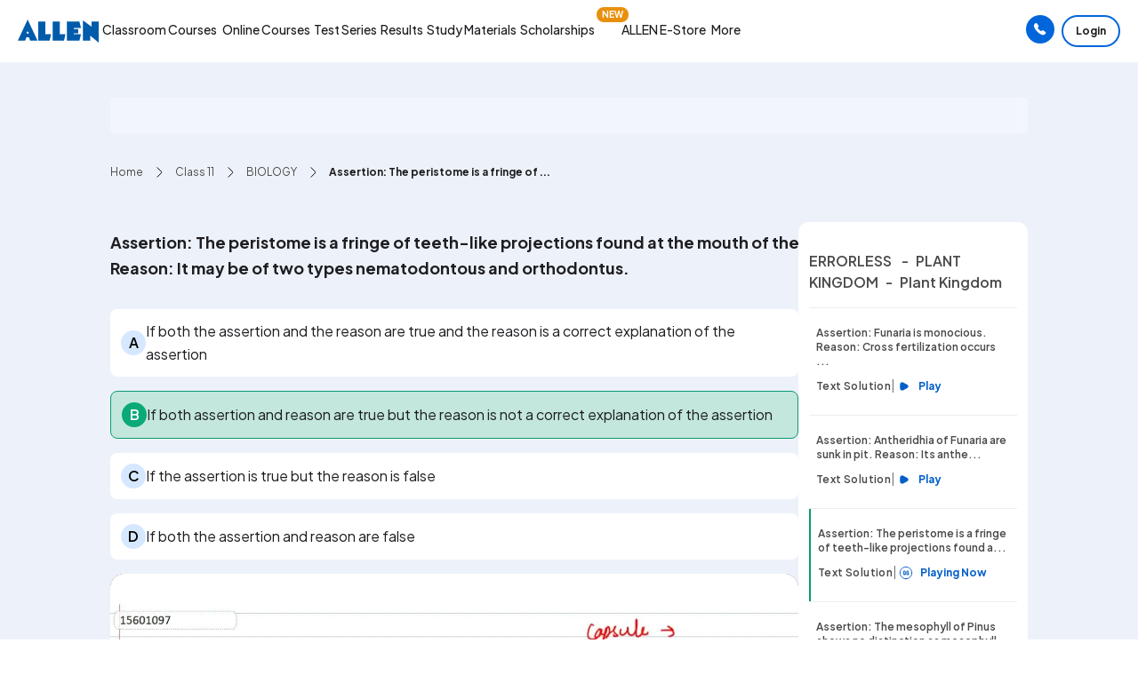

--- FILE ---
content_type: text/javascript
request_url: https://static.allen.in/_next/static/chunks/81332-c7229eca03614227.js
body_size: 56773
content:
!function(){try{var e="undefined"!=typeof window?window:"undefined"!=typeof global?global:"undefined"!=typeof self?self:{},t=(new e.Error).stack;t&&(e._sentryDebugIds=e._sentryDebugIds||{},e._sentryDebugIds[t]="b5664f9a-3f66-4d3b-bed7-e2044c5138fd",e._sentryDebugIdIdentifier="sentry-dbid-b5664f9a-3f66-4d3b-bed7-e2044c5138fd")}catch(e){}}(),(self.webpackChunk_N_E=self.webpackChunk_N_E||[]).push([[81332],{38623:(e,t,r)=>{"use strict";function n(e){for(var t=arguments.length,r=Array(t>1?t-1:0),n=1;n<t;n++)r[n-1]=arguments[n];throw Error("[Immer] minified error nr: "+e+(r.length?" "+r.map(function(e){return"'"+e+"'"}).join(","):"")+". Find the full error at: https://bit.ly/3cXEKWf")}function i(e){return!!e&&!!e[$]}function o(e){var t;return!!e&&(function(e){if(!e||"object"!=typeof e)return!1;var t=Object.getPrototypeOf(e);if(null===t)return!0;var r=Object.hasOwnProperty.call(t,"constructor")&&t.constructor;return r===Object||"function"==typeof r&&Function.toString.call(r)===q}(e)||Array.isArray(e)||!!e[z]||!!(null===(t=e.constructor)||void 0===t?void 0:t[z])||f(e)||p(e))}function s(e,t,r){void 0===r&&(r=!1),0===a(e)?(r?Object.keys:J)(e).forEach(function(n){r&&"symbol"==typeof n||t(n,e[n],e)}):e.forEach(function(r,n){return t(n,r,e)})}function a(e){var t=e[$];return t?t.i>3?t.i-4:t.i:Array.isArray(e)?1:f(e)?2:p(e)?3:0}function u(e,t){return 2===a(e)?e.has(t):Object.prototype.hasOwnProperty.call(e,t)}function c(e,t,r){var n=a(e);2===n?e.set(t,r):3===n?e.add(r):e[t]=r}function l(e,t){return e===t?0!==e||1/e==1/t:e!=e&&t!=t}function f(e){return U&&e instanceof Map}function p(e){return B&&e instanceof Set}function h(e){return e.o||e.t}function d(e){if(Array.isArray(e))return Array.prototype.slice.call(e);var t=V(e);delete t[$];for(var r=J(t),n=0;n<r.length;n++){var i=r[n],o=t[i];!1===o.writable&&(o.writable=!0,o.configurable=!0),(o.get||o.set)&&(t[i]={configurable:!0,writable:!0,enumerable:o.enumerable,value:e[i]})}return Object.create(Object.getPrototypeOf(e),t)}function y(e,t){return void 0===t&&(t=!1),v(e)||i(e)||!o(e)||(a(e)>1&&(e.set=e.add=e.clear=e.delete=g),Object.freeze(e),t&&s(e,function(e,t){return y(t,!0)},!0)),e}function g(){n(2)}function v(e){return null==e||"object"!=typeof e||Object.isFrozen(e)}function m(e){var t=W[e];return t||n(18,e),t}function b(e,t){t&&(m("Patches"),e.u=[],e.s=[],e.v=t)}function w(e){_(e),e.p.forEach(S),e.p=null}function _(e){e===N&&(N=e.l)}function E(e){return N={p:[],l:N,h:e,m:!0,_:0}}function S(e){var t=e[$];0===t.i||1===t.i?t.j():t.g=!0}function x(e,t){t._=t.p.length;var r=t.p[0],i=void 0!==e&&e!==r;return t.h.O||m("ES5").S(t,e,i),i?(r[$].P&&(w(t),n(4)),o(e)&&(e=O(t,e),t.l||j(t,e)),t.u&&m("Patches").M(r[$].t,e,t.u,t.s)):e=O(t,r,[]),w(t),t.u&&t.v(t.u,t.s),e!==F?e:void 0}function O(e,t,r){if(v(t))return t;var n=t[$];if(!n)return s(t,function(i,o){return P(e,n,t,i,o,r)},!0),t;if(n.A!==e)return t;if(!n.P)return j(e,n.t,!0),n.t;if(!n.I){n.I=!0,n.A._--;var i=4===n.i||5===n.i?n.o=d(n.k):n.o,o=i,a=!1;3===n.i&&(o=new Set(i),i.clear(),a=!0),s(o,function(t,o){return P(e,n,i,t,o,r,a)}),j(e,i,!1),r&&e.u&&m("Patches").N(n,r,e.u,e.s)}return n.o}function P(e,t,r,n,s,a,l){if(i(s)){var f=O(e,s,a&&t&&3!==t.i&&!u(t.R,n)?a.concat(n):void 0);if(c(r,n,f),!i(f))return;e.m=!1}else l&&r.add(s);if(o(s)&&!v(s)){if(!e.h.D&&e._<1)return;O(e,s),t&&t.A.l||j(e,s)}}function j(e,t,r){void 0===r&&(r=!1),!e.l&&e.h.D&&e.m&&y(t,r)}function A(e,t){var r=e[$];return(r?h(r):e)[t]}function T(e,t){if(t in e)for(var r=Object.getPrototypeOf(e);r;){var n=Object.getOwnPropertyDescriptor(r,t);if(n)return n;r=Object.getPrototypeOf(r)}}function R(e){e.P||(e.P=!0,e.l&&R(e.l))}function k(e){e.o||(e.o=d(e.t))}function I(e,t,r){var n,i,o,s,a,u,c,l=f(t)?m("MapSet").F(t,r):p(t)?m("MapSet").T(t,r):e.O?(o=i={i:(n=Array.isArray(t))?1:0,A:r?r.A:N,P:!1,I:!1,R:{},l:r,t:t,k:null,o:null,j:null,C:!1},s=H,n&&(o=[i],s=K),u=(a=Proxy.revocable(o,s)).revoke,c=a.proxy,i.k=c,i.j=u,c):m("ES5").J(t,r);return(r?r.A:N).p.push(l),l}function C(e,t){switch(t){case 2:return new Map(e);case 3:return Array.from(e)}return d(e)}r.d(t,{U1:()=>eb,zD:()=>ej,Z0:()=>e_});var D,N,M="undefined"!=typeof Symbol&&"symbol"==typeof Symbol("x"),U="undefined"!=typeof Map,B="undefined"!=typeof Set,L="undefined"!=typeof Proxy&&void 0!==Proxy.revocable&&"undefined"!=typeof Reflect,F=M?Symbol.for("immer-nothing"):((D={})["immer-nothing"]=!0,D),z=M?Symbol.for("immer-draftable"):"__$immer_draftable",$=M?Symbol.for("immer-state"):"__$immer_state",q=("undefined"!=typeof Symbol&&Symbol.iterator,""+Object.prototype.constructor),J="undefined"!=typeof Reflect&&Reflect.ownKeys?Reflect.ownKeys:void 0!==Object.getOwnPropertySymbols?function(e){return Object.getOwnPropertyNames(e).concat(Object.getOwnPropertySymbols(e))}:Object.getOwnPropertyNames,V=Object.getOwnPropertyDescriptors||function(e){var t={};return J(e).forEach(function(r){t[r]=Object.getOwnPropertyDescriptor(e,r)}),t},W={},H={get:function(e,t){if(t===$)return e;var r,n,i=h(e);if(!u(i,t))return(n=T(i,t))?"value"in n?n.value:null===(r=n.get)||void 0===r?void 0:r.call(e.k):void 0;var s=i[t];return e.I||!o(s)?s:s===A(e.t,t)?(k(e),e.o[t]=I(e.A.h,s,e)):s},has:function(e,t){return t in h(e)},ownKeys:function(e){return Reflect.ownKeys(h(e))},set:function(e,t,r){var n=T(h(e),t);if(null==n?void 0:n.set)return n.set.call(e.k,r),!0;if(!e.P){var i=A(h(e),t),o=null==i?void 0:i[$];if(o&&o.t===r)return e.o[t]=r,e.R[t]=!1,!0;if(l(r,i)&&(void 0!==r||u(e.t,t)))return!0;k(e),R(e)}return e.o[t]===r&&(void 0!==r||t in e.o)||Number.isNaN(r)&&Number.isNaN(e.o[t])||(e.o[t]=r,e.R[t]=!0),!0},deleteProperty:function(e,t){return void 0!==A(e.t,t)||t in e.t?(e.R[t]=!1,k(e),R(e)):delete e.R[t],e.o&&delete e.o[t],!0},getOwnPropertyDescriptor:function(e,t){var r=h(e),n=Reflect.getOwnPropertyDescriptor(r,t);return n?{writable:!0,configurable:1!==e.i||"length"!==t,enumerable:n.enumerable,value:r[t]}:n},defineProperty:function(){n(11)},getPrototypeOf:function(e){return Object.getPrototypeOf(e.t)},setPrototypeOf:function(){n(12)}},K={};s(H,function(e,t){K[e]=function(){return arguments[0]=arguments[0][0],t.apply(this,arguments)}}),K.deleteProperty=function(e,t){return K.set.call(this,e,t,void 0)},K.set=function(e,t,r){return H.set.call(this,e[0],t,r,e[0])};var G=new(function(){function e(e){var t=this;this.O=L,this.D=!0,this.produce=function(e,r,i){if("function"==typeof e&&"function"!=typeof r){var s,a=r;return r=e,function(e){var n=this;void 0===e&&(e=a);for(var i=arguments.length,o=Array(i>1?i-1:0),s=1;s<i;s++)o[s-1]=arguments[s];return t.produce(e,function(e){var t;return(t=r).call.apply(t,[n,e].concat(o))})}}if("function"!=typeof r&&n(6),void 0!==i&&"function"!=typeof i&&n(7),o(e)){var u=E(t),c=I(t,e,void 0),l=!0;try{s=r(c),l=!1}finally{l?w(u):_(u)}return"undefined"!=typeof Promise&&s instanceof Promise?s.then(function(e){return b(u,i),x(e,u)},function(e){throw w(u),e}):(b(u,i),x(s,u))}if(!e||"object"!=typeof e){if(void 0===(s=r(e))&&(s=e),s===F&&(s=void 0),t.D&&y(s,!0),i){var f=[],p=[];m("Patches").M(e,s,f,p),i(f,p)}return s}n(21,e)},this.produceWithPatches=function(e,r){if("function"==typeof e)return function(r){for(var n=arguments.length,i=Array(n>1?n-1:0),o=1;o<n;o++)i[o-1]=arguments[o];return t.produceWithPatches(r,function(t){return e.apply(void 0,[t].concat(i))})};var n,i,o=t.produce(e,r,function(e,t){n=e,i=t});return"undefined"!=typeof Promise&&o instanceof Promise?o.then(function(e){return[e,n,i]}):[o,n,i]},"boolean"==typeof(null==e?void 0:e.useProxies)&&this.setUseProxies(e.useProxies),"boolean"==typeof(null==e?void 0:e.autoFreeze)&&this.setAutoFreeze(e.autoFreeze)}var t=e.prototype;return t.createDraft=function(e){o(e)||n(8),i(e)&&(i(t=e)||n(22,t),e=function e(t){if(!o(t))return t;var r,n=t[$],i=a(t);if(n){if(!n.P&&(n.i<4||!m("ES5").K(n)))return n.t;n.I=!0,r=C(t,i),n.I=!1}else r=C(t,i);return s(r,function(t,i){var o;n&&(2===a(o=n.t)?o.get(t):o[t])===i||c(r,t,e(i))}),3===i?new Set(r):r}(t));var t,r=E(this),u=I(this,e,void 0);return u[$].C=!0,_(r),u},t.finishDraft=function(e,t){var r=(e&&e[$]).A;return b(r,t),x(void 0,r)},t.setAutoFreeze=function(e){this.D=e},t.setUseProxies=function(e){e&&!L&&n(20),this.O=e},t.applyPatches=function(e,t){for(r=t.length-1;r>=0;r--){var r,n=t[r];if(0===n.path.length&&"replace"===n.op){e=n.value;break}}r>-1&&(t=t.slice(r+1));var o=m("Patches").$;return i(e)?o(e,t):this.produce(e,function(e){return o(e,t)})},e}()),X=G.produce;G.produceWithPatches.bind(G),G.setAutoFreeze.bind(G),G.setUseProxies.bind(G),G.applyPatches.bind(G),G.createDraft.bind(G),G.finishDraft.bind(G);var Y=r(57964);function Q(e){return function(t){var r=t.dispatch,n=t.getState;return function(t){return function(i){return"function"==typeof i?i(r,n,e):t(i)}}}}var Z=Q();Z.withExtraArgument=Q,r(40459);var ee=function(){var e=function(t,r){return(e=Object.setPrototypeOf||({__proto__:[]})instanceof Array&&function(e,t){e.__proto__=t}||function(e,t){for(var r in t)Object.prototype.hasOwnProperty.call(t,r)&&(e[r]=t[r])})(t,r)};return function(t,r){if("function"!=typeof r&&null!==r)throw TypeError("Class extends value "+String(r)+" is not a constructor or null");function n(){this.constructor=t}e(t,r),t.prototype=null===r?Object.create(r):(n.prototype=r.prototype,new n)}}(),et=function(e,t){var r,n,i,o,s={label:0,sent:function(){if(1&i[0])throw i[1];return i[1]},trys:[],ops:[]};return o={next:a(0),throw:a(1),return:a(2)},"function"==typeof Symbol&&(o[Symbol.iterator]=function(){return this}),o;function a(o){return function(a){return function(o){if(r)throw TypeError("Generator is already executing.");for(;s;)try{if(r=1,n&&(i=2&o[0]?n.return:o[0]?n.throw||((i=n.return)&&i.call(n),0):n.next)&&!(i=i.call(n,o[1])).done)return i;switch(n=0,i&&(o=[2&o[0],i.value]),o[0]){case 0:case 1:i=o;break;case 4:return s.label++,{value:o[1],done:!1};case 5:s.label++,n=o[1],o=[0];continue;case 7:o=s.ops.pop(),s.trys.pop();continue;default:if(!(i=(i=s.trys).length>0&&i[i.length-1])&&(6===o[0]||2===o[0])){s=0;continue}if(3===o[0]&&(!i||o[1]>i[0]&&o[1]<i[3])){s.label=o[1];break}if(6===o[0]&&s.label<i[1]){s.label=i[1],i=o;break}if(i&&s.label<i[2]){s.label=i[2],s.ops.push(o);break}i[2]&&s.ops.pop(),s.trys.pop();continue}o=t.call(e,s)}catch(e){o=[6,e],n=0}finally{r=i=0}if(5&o[0])throw o[1];return{value:o[0]?o[1]:void 0,done:!0}}([o,a])}}},er=function(e,t){for(var r=0,n=t.length,i=e.length;r<n;r++,i++)e[i]=t[r];return e},en=Object.defineProperty,ei=Object.defineProperties,eo=Object.getOwnPropertyDescriptors,es=Object.getOwnPropertySymbols,ea=Object.prototype.hasOwnProperty,eu=Object.prototype.propertyIsEnumerable,ec=function(e,t,r){return t in e?en(e,t,{enumerable:!0,configurable:!0,writable:!0,value:r}):e[t]=r},el=function(e,t){for(var r in t||(t={}))ea.call(t,r)&&ec(e,r,t[r]);if(es)for(var n=0,i=es(t);n<i.length;n++){var r=i[n];eu.call(t,r)&&ec(e,r,t[r])}return e},ef=function(e,t){return ei(e,eo(t))},ep="undefined"!=typeof window&&window.__REDUX_DEVTOOLS_EXTENSION_COMPOSE__?window.__REDUX_DEVTOOLS_EXTENSION_COMPOSE__:function(){if(0!=arguments.length)return"object"==typeof arguments[0]?Y.compose:Y.compose.apply(null,arguments)};function eh(e){if("object"!=typeof e||null===e)return!1;var t=Object.getPrototypeOf(e);if(null===t)return!0;for(var r=t;null!==Object.getPrototypeOf(r);)r=Object.getPrototypeOf(r);return t===r}function ed(e,t){function r(){for(var r=[],n=0;n<arguments.length;n++)r[n]=arguments[n];if(t){var i=t.apply(void 0,r);if(!i)throw Error("prepareAction did not return an object");return el(el({type:e,payload:i.payload},"meta"in i&&{meta:i.meta}),"error"in i&&{error:i.error})}return{type:e,payload:r[0]}}return r.toString=function(){return""+e},r.type=e,r.match=function(t){return t.type===e},r}function ey(e){return["type","payload","error","meta"].indexOf(e)>-1}"undefined"!=typeof window&&window.__REDUX_DEVTOOLS_EXTENSION__&&window.__REDUX_DEVTOOLS_EXTENSION__;var eg=function(e){function t(){for(var r=[],n=0;n<arguments.length;n++)r[n]=arguments[n];var i=e.apply(this,r)||this;return Object.setPrototypeOf(i,t.prototype),i}return ee(t,e),Object.defineProperty(t,Symbol.species,{get:function(){return t},enumerable:!1,configurable:!0}),t.prototype.concat=function(){for(var t=[],r=0;r<arguments.length;r++)t[r]=arguments[r];return e.prototype.concat.apply(this,t)},t.prototype.prepend=function(){for(var e=[],r=0;r<arguments.length;r++)e[r]=arguments[r];return 1===e.length&&Array.isArray(e[0])?new(t.bind.apply(t,er([void 0],e[0].concat(this)))):new(t.bind.apply(t,er([void 0],e.concat(this))))},t}(Array),ev=function(e){function t(){for(var r=[],n=0;n<arguments.length;n++)r[n]=arguments[n];var i=e.apply(this,r)||this;return Object.setPrototypeOf(i,t.prototype),i}return ee(t,e),Object.defineProperty(t,Symbol.species,{get:function(){return t},enumerable:!1,configurable:!0}),t.prototype.concat=function(){for(var t=[],r=0;r<arguments.length;r++)t[r]=arguments[r];return e.prototype.concat.apply(this,t)},t.prototype.prepend=function(){for(var e=[],r=0;r<arguments.length;r++)e[r]=arguments[r];return 1===e.length&&Array.isArray(e[0])?new(t.bind.apply(t,er([void 0],e[0].concat(this)))):new(t.bind.apply(t,er([void 0],e.concat(this))))},t}(Array);function em(e){return o(e)?X(e,function(){}):e}function eb(e){var t,r=function(e){var t,r,n,i;return void 0===(t=e)&&(t={}),n=void 0===(r=t.thunk)||r,t.immutableCheck,t.serializableCheck,t.actionCreatorCheck,i=new eg,n&&("boolean"==typeof n?i.push(Z):i.push(Z.withExtraArgument(n.extraArgument))),i},n=e||{},i=n.reducer,o=void 0===i?void 0:i,s=n.middleware,a=void 0===s?r():s,u=n.devTools,c=void 0===u||u,l=n.preloadedState,f=n.enhancers,p=void 0===f?void 0:f;if("function"==typeof o)t=o;else if(eh(o))t=(0,Y.combineReducers)(o);else throw Error('"reducer" is a required argument, and must be a function or an object of functions that can be passed to combineReducers');var h=a;"function"==typeof h&&(h=h(r));var d=Y.applyMiddleware.apply(void 0,h),y=Y.compose;c&&(y=ep(el({trace:!1},"object"==typeof c&&c)));var g=new ev(d),v=g;Array.isArray(p)?v=er([d],p):"function"==typeof p&&(v=p(g));var m=y.apply(void 0,v);return(0,Y.createStore)(t,void 0===l?void 0:l,m)}function ew(e){var t,r={},n=[],i={addCase:function(e,t){var n="string"==typeof e?e:e.type;if(!n)throw Error("`builder.addCase` cannot be called with an empty action type");if(n in r)throw Error("`builder.addCase` cannot be called with two reducers for the same action type");return r[n]=t,i},addMatcher:function(e,t){return n.push({matcher:e,reducer:t}),i},addDefaultCase:function(e){return t=e,i}};return e(i),[r,n,t]}function e_(e){var t,r=e.name;if(!r)throw Error("`name` is a required option for createSlice");var n="function"==typeof e.initialState?e.initialState:em(e.initialState),s=e.reducers||{},a=Object.keys(s),u={},c={},l={};function f(){var t="function"==typeof e.extraReducers?ew(e.extraReducers):[e.extraReducers],r=t[0],s=t[1],a=void 0===s?[]:s,u=t[2],l=void 0===u?void 0:u,f=el(el({},void 0===r?{}:r),c);return function(e,t,r,n){void 0===r&&(r=[]);var s,a="function"==typeof t?ew(t):[t,r,void 0],u=a[0],c=a[1],l=a[2];if("function"==typeof e)s=function(){return em(e())};else{var f=em(e);s=function(){return f}}function p(e,t){void 0===e&&(e=s());var r=er([u[t.type]],c.filter(function(e){return(0,e.matcher)(t)}).map(function(e){return e.reducer}));return 0===r.filter(function(e){return!!e}).length&&(r=[l]),r.reduce(function(e,r){if(r){if(i(e)){var n=r(e,t);return void 0===n?e:n}if(o(e))return X(e,function(e){return r(e,t)});var n=r(e,t);if(void 0===n){if(null===e)return e;throw Error("A case reducer on a non-draftable value must not return undefined")}return n}return e},e)}return p.getInitialState=s,p}(n,function(e){for(var t in f)e.addCase(t,f[t]);for(var r=0;r<a.length;r++){var n=a[r];e.addMatcher(n.matcher,n.reducer)}l&&e.addDefaultCase(l)})}return a.forEach(function(e){var t,n,i=s[e],o=r+"/"+e;"reducer"in i?(t=i.reducer,n=i.prepare):t=i,u[e]=t,c[o]=t,l[e]=n?ed(o,n):ed(o)}),{name:r,reducer:function(e,r){return t||(t=f()),t(e,r)},actions:l,caseReducers:u,getInitialState:function(){return t||(t=f()),t.getInitialState()}}}var eE=function(e){void 0===e&&(e=21);for(var t="",r=e;r--;)t+="ModuleSymbhasOwnPr-0123456789ABCDEFGHNRVfgctiUvz_KqYTJkLxpZXIjQW"[64*Math.random()|0];return t},eS=["name","message","stack","code"],ex=function(e,t){this.payload=e,this.meta=t},eO=function(e,t){this.payload=e,this.meta=t},eP=function(e){if("object"==typeof e&&null!==e){for(var t={},r=0;r<eS.length;r++){var n=eS[r];"string"==typeof e[n]&&(t[n]=e[n])}return t}return{message:String(e)}},ej=function(){function e(e,t,r){var n=ed(e+"/fulfilled",function(e,t,r,n){return{payload:e,meta:ef(el({},n||{}),{arg:r,requestId:t,requestStatus:"fulfilled"})}}),i=ed(e+"/pending",function(e,t,r){return{payload:void 0,meta:ef(el({},r||{}),{arg:t,requestId:e,requestStatus:"pending"})}}),o=ed(e+"/rejected",function(e,t,n,i,o){return{payload:i,error:(r&&r.serializeError||eP)(e||"Rejected"),meta:ef(el({},o||{}),{arg:n,requestId:t,rejectedWithValue:!!i,requestStatus:"rejected",aborted:(null==e?void 0:e.name)==="AbortError",condition:(null==e?void 0:e.name)==="ConditionError"})}}),s="undefined"!=typeof AbortController?AbortController:function(){function e(){this.signal={aborted:!1,addEventListener:function(){},dispatchEvent:function(){return!1},onabort:function(){},removeEventListener:function(){},reason:void 0,throwIfAborted:function(){}}}return e.prototype.abort=function(){},e}();return Object.assign(function(e){return function(a,u,c){var l,f=(null==r?void 0:r.idGenerator)?r.idGenerator(e):eE(),p=new s;function h(e){l=e,p.abort()}var d=function(){var s,d;return s=this,d=function(){var s,d,y,g,v,m;return et(this,function(b){switch(b.label){case 0:var w;if(b.trys.push([0,4,,5]),!(null!==(w=g=null==(s=null==r?void 0:r.condition)?void 0:s.call(r,e,{getState:u,extra:c}))&&"object"==typeof w&&"function"==typeof w.then))return[3,2];return[4,g];case 1:g=b.sent(),b.label=2;case 2:if(!1===g||p.signal.aborted)throw{name:"ConditionError",message:"Aborted due to condition callback returning false."};return v=new Promise(function(e,t){return p.signal.addEventListener("abort",function(){return t({name:"AbortError",message:l||"Aborted"})})}),a(i(f,e,null==(d=null==r?void 0:r.getPendingMeta)?void 0:d.call(r,{requestId:f,arg:e},{getState:u,extra:c}))),[4,Promise.race([v,Promise.resolve(t(e,{dispatch:a,getState:u,extra:c,requestId:f,signal:p.signal,abort:h,rejectWithValue:function(e,t){return new ex(e,t)},fulfillWithValue:function(e,t){return new eO(e,t)}})).then(function(t){if(t instanceof ex)throw t;return t instanceof eO?n(t.payload,f,e,t.meta):n(t,f,e)})])];case 3:return y=b.sent(),[3,5];case 4:return y=(m=b.sent())instanceof ex?o(null,f,e,m.payload,m.meta):o(m,f,e),[3,5];case 5:return r&&!r.dispatchConditionRejection&&o.match(y)&&y.meta.condition||a(y),[2,y]}})},new Promise(function(e,t){var r=function(e){try{i(d.next(e))}catch(e){t(e)}},n=function(e){try{i(d.throw(e))}catch(e){t(e)}},i=function(t){return t.done?e(t.value):Promise.resolve(t.value).then(r,n)};i((d=d.apply(s,null)).next())})}();return Object.assign(d,{abort:h,requestId:f,arg:e,unwrap:function(){return d.then(eA)}})}},{pending:i,rejected:o,fulfilled:n,typePrefix:e})}return e.withTypes=function(){return e},e}();function eA(e){if(e.meta&&e.meta.rejectedWithValue)throw e.payload;if(e.error)throw e.error;return e.payload}var eT=function(e,t){return e&&"function"==typeof e.match?e.match(t):e(t)},eR=function(e,t){if("function"!=typeof e)throw TypeError(t+" is not a function")},ek="cancelled",eI=function(e){this.code=e,this.name="TaskAbortError",this.message="task "+ek+" (reason: "+e+")"};Object.assign;var eC="listenerMiddleware";ed(eC+"/add"),ed(eC+"/removeAll"),ed(eC+"/remove"),"function"==typeof queueMicrotask&&queueMicrotask.bind("undefined"!=typeof window?window:void 0!==r.g?r.g:globalThis),"undefined"!=typeof window&&window.requestAnimationFrame&&window.requestAnimationFrame,function(){function e(e,t){var r=a[e];return r?r.enumerable=t:a[e]=r={configurable:!0,enumerable:t,get:function(){var t=this[$];return H.get(t,e)},set:function(t){var r=this[$];H.set(r,e,t)}},r}function t(e){for(var t=e.length-1;t>=0;t--){var i=e[t][$];if(!i.P)switch(i.i){case 5:n(i)&&R(i);break;case 4:r(i)&&R(i)}}}function r(e){for(var t=e.t,r=e.k,n=J(r),i=n.length-1;i>=0;i--){var o=n[i];if(o!==$){var s=t[o];if(void 0===s&&!u(t,o))return!0;var a=r[o],c=a&&a[$];if(c?c.t!==s:!l(a,s))return!0}}var f=!!t[$];return n.length!==J(t).length+(f?0:1)}function n(e){var t=e.k;if(t.length!==e.t.length)return!0;var r=Object.getOwnPropertyDescriptor(t,t.length-1);if(r&&!r.get)return!0;for(var n=0;n<t.length;n++)if(!t.hasOwnProperty(n))return!0;return!1}var o,a={};o={J:function(t,r){var n=Array.isArray(t),i=function(t,r){if(t){for(var n=Array(r.length),i=0;i<r.length;i++)Object.defineProperty(n,""+i,e(i,!0));return n}var o=V(r);delete o[$];for(var s=J(o),a=0;a<s.length;a++){var u=s[a];o[u]=e(u,t||!!o[u].enumerable)}return Object.create(Object.getPrototypeOf(r),o)}(n,t),o={i:n?5:4,A:r?r.A:N,P:!1,I:!1,R:{},l:r,t:t,k:i,o:null,g:!1,C:!1};return Object.defineProperty(i,$,{value:o,writable:!0}),i},S:function(e,r,o){o?i(r)&&r[$].A===e&&t(e.p):(e.u&&function e(t){if(t&&"object"==typeof t){var r=t[$];if(r){var i=r.t,o=r.k,a=r.R,c=r.i;if(4===c)s(o,function(t){t!==$&&(void 0!==i[t]||u(i,t)?a[t]||e(o[t]):(a[t]=!0,R(r)))}),s(i,function(e){void 0!==o[e]||u(o,e)||(a[e]=!1,R(r))});else if(5===c){if(n(r)&&(R(r),a.length=!0),o.length<i.length)for(var l=o.length;l<i.length;l++)a[l]=!1;else for(var f=i.length;f<o.length;f++)a[f]=!0;for(var p=Math.min(o.length,i.length),h=0;h<p;h++)o.hasOwnProperty(h)||(a[h]=!0),void 0===a[h]&&e(o[h])}}}}(e.p[0]),t(e.p))},K:function(e){return 4===e.i?r(e):n(e)}},W.ES5||(W.ES5=o)}()},97463:(e,t)=>{"use strict";t.byteLength=function(e){var t=u(e),r=t[0],n=t[1];return(r+n)*3/4-n},t.toByteArray=function(e){var t,r,o=u(e),s=o[0],a=o[1],c=new i((s+a)*3/4-a),l=0,f=a>0?s-4:s;for(r=0;r<f;r+=4)t=n[e.charCodeAt(r)]<<18|n[e.charCodeAt(r+1)]<<12|n[e.charCodeAt(r+2)]<<6|n[e.charCodeAt(r+3)],c[l++]=t>>16&255,c[l++]=t>>8&255,c[l++]=255&t;return 2===a&&(t=n[e.charCodeAt(r)]<<2|n[e.charCodeAt(r+1)]>>4,c[l++]=255&t),1===a&&(t=n[e.charCodeAt(r)]<<10|n[e.charCodeAt(r+1)]<<4|n[e.charCodeAt(r+2)]>>2,c[l++]=t>>8&255,c[l++]=255&t),c},t.fromByteArray=function(e){for(var t,n=e.length,i=n%3,o=[],s=0,a=n-i;s<a;s+=16383)o.push(function(e,t,n){for(var i,o=[],s=t;s<n;s+=3)o.push(r[(i=(e[s]<<16&0xff0000)+(e[s+1]<<8&65280)+(255&e[s+2]))>>18&63]+r[i>>12&63]+r[i>>6&63]+r[63&i]);return o.join("")}(e,s,s+16383>a?a:s+16383));return 1===i?o.push(r[(t=e[n-1])>>2]+r[t<<4&63]+"=="):2===i&&o.push(r[(t=(e[n-2]<<8)+e[n-1])>>10]+r[t>>4&63]+r[t<<2&63]+"="),o.join("")};for(var r=[],n=[],i="undefined"!=typeof Uint8Array?Uint8Array:Array,o="ABCDEFGHIJKLMNOPQRSTUVWXYZabcdefghijklmnopqrstuvwxyz0123456789+/",s=0,a=o.length;s<a;++s)r[s]=o[s],n[o.charCodeAt(s)]=s;function u(e){var t=e.length;if(t%4>0)throw Error("Invalid string. Length must be a multiple of 4");var r=e.indexOf("=");-1===r&&(r=t);var n=r===t?0:4-r%4;return[r,n]}n["-".charCodeAt(0)]=62,n["_".charCodeAt(0)]=63},93414:(e,t,r)=>{"use strict";var n=r(97463),i=r(11482),o="function"==typeof Symbol&&"function"==typeof Symbol.for?Symbol.for("nodejs.util.inspect.custom"):null;function s(e){if(e>0x7fffffff)throw RangeError('The value "'+e+'" is invalid for option "size"');var t=new Uint8Array(e);return Object.setPrototypeOf(t,a.prototype),t}function a(e,t,r){if("number"==typeof e){if("string"==typeof t)throw TypeError('The "string" argument must be of type string. Received type number');return l(e)}return u(e,t,r)}function u(e,t,r){if("string"==typeof e)return function(e,t){if(("string"!=typeof t||""===t)&&(t="utf8"),!a.isEncoding(t))throw TypeError("Unknown encoding: "+t);var r=0|d(e,t),n=s(r),i=n.write(e,t);return i!==r&&(n=n.slice(0,i)),n}(e,t);if(ArrayBuffer.isView(e))return function(e){if(T(e,Uint8Array)){var t=new Uint8Array(e);return p(t.buffer,t.byteOffset,t.byteLength)}return f(e)}(e);if(null==e)throw TypeError("The first argument must be one of type string, Buffer, ArrayBuffer, Array, or Array-like Object. Received type "+typeof e);if(T(e,ArrayBuffer)||e&&T(e.buffer,ArrayBuffer)||"undefined"!=typeof SharedArrayBuffer&&(T(e,SharedArrayBuffer)||e&&T(e.buffer,SharedArrayBuffer)))return p(e,t,r);if("number"==typeof e)throw TypeError('The "value" argument must not be of type number. Received type number');var n=e.valueOf&&e.valueOf();if(null!=n&&n!==e)return a.from(n,t,r);var i=function(e){if(a.isBuffer(e)){var t,r=0|h(e.length),n=s(r);return 0===n.length||e.copy(n,0,0,r),n}return void 0!==e.length?"number"!=typeof e.length||(t=e.length)!=t?s(0):f(e):"Buffer"===e.type&&Array.isArray(e.data)?f(e.data):void 0}(e);if(i)return i;if("undefined"!=typeof Symbol&&null!=Symbol.toPrimitive&&"function"==typeof e[Symbol.toPrimitive])return a.from(e[Symbol.toPrimitive]("string"),t,r);throw TypeError("The first argument must be one of type string, Buffer, ArrayBuffer, Array, or Array-like Object. Received type "+typeof e)}function c(e){if("number"!=typeof e)throw TypeError('"size" argument must be of type number');if(e<0)throw RangeError('The value "'+e+'" is invalid for option "size"')}function l(e){return c(e),s(e<0?0:0|h(e))}function f(e){for(var t=e.length<0?0:0|h(e.length),r=s(t),n=0;n<t;n+=1)r[n]=255&e[n];return r}function p(e,t,r){var n;if(t<0||e.byteLength<t)throw RangeError('"offset" is outside of buffer bounds');if(e.byteLength<t+(r||0))throw RangeError('"length" is outside of buffer bounds');return Object.setPrototypeOf(n=void 0===t&&void 0===r?new Uint8Array(e):void 0===r?new Uint8Array(e,t):new Uint8Array(e,t,r),a.prototype),n}function h(e){if(e>=0x7fffffff)throw RangeError("Attempt to allocate Buffer larger than maximum size: 0x7fffffff bytes");return 0|e}function d(e,t){if(a.isBuffer(e))return e.length;if(ArrayBuffer.isView(e)||T(e,ArrayBuffer))return e.byteLength;if("string"!=typeof e)throw TypeError('The "string" argument must be one of type string, Buffer, or ArrayBuffer. Received type '+typeof e);var r=e.length,n=arguments.length>2&&!0===arguments[2];if(!n&&0===r)return 0;for(var i=!1;;)switch(t){case"ascii":case"latin1":case"binary":return r;case"utf8":case"utf-8":return P(e).length;case"ucs2":case"ucs-2":case"utf16le":case"utf-16le":return 2*r;case"hex":return r>>>1;case"base64":return j(e).length;default:if(i)return n?-1:P(e).length;t=(""+t).toLowerCase(),i=!0}}function y(e,t,r){var i,o,s=!1;if((void 0===t||t<0)&&(t=0),t>this.length||((void 0===r||r>this.length)&&(r=this.length),r<=0||(r>>>=0)<=(t>>>=0)))return"";for(e||(e="utf8");;)switch(e){case"hex":return function(e,t,r){var n=e.length;(!t||t<0)&&(t=0),(!r||r<0||r>n)&&(r=n);for(var i="",o=t;o<r;++o)i+=R[e[o]];return i}(this,t,r);case"utf8":case"utf-8":return b(this,t,r);case"ascii":return function(e,t,r){var n="";r=Math.min(e.length,r);for(var i=t;i<r;++i)n+=String.fromCharCode(127&e[i]);return n}(this,t,r);case"latin1":case"binary":return function(e,t,r){var n="";r=Math.min(e.length,r);for(var i=t;i<r;++i)n+=String.fromCharCode(e[i]);return n}(this,t,r);case"base64":return i=t,o=r,0===i&&o===this.length?n.fromByteArray(this):n.fromByteArray(this.slice(i,o));case"ucs2":case"ucs-2":case"utf16le":case"utf-16le":return function(e,t,r){for(var n=e.slice(t,r),i="",o=0;o<n.length-1;o+=2)i+=String.fromCharCode(n[o]+256*n[o+1]);return i}(this,t,r);default:if(s)throw TypeError("Unknown encoding: "+e);e=(e+"").toLowerCase(),s=!0}}function g(e,t,r){var n=e[t];e[t]=e[r],e[r]=n}function v(e,t,r,n,i){var o;if(0===e.length)return -1;if("string"==typeof r?(n=r,r=0):r>0x7fffffff?r=0x7fffffff:r<-0x80000000&&(r=-0x80000000),(o=r=+r)!=o&&(r=i?0:e.length-1),r<0&&(r=e.length+r),r>=e.length){if(i)return -1;r=e.length-1}else if(r<0){if(!i)return -1;r=0}if("string"==typeof t&&(t=a.from(t,n)),a.isBuffer(t))return 0===t.length?-1:m(e,t,r,n,i);if("number"==typeof t)return(t&=255,"function"==typeof Uint8Array.prototype.indexOf)?i?Uint8Array.prototype.indexOf.call(e,t,r):Uint8Array.prototype.lastIndexOf.call(e,t,r):m(e,[t],r,n,i);throw TypeError("val must be string, number or Buffer")}function m(e,t,r,n,i){var o,s=1,a=e.length,u=t.length;if(void 0!==n&&("ucs2"===(n=String(n).toLowerCase())||"ucs-2"===n||"utf16le"===n||"utf-16le"===n)){if(e.length<2||t.length<2)return -1;s=2,a/=2,u/=2,r/=2}function c(e,t){return 1===s?e[t]:e.readUInt16BE(t*s)}if(i){var l=-1;for(o=r;o<a;o++)if(c(e,o)===c(t,-1===l?0:o-l)){if(-1===l&&(l=o),o-l+1===u)return l*s}else -1!==l&&(o-=o-l),l=-1}else for(r+u>a&&(r=a-u),o=r;o>=0;o--){for(var f=!0,p=0;p<u;p++)if(c(e,o+p)!==c(t,p)){f=!1;break}if(f)return o}return -1}function b(e,t,r){r=Math.min(e.length,r);for(var n=[],i=t;i<r;){var o,s,a,u,c=e[i],l=null,f=c>239?4:c>223?3:c>191?2:1;if(i+f<=r)switch(f){case 1:c<128&&(l=c);break;case 2:(192&(o=e[i+1]))==128&&(u=(31&c)<<6|63&o)>127&&(l=u);break;case 3:o=e[i+1],s=e[i+2],(192&o)==128&&(192&s)==128&&(u=(15&c)<<12|(63&o)<<6|63&s)>2047&&(u<55296||u>57343)&&(l=u);break;case 4:o=e[i+1],s=e[i+2],a=e[i+3],(192&o)==128&&(192&s)==128&&(192&a)==128&&(u=(15&c)<<18|(63&o)<<12|(63&s)<<6|63&a)>65535&&u<1114112&&(l=u)}null===l?(l=65533,f=1):l>65535&&(l-=65536,n.push(l>>>10&1023|55296),l=56320|1023&l),n.push(l),i+=f}return function(e){var t=e.length;if(t<=4096)return String.fromCharCode.apply(String,e);for(var r="",n=0;n<t;)r+=String.fromCharCode.apply(String,e.slice(n,n+=4096));return r}(n)}function w(e,t,r){if(e%1!=0||e<0)throw RangeError("offset is not uint");if(e+t>r)throw RangeError("Trying to access beyond buffer length")}function _(e,t,r,n,i,o){if(!a.isBuffer(e))throw TypeError('"buffer" argument must be a Buffer instance');if(t>i||t<o)throw RangeError('"value" argument is out of bounds');if(r+n>e.length)throw RangeError("Index out of range")}function E(e,t,r,n,i,o){if(r+n>e.length||r<0)throw RangeError("Index out of range")}function S(e,t,r,n,o){return t=+t,r>>>=0,o||E(e,t,r,4,34028234663852886e22,-34028234663852886e22),i.write(e,t,r,n,23,4),r+4}function x(e,t,r,n,o){return t=+t,r>>>=0,o||E(e,t,r,8,17976931348623157e292,-17976931348623157e292),i.write(e,t,r,n,52,8),r+8}t.Buffer=a,t.SlowBuffer=function(e){return+e!=e&&(e=0),a.alloc(+e)},t.INSPECT_MAX_BYTES=50,t.kMaxLength=0x7fffffff,a.TYPED_ARRAY_SUPPORT=function(){try{var e=new Uint8Array(1),t={foo:function(){return 42}};return Object.setPrototypeOf(t,Uint8Array.prototype),Object.setPrototypeOf(e,t),42===e.foo()}catch(e){return!1}}(),a.TYPED_ARRAY_SUPPORT||"undefined"==typeof console||"function"!=typeof console.error||console.error("This browser lacks typed array (Uint8Array) support which is required by `buffer` v5.x. Use `buffer` v4.x if you require old browser support."),Object.defineProperty(a.prototype,"parent",{enumerable:!0,get:function(){if(a.isBuffer(this))return this.buffer}}),Object.defineProperty(a.prototype,"offset",{enumerable:!0,get:function(){if(a.isBuffer(this))return this.byteOffset}}),a.poolSize=8192,a.from=function(e,t,r){return u(e,t,r)},Object.setPrototypeOf(a.prototype,Uint8Array.prototype),Object.setPrototypeOf(a,Uint8Array),a.alloc=function(e,t,r){return(c(e),e<=0)?s(e):void 0!==t?"string"==typeof r?s(e).fill(t,r):s(e).fill(t):s(e)},a.allocUnsafe=function(e){return l(e)},a.allocUnsafeSlow=function(e){return l(e)},a.isBuffer=function(e){return null!=e&&!0===e._isBuffer&&e!==a.prototype},a.compare=function(e,t){if(T(e,Uint8Array)&&(e=a.from(e,e.offset,e.byteLength)),T(t,Uint8Array)&&(t=a.from(t,t.offset,t.byteLength)),!a.isBuffer(e)||!a.isBuffer(t))throw TypeError('The "buf1", "buf2" arguments must be one of type Buffer or Uint8Array');if(e===t)return 0;for(var r=e.length,n=t.length,i=0,o=Math.min(r,n);i<o;++i)if(e[i]!==t[i]){r=e[i],n=t[i];break}return r<n?-1:n<r?1:0},a.isEncoding=function(e){switch(String(e).toLowerCase()){case"hex":case"utf8":case"utf-8":case"ascii":case"latin1":case"binary":case"base64":case"ucs2":case"ucs-2":case"utf16le":case"utf-16le":return!0;default:return!1}},a.concat=function(e,t){if(!Array.isArray(e))throw TypeError('"list" argument must be an Array of Buffers');if(0===e.length)return a.alloc(0);if(void 0===t)for(r=0,t=0;r<e.length;++r)t+=e[r].length;var r,n=a.allocUnsafe(t),i=0;for(r=0;r<e.length;++r){var o=e[r];if(T(o,Uint8Array))i+o.length>n.length?a.from(o).copy(n,i):Uint8Array.prototype.set.call(n,o,i);else if(a.isBuffer(o))o.copy(n,i);else throw TypeError('"list" argument must be an Array of Buffers');i+=o.length}return n},a.byteLength=d,a.prototype._isBuffer=!0,a.prototype.swap16=function(){var e=this.length;if(e%2!=0)throw RangeError("Buffer size must be a multiple of 16-bits");for(var t=0;t<e;t+=2)g(this,t,t+1);return this},a.prototype.swap32=function(){var e=this.length;if(e%4!=0)throw RangeError("Buffer size must be a multiple of 32-bits");for(var t=0;t<e;t+=4)g(this,t,t+3),g(this,t+1,t+2);return this},a.prototype.swap64=function(){var e=this.length;if(e%8!=0)throw RangeError("Buffer size must be a multiple of 64-bits");for(var t=0;t<e;t+=8)g(this,t,t+7),g(this,t+1,t+6),g(this,t+2,t+5),g(this,t+3,t+4);return this},a.prototype.toString=function(){var e=this.length;return 0===e?"":0==arguments.length?b(this,0,e):y.apply(this,arguments)},a.prototype.toLocaleString=a.prototype.toString,a.prototype.equals=function(e){if(!a.isBuffer(e))throw TypeError("Argument must be a Buffer");return this===e||0===a.compare(this,e)},a.prototype.inspect=function(){var e="",r=t.INSPECT_MAX_BYTES;return e=this.toString("hex",0,r).replace(/(.{2})/g,"$1 ").trim(),this.length>r&&(e+=" ... "),"<Buffer "+e+">"},o&&(a.prototype[o]=a.prototype.inspect),a.prototype.compare=function(e,t,r,n,i){if(T(e,Uint8Array)&&(e=a.from(e,e.offset,e.byteLength)),!a.isBuffer(e))throw TypeError('The "target" argument must be one of type Buffer or Uint8Array. Received type '+typeof e);if(void 0===t&&(t=0),void 0===r&&(r=e?e.length:0),void 0===n&&(n=0),void 0===i&&(i=this.length),t<0||r>e.length||n<0||i>this.length)throw RangeError("out of range index");if(n>=i&&t>=r)return 0;if(n>=i)return -1;if(t>=r)return 1;if(t>>>=0,r>>>=0,n>>>=0,i>>>=0,this===e)return 0;for(var o=i-n,s=r-t,u=Math.min(o,s),c=this.slice(n,i),l=e.slice(t,r),f=0;f<u;++f)if(c[f]!==l[f]){o=c[f],s=l[f];break}return o<s?-1:s<o?1:0},a.prototype.includes=function(e,t,r){return -1!==this.indexOf(e,t,r)},a.prototype.indexOf=function(e,t,r){return v(this,e,t,r,!0)},a.prototype.lastIndexOf=function(e,t,r){return v(this,e,t,r,!1)},a.prototype.write=function(e,t,r,n){if(void 0===t)n="utf8",r=this.length,t=0;else if(void 0===r&&"string"==typeof t)n=t,r=this.length,t=0;else if(isFinite(t))t>>>=0,isFinite(r)?(r>>>=0,void 0===n&&(n="utf8")):(n=r,r=void 0);else throw Error("Buffer.write(string, encoding, offset[, length]) is no longer supported");var i,o,s,a,u,c,l,f,p=this.length-t;if((void 0===r||r>p)&&(r=p),e.length>0&&(r<0||t<0)||t>this.length)throw RangeError("Attempt to write outside buffer bounds");n||(n="utf8");for(var h=!1;;)switch(n){case"hex":return function(e,t,r,n){r=Number(r)||0;var i=e.length-r;n?(n=Number(n))>i&&(n=i):n=i;var o=t.length;n>o/2&&(n=o/2);for(var s=0;s<n;++s){var a=parseInt(t.substr(2*s,2),16);if(a!=a)break;e[r+s]=a}return s}(this,e,t,r);case"utf8":case"utf-8":return i=t,o=r,A(P(e,this.length-i),this,i,o);case"ascii":case"latin1":case"binary":return s=t,a=r,A(function(e){for(var t=[],r=0;r<e.length;++r)t.push(255&e.charCodeAt(r));return t}(e),this,s,a);case"base64":return u=t,c=r,A(j(e),this,u,c);case"ucs2":case"ucs-2":case"utf16le":case"utf-16le":return l=t,f=r,A(function(e,t){for(var r,n,i=[],o=0;o<e.length&&!((t-=2)<0);++o)n=(r=e.charCodeAt(o))>>8,i.push(r%256),i.push(n);return i}(e,this.length-l),this,l,f);default:if(h)throw TypeError("Unknown encoding: "+n);n=(""+n).toLowerCase(),h=!0}},a.prototype.toJSON=function(){return{type:"Buffer",data:Array.prototype.slice.call(this._arr||this,0)}},a.prototype.slice=function(e,t){var r=this.length;e=~~e,t=void 0===t?r:~~t,e<0?(e+=r)<0&&(e=0):e>r&&(e=r),t<0?(t+=r)<0&&(t=0):t>r&&(t=r),t<e&&(t=e);var n=this.subarray(e,t);return Object.setPrototypeOf(n,a.prototype),n},a.prototype.readUintLE=a.prototype.readUIntLE=function(e,t,r){e>>>=0,t>>>=0,r||w(e,t,this.length);for(var n=this[e],i=1,o=0;++o<t&&(i*=256);)n+=this[e+o]*i;return n},a.prototype.readUintBE=a.prototype.readUIntBE=function(e,t,r){e>>>=0,t>>>=0,r||w(e,t,this.length);for(var n=this[e+--t],i=1;t>0&&(i*=256);)n+=this[e+--t]*i;return n},a.prototype.readUint8=a.prototype.readUInt8=function(e,t){return e>>>=0,t||w(e,1,this.length),this[e]},a.prototype.readUint16LE=a.prototype.readUInt16LE=function(e,t){return e>>>=0,t||w(e,2,this.length),this[e]|this[e+1]<<8},a.prototype.readUint16BE=a.prototype.readUInt16BE=function(e,t){return e>>>=0,t||w(e,2,this.length),this[e]<<8|this[e+1]},a.prototype.readUint32LE=a.prototype.readUInt32LE=function(e,t){return e>>>=0,t||w(e,4,this.length),(this[e]|this[e+1]<<8|this[e+2]<<16)+0x1000000*this[e+3]},a.prototype.readUint32BE=a.prototype.readUInt32BE=function(e,t){return e>>>=0,t||w(e,4,this.length),0x1000000*this[e]+(this[e+1]<<16|this[e+2]<<8|this[e+3])},a.prototype.readIntLE=function(e,t,r){e>>>=0,t>>>=0,r||w(e,t,this.length);for(var n=this[e],i=1,o=0;++o<t&&(i*=256);)n+=this[e+o]*i;return n>=(i*=128)&&(n-=Math.pow(2,8*t)),n},a.prototype.readIntBE=function(e,t,r){e>>>=0,t>>>=0,r||w(e,t,this.length);for(var n=t,i=1,o=this[e+--n];n>0&&(i*=256);)o+=this[e+--n]*i;return o>=(i*=128)&&(o-=Math.pow(2,8*t)),o},a.prototype.readInt8=function(e,t){return(e>>>=0,t||w(e,1,this.length),128&this[e])?-((255-this[e]+1)*1):this[e]},a.prototype.readInt16LE=function(e,t){e>>>=0,t||w(e,2,this.length);var r=this[e]|this[e+1]<<8;return 32768&r?0xffff0000|r:r},a.prototype.readInt16BE=function(e,t){e>>>=0,t||w(e,2,this.length);var r=this[e+1]|this[e]<<8;return 32768&r?0xffff0000|r:r},a.prototype.readInt32LE=function(e,t){return e>>>=0,t||w(e,4,this.length),this[e]|this[e+1]<<8|this[e+2]<<16|this[e+3]<<24},a.prototype.readInt32BE=function(e,t){return e>>>=0,t||w(e,4,this.length),this[e]<<24|this[e+1]<<16|this[e+2]<<8|this[e+3]},a.prototype.readFloatLE=function(e,t){return e>>>=0,t||w(e,4,this.length),i.read(this,e,!0,23,4)},a.prototype.readFloatBE=function(e,t){return e>>>=0,t||w(e,4,this.length),i.read(this,e,!1,23,4)},a.prototype.readDoubleLE=function(e,t){return e>>>=0,t||w(e,8,this.length),i.read(this,e,!0,52,8)},a.prototype.readDoubleBE=function(e,t){return e>>>=0,t||w(e,8,this.length),i.read(this,e,!1,52,8)},a.prototype.writeUintLE=a.prototype.writeUIntLE=function(e,t,r,n){if(e=+e,t>>>=0,r>>>=0,!n){var i=Math.pow(2,8*r)-1;_(this,e,t,r,i,0)}var o=1,s=0;for(this[t]=255&e;++s<r&&(o*=256);)this[t+s]=e/o&255;return t+r},a.prototype.writeUintBE=a.prototype.writeUIntBE=function(e,t,r,n){if(e=+e,t>>>=0,r>>>=0,!n){var i=Math.pow(2,8*r)-1;_(this,e,t,r,i,0)}var o=r-1,s=1;for(this[t+o]=255&e;--o>=0&&(s*=256);)this[t+o]=e/s&255;return t+r},a.prototype.writeUint8=a.prototype.writeUInt8=function(e,t,r){return e=+e,t>>>=0,r||_(this,e,t,1,255,0),this[t]=255&e,t+1},a.prototype.writeUint16LE=a.prototype.writeUInt16LE=function(e,t,r){return e=+e,t>>>=0,r||_(this,e,t,2,65535,0),this[t]=255&e,this[t+1]=e>>>8,t+2},a.prototype.writeUint16BE=a.prototype.writeUInt16BE=function(e,t,r){return e=+e,t>>>=0,r||_(this,e,t,2,65535,0),this[t]=e>>>8,this[t+1]=255&e,t+2},a.prototype.writeUint32LE=a.prototype.writeUInt32LE=function(e,t,r){return e=+e,t>>>=0,r||_(this,e,t,4,0xffffffff,0),this[t+3]=e>>>24,this[t+2]=e>>>16,this[t+1]=e>>>8,this[t]=255&e,t+4},a.prototype.writeUint32BE=a.prototype.writeUInt32BE=function(e,t,r){return e=+e,t>>>=0,r||_(this,e,t,4,0xffffffff,0),this[t]=e>>>24,this[t+1]=e>>>16,this[t+2]=e>>>8,this[t+3]=255&e,t+4},a.prototype.writeIntLE=function(e,t,r,n){if(e=+e,t>>>=0,!n){var i=Math.pow(2,8*r-1);_(this,e,t,r,i-1,-i)}var o=0,s=1,a=0;for(this[t]=255&e;++o<r&&(s*=256);)e<0&&0===a&&0!==this[t+o-1]&&(a=1),this[t+o]=(e/s>>0)-a&255;return t+r},a.prototype.writeIntBE=function(e,t,r,n){if(e=+e,t>>>=0,!n){var i=Math.pow(2,8*r-1);_(this,e,t,r,i-1,-i)}var o=r-1,s=1,a=0;for(this[t+o]=255&e;--o>=0&&(s*=256);)e<0&&0===a&&0!==this[t+o+1]&&(a=1),this[t+o]=(e/s>>0)-a&255;return t+r},a.prototype.writeInt8=function(e,t,r){return e=+e,t>>>=0,r||_(this,e,t,1,127,-128),e<0&&(e=255+e+1),this[t]=255&e,t+1},a.prototype.writeInt16LE=function(e,t,r){return e=+e,t>>>=0,r||_(this,e,t,2,32767,-32768),this[t]=255&e,this[t+1]=e>>>8,t+2},a.prototype.writeInt16BE=function(e,t,r){return e=+e,t>>>=0,r||_(this,e,t,2,32767,-32768),this[t]=e>>>8,this[t+1]=255&e,t+2},a.prototype.writeInt32LE=function(e,t,r){return e=+e,t>>>=0,r||_(this,e,t,4,0x7fffffff,-0x80000000),this[t]=255&e,this[t+1]=e>>>8,this[t+2]=e>>>16,this[t+3]=e>>>24,t+4},a.prototype.writeInt32BE=function(e,t,r){return e=+e,t>>>=0,r||_(this,e,t,4,0x7fffffff,-0x80000000),e<0&&(e=0xffffffff+e+1),this[t]=e>>>24,this[t+1]=e>>>16,this[t+2]=e>>>8,this[t+3]=255&e,t+4},a.prototype.writeFloatLE=function(e,t,r){return S(this,e,t,!0,r)},a.prototype.writeFloatBE=function(e,t,r){return S(this,e,t,!1,r)},a.prototype.writeDoubleLE=function(e,t,r){return x(this,e,t,!0,r)},a.prototype.writeDoubleBE=function(e,t,r){return x(this,e,t,!1,r)},a.prototype.copy=function(e,t,r,n){if(!a.isBuffer(e))throw TypeError("argument should be a Buffer");if(r||(r=0),n||0===n||(n=this.length),t>=e.length&&(t=e.length),t||(t=0),n>0&&n<r&&(n=r),n===r||0===e.length||0===this.length)return 0;if(t<0)throw RangeError("targetStart out of bounds");if(r<0||r>=this.length)throw RangeError("Index out of range");if(n<0)throw RangeError("sourceEnd out of bounds");n>this.length&&(n=this.length),e.length-t<n-r&&(n=e.length-t+r);var i=n-r;return this===e&&"function"==typeof Uint8Array.prototype.copyWithin?this.copyWithin(t,r,n):Uint8Array.prototype.set.call(e,this.subarray(r,n),t),i},a.prototype.fill=function(e,t,r,n){if("string"==typeof e){if("string"==typeof t?(n=t,t=0,r=this.length):"string"==typeof r&&(n=r,r=this.length),void 0!==n&&"string"!=typeof n)throw TypeError("encoding must be a string");if("string"==typeof n&&!a.isEncoding(n))throw TypeError("Unknown encoding: "+n);if(1===e.length){var i,o=e.charCodeAt(0);("utf8"===n&&o<128||"latin1"===n)&&(e=o)}}else"number"==typeof e?e&=255:"boolean"==typeof e&&(e=Number(e));if(t<0||this.length<t||this.length<r)throw RangeError("Out of range index");if(r<=t)return this;if(t>>>=0,r=void 0===r?this.length:r>>>0,e||(e=0),"number"==typeof e)for(i=t;i<r;++i)this[i]=e;else{var s=a.isBuffer(e)?e:a.from(e,n),u=s.length;if(0===u)throw TypeError('The value "'+e+'" is invalid for argument "value"');for(i=0;i<r-t;++i)this[i+t]=s[i%u]}return this};var O=/[^+/0-9A-Za-z-_]/g;function P(e,t){t=t||1/0;for(var r,n=e.length,i=null,o=[],s=0;s<n;++s){if((r=e.charCodeAt(s))>55295&&r<57344){if(!i){if(r>56319||s+1===n){(t-=3)>-1&&o.push(239,191,189);continue}i=r;continue}if(r<56320){(t-=3)>-1&&o.push(239,191,189),i=r;continue}r=(i-55296<<10|r-56320)+65536}else i&&(t-=3)>-1&&o.push(239,191,189);if(i=null,r<128){if((t-=1)<0)break;o.push(r)}else if(r<2048){if((t-=2)<0)break;o.push(r>>6|192,63&r|128)}else if(r<65536){if((t-=3)<0)break;o.push(r>>12|224,r>>6&63|128,63&r|128)}else if(r<1114112){if((t-=4)<0)break;o.push(r>>18|240,r>>12&63|128,r>>6&63|128,63&r|128)}else throw Error("Invalid code point")}return o}function j(e){return n.toByteArray(function(e){if((e=(e=e.split("=")[0]).trim().replace(O,"")).length<2)return"";for(;e.length%4!=0;)e+="=";return e}(e))}function A(e,t,r,n){for(var i=0;i<n&&!(i+r>=t.length)&&!(i>=e.length);++i)t[i+r]=e[i];return i}function T(e,t){return e instanceof t||null!=e&&null!=e.constructor&&null!=e.constructor.name&&e.constructor.name===t.name}var R=function(){for(var e="0123456789abcdef",t=Array(256),r=0;r<16;++r)for(var n=16*r,i=0;i<16;++i)t[n+i]=e[r]+e[i];return t}()},67235:(e,t,r)=>{"use strict";var n=r(10074),i={childContextTypes:!0,contextType:!0,contextTypes:!0,defaultProps:!0,displayName:!0,getDefaultProps:!0,getDerivedStateFromError:!0,getDerivedStateFromProps:!0,mixins:!0,propTypes:!0,type:!0},o={name:!0,length:!0,prototype:!0,caller:!0,callee:!0,arguments:!0,arity:!0},s={$$typeof:!0,compare:!0,defaultProps:!0,displayName:!0,propTypes:!0,type:!0},a={};function u(e){return n.isMemo(e)?s:a[e.$$typeof]||i}a[n.ForwardRef]={$$typeof:!0,render:!0,defaultProps:!0,displayName:!0,propTypes:!0},a[n.Memo]=s;var c=Object.defineProperty,l=Object.getOwnPropertyNames,f=Object.getOwnPropertySymbols,p=Object.getOwnPropertyDescriptor,h=Object.getPrototypeOf,d=Object.prototype;e.exports=function e(t,r,n){if("string"!=typeof r){if(d){var i=h(r);i&&i!==d&&e(t,i,n)}var s=l(r);f&&(s=s.concat(f(r)));for(var a=u(t),y=u(r),g=0;g<s.length;++g){var v=s[g];if(!o[v]&&!(n&&n[v])&&!(y&&y[v])&&!(a&&a[v])){var m=p(r,v);try{c(t,v,m)}catch(e){}}}}return t}},11482:(e,t)=>{t.read=function(e,t,r,n,i){var o,s,a=8*i-n-1,u=(1<<a)-1,c=u>>1,l=-7,f=r?i-1:0,p=r?-1:1,h=e[t+f];for(f+=p,o=h&(1<<-l)-1,h>>=-l,l+=a;l>0;o=256*o+e[t+f],f+=p,l-=8);for(s=o&(1<<-l)-1,o>>=-l,l+=n;l>0;s=256*s+e[t+f],f+=p,l-=8);if(0===o)o=1-c;else{if(o===u)return s?NaN:1/0*(h?-1:1);s+=Math.pow(2,n),o-=c}return(h?-1:1)*s*Math.pow(2,o-n)},t.write=function(e,t,r,n,i,o){var s,a,u,c=8*o-i-1,l=(1<<c)-1,f=l>>1,p=23===i?5960464477539062e-23:0,h=n?0:o-1,d=n?1:-1,y=t<0||0===t&&1/t<0?1:0;for(isNaN(t=Math.abs(t))||t===1/0?(a=isNaN(t)?1:0,s=l):(s=Math.floor(Math.log(t)/Math.LN2),t*(u=Math.pow(2,-s))<1&&(s--,u*=2),s+f>=1?t+=p/u:t+=p*Math.pow(2,1-f),t*u>=2&&(s++,u/=2),s+f>=l?(a=0,s=l):s+f>=1?(a=(t*u-1)*Math.pow(2,i),s+=f):(a=t*Math.pow(2,f-1)*Math.pow(2,i),s=0));i>=8;e[r+h]=255&a,h+=d,a/=256,i-=8);for(s=s<<i|a,c+=i;c>0;e[r+h]=255&s,h+=d,s/=256,c-=8);e[r+h-d]|=128*y}},18821:(e,t,r)=>{var n=r(5343)(r(15428),"DataView");e.exports=n},45820:(e,t,r)=>{var n=r(53177),i=r(53255),o=r(93440),s=r(36756),a=r(60732);function u(e){var t=-1,r=null==e?0:e.length;for(this.clear();++t<r;){var n=e[t];this.set(n[0],n[1])}}u.prototype.clear=n,u.prototype.delete=i,u.prototype.get=o,u.prototype.has=s,u.prototype.set=a,e.exports=u},53230:(e,t,r)=>{var n=r(66031),i=r(56017),o=r(42866),s=r(59526),a=r(3134);function u(e){var t=-1,r=null==e?0:e.length;for(this.clear();++t<r;){var n=e[t];this.set(n[0],n[1])}}u.prototype.clear=n,u.prototype.delete=i,u.prototype.get=o,u.prototype.has=s,u.prototype.set=a,e.exports=u},89726:(e,t,r)=>{var n=r(5343)(r(15428),"Map");e.exports=n},63468:(e,t,r)=>{var n=r(46825),i=r(29143),o=r(49648),s=r(49060),a=r(80620);function u(e){var t=-1,r=null==e?0:e.length;for(this.clear();++t<r;){var n=e[t];this.set(n[0],n[1])}}u.prototype.clear=n,u.prototype.delete=i,u.prototype.get=o,u.prototype.has=s,u.prototype.set=a,e.exports=u},6117:(e,t,r)=>{var n=r(5343)(r(15428),"Promise");e.exports=n},9048:(e,t,r)=>{var n=r(5343)(r(15428),"Set");e.exports=n},43458:(e,t,r)=>{var n=r(63468),i=r(82101),o=r(25666);function s(e){var t=-1,r=null==e?0:e.length;for(this.__data__=new n;++t<r;)this.add(e[t])}s.prototype.add=s.prototype.push=i,s.prototype.has=o,e.exports=s},87696:(e,t,r)=>{var n=r(53230),i=r(17557),o=r(23099),s=r(40516),a=r(16464),u=r(88520);function c(e){var t=this.__data__=new n(e);this.size=t.size}c.prototype.clear=i,c.prototype.delete=o,c.prototype.get=s,c.prototype.has=a,c.prototype.set=u,e.exports=c},84120:(e,t,r)=>{var n=r(15428).Symbol;e.exports=n},4061:(e,t,r)=>{var n=r(15428).Uint8Array;e.exports=n},80126:(e,t,r)=>{var n=r(5343)(r(15428),"WeakMap");e.exports=n},4984:e=>{e.exports=function(e,t,r){switch(r.length){case 0:return e.call(t);case 1:return e.call(t,r[0]);case 2:return e.call(t,r[0],r[1]);case 3:return e.call(t,r[0],r[1],r[2])}return e.apply(t,r)}},13779:e=>{e.exports=function(e,t){for(var r=-1,n=null==e?0:e.length,i=0,o=[];++r<n;){var s=e[r];t(s,r,e)&&(o[i++]=s)}return o}},47958:(e,t,r)=>{var n=r(17385),i=r(36917),o=r(99352),s=r(73241),a=r(22936),u=r(26646),c=Object.prototype.hasOwnProperty;e.exports=function(e,t){var r=o(e),l=!r&&i(e),f=!r&&!l&&s(e),p=!r&&!l&&!f&&u(e),h=r||l||f||p,d=h?n(e.length,String):[],y=d.length;for(var g in e)(t||c.call(e,g))&&!(h&&("length"==g||f&&("offset"==g||"parent"==g)||p&&("buffer"==g||"byteLength"==g||"byteOffset"==g)||a(g,y)))&&d.push(g);return d}},15581:e=>{e.exports=function(e,t){for(var r=-1,n=null==e?0:e.length,i=Array(n);++r<n;)i[r]=t(e[r],r,e);return i}},13201:e=>{e.exports=function(e,t){for(var r=-1,n=t.length,i=e.length;++r<n;)e[i+r]=t[r];return e}},13945:e=>{e.exports=function(e,t){for(var r=-1,n=null==e?0:e.length;++r<n;)if(t(e[r],r,e))return!0;return!1}},86954:(e,t,r)=>{var n=r(93985),i=r(61825),o=Object.prototype.hasOwnProperty;e.exports=function(e,t,r){var s=e[t];o.call(e,t)&&i(s,r)&&(void 0!==r||t in e)||n(e,t,r)}},52056:(e,t,r)=>{var n=r(61825);e.exports=function(e,t){for(var r=e.length;r--;)if(n(e[r][0],t))return r;return -1}},93985:(e,t,r)=>{var n=r(89050);e.exports=function(e,t,r){"__proto__"==t&&n?n(e,t,{configurable:!0,enumerable:!0,value:r,writable:!0}):e[t]=r}},69425:(e,t,r)=>{var n=r(13201),i=r(72602);e.exports=function e(t,r,o,s,a){var u=-1,c=t.length;for(o||(o=i),a||(a=[]);++u<c;){var l=t[u];r>0&&o(l)?r>1?e(l,r-1,o,s,a):n(a,l):s||(a[a.length]=l)}return a}},58103:(e,t,r)=>{var n=r(32168),i=r(14580);e.exports=function(e,t){t=n(t,e);for(var r=0,o=t.length;null!=e&&r<o;)e=e[i(t[r++])];return r&&r==o?e:void 0}},99790:(e,t,r)=>{var n=r(13201),i=r(99352);e.exports=function(e,t,r){var o=t(e);return i(e)?o:n(o,r(e))}},25337:(e,t,r)=>{var n=r(84120),i=r(42202),o=r(98583),s=n?n.toStringTag:void 0;e.exports=function(e){return null==e?void 0===e?"[object Undefined]":"[object Null]":s&&s in Object(e)?i(e):o(e)}},8084:e=>{e.exports=function(e,t){return null!=e&&t in Object(e)}},87231:(e,t,r)=>{var n=r(25337),i=r(23715);e.exports=function(e){return i(e)&&"[object Arguments]"==n(e)}},27015:(e,t,r)=>{var n=r(34317),i=r(23715);e.exports=function e(t,r,o,s,a){return t===r||(null!=t&&null!=r&&(i(t)||i(r))?n(t,r,o,s,e,a):t!=t&&r!=r)}},34317:(e,t,r)=>{var n=r(87696),i=r(13510),o=r(77627),s=r(82160),a=r(37772),u=r(99352),c=r(73241),l=r(26646),f="[object Arguments]",p="[object Array]",h="[object Object]",d=Object.prototype.hasOwnProperty;e.exports=function(e,t,r,y,g,v){var m=u(e),b=u(t),w=m?p:a(e),_=b?p:a(t);w=w==f?h:w,_=_==f?h:_;var E=w==h,S=_==h,x=w==_;if(x&&c(e)){if(!c(t))return!1;m=!0,E=!1}if(x&&!E)return v||(v=new n),m||l(e)?i(e,t,r,y,g,v):o(e,t,w,r,y,g,v);if(!(1&r)){var O=E&&d.call(e,"__wrapped__"),P=S&&d.call(t,"__wrapped__");if(O||P){var j=O?e.value():e,A=P?t.value():t;return v||(v=new n),g(j,A,r,y,v)}}return!!x&&(v||(v=new n),s(e,t,r,y,g,v))}},10818:(e,t,r)=>{var n=r(61771),i=r(97353),o=r(7204),s=r(82232),a=/^\[object .+?Constructor\]$/,u=Object.prototype,c=Function.prototype.toString,l=u.hasOwnProperty,f=RegExp("^"+c.call(l).replace(/[\\^$.*+?()[\]{}|]/g,"\\$&").replace(/hasOwnProperty|(function).*?(?=\\\()| for .+?(?=\\\])/g,"$1.*?")+"$");e.exports=function(e){return!(!o(e)||i(e))&&(n(e)?f:a).test(s(e))}},73284:(e,t,r)=>{var n=r(25337),i=r(55375),o=r(23715),s={};s["[object Float32Array]"]=s["[object Float64Array]"]=s["[object Int8Array]"]=s["[object Int16Array]"]=s["[object Int32Array]"]=s["[object Uint8Array]"]=s["[object Uint8ClampedArray]"]=s["[object Uint16Array]"]=s["[object Uint32Array]"]=!0,s["[object Arguments]"]=s["[object Array]"]=s["[object ArrayBuffer]"]=s["[object Boolean]"]=s["[object DataView]"]=s["[object Date]"]=s["[object Error]"]=s["[object Function]"]=s["[object Map]"]=s["[object Number]"]=s["[object Object]"]=s["[object RegExp]"]=s["[object Set]"]=s["[object String]"]=s["[object WeakMap]"]=!1,e.exports=function(e){return o(e)&&i(e.length)&&!!s[n(e)]}},76857:(e,t,r)=>{var n=r(71398),i=r(99147),o=Object.prototype.hasOwnProperty;e.exports=function(e){if(!n(e))return i(e);var t=[];for(var r in Object(e))o.call(e,r)&&"constructor"!=r&&t.push(r);return t}},7960:(e,t,r)=>{var n=r(34853),i=r(69414);e.exports=function(e,t){return n(e,t,function(t,r){return i(e,r)})}},34853:(e,t,r)=>{var n=r(58103),i=r(76451),o=r(32168);e.exports=function(e,t,r){for(var s=-1,a=t.length,u={};++s<a;){var c=t[s],l=n(e,c);r(l,c)&&i(u,o(c,e),l)}return u}},76451:(e,t,r)=>{var n=r(86954),i=r(32168),o=r(22936),s=r(7204),a=r(14580);e.exports=function(e,t,r,u){if(!s(e))return e;t=i(t,e);for(var c=-1,l=t.length,f=l-1,p=e;null!=p&&++c<l;){var h=a(t[c]),d=r;if("__proto__"===h||"constructor"===h||"prototype"===h)break;if(c!=f){var y=p[h];void 0===(d=u?u(y,h,p):void 0)&&(d=s(y)?y:o(t[c+1])?[]:{})}n(p,h,d),p=p[h]}return e}},81659:(e,t,r)=>{var n=r(90431),i=r(89050),o=r(36857),s=i?function(e,t){return i(e,"toString",{configurable:!0,enumerable:!1,value:n(t),writable:!0})}:o;e.exports=s},17385:e=>{e.exports=function(e,t){for(var r=-1,n=Array(e);++r<e;)n[r]=t(r);return n}},97957:(e,t,r)=>{var n=r(84120),i=r(15581),o=r(99352),s=r(10515),a=1/0,u=n?n.prototype:void 0,c=u?u.toString:void 0;e.exports=function e(t){if("string"==typeof t)return t;if(o(t))return i(t,e)+"";if(s(t))return c?c.call(t):"";var r=t+"";return"0"==r&&1/t==-a?"-0":r}},54964:e=>{e.exports=function(e){return function(t){return e(t)}}},57674:e=>{e.exports=function(e,t){return e.has(t)}},32168:(e,t,r)=>{var n=r(99352),i=r(99819),o=r(35531),s=r(9247);e.exports=function(e,t){return n(e)?e:i(e,t)?[e]:o(s(e))}},57256:(e,t,r)=>{var n=r(15428)["__core-js_shared__"];e.exports=n},89050:(e,t,r)=>{var n=r(5343),i=function(){try{var e=n(Object,"defineProperty");return e({},"",{}),e}catch(e){}}();e.exports=i},13510:(e,t,r)=>{var n=r(43458),i=r(13945),o=r(57674);e.exports=function(e,t,r,s,a,u){var c=1&r,l=e.length,f=t.length;if(l!=f&&!(c&&f>l))return!1;var p=u.get(e),h=u.get(t);if(p&&h)return p==t&&h==e;var d=-1,y=!0,g=2&r?new n:void 0;for(u.set(e,t),u.set(t,e);++d<l;){var v=e[d],m=t[d];if(s)var b=c?s(m,v,d,t,e,u):s(v,m,d,e,t,u);if(void 0!==b){if(b)continue;y=!1;break}if(g){if(!i(t,function(e,t){if(!o(g,t)&&(v===e||a(v,e,r,s,u)))return g.push(t)})){y=!1;break}}else if(!(v===m||a(v,m,r,s,u))){y=!1;break}}return u.delete(e),u.delete(t),y}},77627:(e,t,r)=>{var n=r(84120),i=r(4061),o=r(61825),s=r(13510),a=r(17828),u=r(1270),c=n?n.prototype:void 0,l=c?c.valueOf:void 0;e.exports=function(e,t,r,n,c,f,p){switch(r){case"[object DataView]":if(e.byteLength!=t.byteLength||e.byteOffset!=t.byteOffset)break;e=e.buffer,t=t.buffer;case"[object ArrayBuffer]":if(e.byteLength!=t.byteLength||!f(new i(e),new i(t)))break;return!0;case"[object Boolean]":case"[object Date]":case"[object Number]":return o(+e,+t);case"[object Error]":return e.name==t.name&&e.message==t.message;case"[object RegExp]":case"[object String]":return e==t+"";case"[object Map]":var h=a;case"[object Set]":var d=1&n;if(h||(h=u),e.size!=t.size&&!d)break;var y=p.get(e);if(y)return y==t;n|=2,p.set(e,t);var g=s(h(e),h(t),n,c,f,p);return p.delete(e),g;case"[object Symbol]":if(l)return l.call(e)==l.call(t)}return!1}},82160:(e,t,r)=>{var n=r(48067),i=Object.prototype.hasOwnProperty;e.exports=function(e,t,r,o,s,a){var u=1&r,c=n(e),l=c.length;if(l!=n(t).length&&!u)return!1;for(var f=l;f--;){var p=c[f];if(!(u?p in t:i.call(t,p)))return!1}var h=a.get(e),d=a.get(t);if(h&&d)return h==t&&d==e;var y=!0;a.set(e,t),a.set(t,e);for(var g=u;++f<l;){var v=e[p=c[f]],m=t[p];if(o)var b=u?o(m,v,p,t,e,a):o(v,m,p,e,t,a);if(!(void 0===b?v===m||s(v,m,r,o,a):b)){y=!1;break}g||(g="constructor"==p)}if(y&&!g){var w=e.constructor,_=t.constructor;w!=_&&"constructor"in e&&"constructor"in t&&!("function"==typeof w&&w instanceof w&&"function"==typeof _&&_ instanceof _)&&(y=!1)}return a.delete(e),a.delete(t),y}},6633:(e,t,r)=>{var n=r(72539),i=r(22956),o=r(36736);e.exports=function(e){return o(i(e,void 0,n),e+"")}},35089:(e,t,r)=>{var n="object"==typeof r.g&&r.g&&r.g.Object===Object&&r.g;e.exports=n},48067:(e,t,r)=>{var n=r(99790),i=r(65753),o=r(6135);e.exports=function(e){return n(e,o,i)}},32762:(e,t,r)=>{var n=r(52331);e.exports=function(e,t){var r=e.__data__;return n(t)?r["string"==typeof t?"string":"hash"]:r.map}},5343:(e,t,r)=>{var n=r(10818),i=r(73841);e.exports=function(e,t){var r=i(e,t);return n(r)?r:void 0}},42202:(e,t,r)=>{var n=r(84120),i=Object.prototype,o=i.hasOwnProperty,s=i.toString,a=n?n.toStringTag:void 0;e.exports=function(e){var t=o.call(e,a),r=e[a];try{e[a]=void 0;var n=!0}catch(e){}var i=s.call(e);return n&&(t?e[a]=r:delete e[a]),i}},65753:(e,t,r)=>{var n=r(13779),i=r(2088),o=Object.prototype.propertyIsEnumerable,s=Object.getOwnPropertySymbols,a=s?function(e){return null==e?[]:n(s(e=Object(e)),function(t){return o.call(e,t)})}:i;e.exports=a},37772:(e,t,r)=>{var n=r(18821),i=r(89726),o=r(6117),s=r(9048),a=r(80126),u=r(25337),c=r(82232),l="[object Map]",f="[object Promise]",p="[object Set]",h="[object WeakMap]",d="[object DataView]",y=c(n),g=c(i),v=c(o),m=c(s),b=c(a),w=u;(n&&w(new n(new ArrayBuffer(1)))!=d||i&&w(new i)!=l||o&&w(o.resolve())!=f||s&&w(new s)!=p||a&&w(new a)!=h)&&(w=function(e){var t=u(e),r="[object Object]"==t?e.constructor:void 0,n=r?c(r):"";if(n)switch(n){case y:return d;case g:return l;case v:return f;case m:return p;case b:return h}return t}),e.exports=w},73841:e=>{e.exports=function(e,t){return null==e?void 0:e[t]}},89855:(e,t,r)=>{var n=r(32168),i=r(36917),o=r(99352),s=r(22936),a=r(55375),u=r(14580);e.exports=function(e,t,r){t=n(t,e);for(var c=-1,l=t.length,f=!1;++c<l;){var p=u(t[c]);if(!(f=null!=e&&r(e,p)))break;e=e[p]}return f||++c!=l?f:!!(l=null==e?0:e.length)&&a(l)&&s(p,l)&&(o(e)||i(e))}},53177:(e,t,r)=>{var n=r(73595);e.exports=function(){this.__data__=n?n(null):{},this.size=0}},53255:e=>{e.exports=function(e){var t=this.has(e)&&delete this.__data__[e];return this.size-=t?1:0,t}},93440:(e,t,r)=>{var n=r(73595),i=Object.prototype.hasOwnProperty;e.exports=function(e){var t=this.__data__;if(n){var r=t[e];return"__lodash_hash_undefined__"===r?void 0:r}return i.call(t,e)?t[e]:void 0}},36756:(e,t,r)=>{var n=r(73595),i=Object.prototype.hasOwnProperty;e.exports=function(e){var t=this.__data__;return n?void 0!==t[e]:i.call(t,e)}},60732:(e,t,r)=>{var n=r(73595);e.exports=function(e,t){var r=this.__data__;return this.size+=this.has(e)?0:1,r[e]=n&&void 0===t?"__lodash_hash_undefined__":t,this}},72602:(e,t,r)=>{var n=r(84120),i=r(36917),o=r(99352),s=n?n.isConcatSpreadable:void 0;e.exports=function(e){return o(e)||i(e)||!!(s&&e&&e[s])}},22936:e=>{var t=/^(?:0|[1-9]\d*)$/;e.exports=function(e,r){var n=typeof e;return!!(r=null==r?0x1fffffffffffff:r)&&("number"==n||"symbol"!=n&&t.test(e))&&e>-1&&e%1==0&&e<r}},99819:(e,t,r)=>{var n=r(99352),i=r(10515),o=/\.|\[(?:[^[\]]*|(["'])(?:(?!\1)[^\\]|\\.)*?\1)\]/,s=/^\w*$/;e.exports=function(e,t){if(n(e))return!1;var r=typeof e;return!!("number"==r||"symbol"==r||"boolean"==r||null==e||i(e))||s.test(e)||!o.test(e)||null!=t&&e in Object(t)}},52331:e=>{e.exports=function(e){var t=typeof e;return"string"==t||"number"==t||"symbol"==t||"boolean"==t?"__proto__"!==e:null===e}},97353:(e,t,r)=>{var n=r(57256),i=function(){var e=/[^.]+$/.exec(n&&n.keys&&n.keys.IE_PROTO||"");return e?"Symbol(src)_1."+e:""}();e.exports=function(e){return!!i&&i in e}},71398:e=>{var t=Object.prototype;e.exports=function(e){var r=e&&e.constructor;return e===("function"==typeof r&&r.prototype||t)}},66031:e=>{e.exports=function(){this.__data__=[],this.size=0}},56017:(e,t,r)=>{var n=r(52056),i=Array.prototype.splice;e.exports=function(e){var t=this.__data__,r=n(t,e);return!(r<0)&&(r==t.length-1?t.pop():i.call(t,r,1),--this.size,!0)}},42866:(e,t,r)=>{var n=r(52056);e.exports=function(e){var t=this.__data__,r=n(t,e);return r<0?void 0:t[r][1]}},59526:(e,t,r)=>{var n=r(52056);e.exports=function(e){return n(this.__data__,e)>-1}},3134:(e,t,r)=>{var n=r(52056);e.exports=function(e,t){var r=this.__data__,i=n(r,e);return i<0?(++this.size,r.push([e,t])):r[i][1]=t,this}},46825:(e,t,r)=>{var n=r(45820),i=r(53230),o=r(89726);e.exports=function(){this.size=0,this.__data__={hash:new n,map:new(o||i),string:new n}}},29143:(e,t,r)=>{var n=r(32762);e.exports=function(e){var t=n(this,e).delete(e);return this.size-=t?1:0,t}},49648:(e,t,r)=>{var n=r(32762);e.exports=function(e){return n(this,e).get(e)}},49060:(e,t,r)=>{var n=r(32762);e.exports=function(e){return n(this,e).has(e)}},80620:(e,t,r)=>{var n=r(32762);e.exports=function(e,t){var r=n(this,e),i=r.size;return r.set(e,t),this.size+=r.size==i?0:1,this}},17828:e=>{e.exports=function(e){var t=-1,r=Array(e.size);return e.forEach(function(e,n){r[++t]=[n,e]}),r}},53777:(e,t,r)=>{var n=r(50857);e.exports=function(e){var t=n(e,function(e){return 500===r.size&&r.clear(),e}),r=t.cache;return t}},73595:(e,t,r)=>{var n=r(5343)(Object,"create");e.exports=n},99147:(e,t,r)=>{var n=r(10710)(Object.keys,Object);e.exports=n},8208:(e,t,r)=>{e=r.nmd(e);var n=r(35089),i=t&&!t.nodeType&&t,o=i&&e&&!e.nodeType&&e,s=o&&o.exports===i&&n.process,a=function(){try{var e=o&&o.require&&o.require("util").types;if(e)return e;return s&&s.binding&&s.binding("util")}catch(e){}}();e.exports=a},98583:e=>{var t=Object.prototype.toString;e.exports=function(e){return t.call(e)}},10710:e=>{e.exports=function(e,t){return function(r){return e(t(r))}}},22956:(e,t,r)=>{var n=r(4984),i=Math.max;e.exports=function(e,t,r){return t=i(void 0===t?e.length-1:t,0),function(){for(var o=arguments,s=-1,a=i(o.length-t,0),u=Array(a);++s<a;)u[s]=o[t+s];s=-1;for(var c=Array(t+1);++s<t;)c[s]=o[s];return c[t]=r(u),n(e,this,c)}}},15428:(e,t,r)=>{var n=r(35089),i="object"==typeof self&&self&&self.Object===Object&&self,o=n||i||Function("return this")();e.exports=o},82101:e=>{e.exports=function(e){return this.__data__.set(e,"__lodash_hash_undefined__"),this}},25666:e=>{e.exports=function(e){return this.__data__.has(e)}},1270:e=>{e.exports=function(e){var t=-1,r=Array(e.size);return e.forEach(function(e){r[++t]=e}),r}},36736:(e,t,r)=>{var n=r(81659),i=r(11450)(n);e.exports=i},11450:e=>{var t=Date.now;e.exports=function(e){var r=0,n=0;return function(){var i=t(),o=16-(i-n);if(n=i,o>0){if(++r>=800)return arguments[0]}else r=0;return e.apply(void 0,arguments)}}},17557:(e,t,r)=>{var n=r(53230);e.exports=function(){this.__data__=new n,this.size=0}},23099:e=>{e.exports=function(e){var t=this.__data__,r=t.delete(e);return this.size=t.size,r}},40516:e=>{e.exports=function(e){return this.__data__.get(e)}},16464:e=>{e.exports=function(e){return this.__data__.has(e)}},88520:(e,t,r)=>{var n=r(53230),i=r(89726),o=r(63468);e.exports=function(e,t){var r=this.__data__;if(r instanceof n){var s=r.__data__;if(!i||s.length<199)return s.push([e,t]),this.size=++r.size,this;r=this.__data__=new o(s)}return r.set(e,t),this.size=r.size,this}},35531:(e,t,r)=>{var n=r(53777),i=/[^.[\]]+|\[(?:(-?\d+(?:\.\d+)?)|(["'])((?:(?!\2)[^\\]|\\.)*?)\2)\]|(?=(?:\.|\[\])(?:\.|\[\]|$))/g,o=/\\(\\)?/g,s=n(function(e){var t=[];return 46===e.charCodeAt(0)&&t.push(""),e.replace(i,function(e,r,n,i){t.push(n?i.replace(o,"$1"):r||e)}),t});e.exports=s},14580:(e,t,r)=>{var n=r(10515),i=1/0;e.exports=function(e){if("string"==typeof e||n(e))return e;var t=e+"";return"0"==t&&1/e==-i?"-0":t}},82232:e=>{var t=Function.prototype.toString;e.exports=function(e){if(null!=e){try{return t.call(e)}catch(e){}try{return e+""}catch(e){}}return""}},90431:e=>{e.exports=function(e){return function(){return e}}},61825:e=>{e.exports=function(e,t){return e===t||e!=e&&t!=t}},72539:(e,t,r)=>{var n=r(69425);e.exports=function(e){return(null==e?0:e.length)?n(e,1):[]}},69414:(e,t,r)=>{var n=r(8084),i=r(89855);e.exports=function(e,t){return null!=e&&i(e,t,n)}},36857:e=>{e.exports=function(e){return e}},36917:(e,t,r)=>{var n=r(87231),i=r(23715),o=Object.prototype,s=o.hasOwnProperty,a=o.propertyIsEnumerable,u=n(function(){return arguments}())?n:function(e){return i(e)&&s.call(e,"callee")&&!a.call(e,"callee")};e.exports=u},99352:e=>{var t=Array.isArray;e.exports=t},65927:(e,t,r)=>{var n=r(61771),i=r(55375);e.exports=function(e){return null!=e&&i(e.length)&&!n(e)}},73241:(e,t,r)=>{e=r.nmd(e);var n=r(15428),i=r(2526),o=t&&!t.nodeType&&t,s=o&&e&&!e.nodeType&&e,a=s&&s.exports===o?n.Buffer:void 0,u=a?a.isBuffer:void 0;e.exports=u||i},7056:(e,t,r)=>{var n=r(76857),i=r(37772),o=r(36917),s=r(99352),a=r(65927),u=r(73241),c=r(71398),l=r(26646),f=Object.prototype.hasOwnProperty;e.exports=function(e){if(null==e)return!0;if(a(e)&&(s(e)||"string"==typeof e||"function"==typeof e.splice||u(e)||l(e)||o(e)))return!e.length;var t=i(e);if("[object Map]"==t||"[object Set]"==t)return!e.size;if(c(e))return!n(e).length;for(var r in e)if(f.call(e,r))return!1;return!0}},19989:(e,t,r)=>{var n=r(27015);e.exports=function(e,t){return n(e,t)}},61771:(e,t,r)=>{var n=r(25337),i=r(7204);e.exports=function(e){if(!i(e))return!1;var t=n(e);return"[object Function]"==t||"[object GeneratorFunction]"==t||"[object AsyncFunction]"==t||"[object Proxy]"==t}},55375:e=>{e.exports=function(e){return"number"==typeof e&&e>-1&&e%1==0&&e<=0x1fffffffffffff}},7204:e=>{e.exports=function(e){var t=typeof e;return null!=e&&("object"==t||"function"==t)}},23715:e=>{e.exports=function(e){return null!=e&&"object"==typeof e}},10515:(e,t,r)=>{var n=r(25337),i=r(23715);e.exports=function(e){return"symbol"==typeof e||i(e)&&"[object Symbol]"==n(e)}},26646:(e,t,r)=>{var n=r(73284),i=r(54964),o=r(8208),s=o&&o.isTypedArray,a=s?i(s):n;e.exports=a},28129:e=>{e.exports=function(e){return void 0===e}},6135:(e,t,r)=>{var n=r(47958),i=r(76857),o=r(65927);e.exports=function(e){return o(e)?n(e):i(e)}},50857:(e,t,r)=>{var n=r(63468);function i(e,t){if("function"!=typeof e||null!=t&&"function"!=typeof t)throw TypeError("Expected a function");var r=function(){var n=arguments,i=t?t.apply(this,n):n[0],o=r.cache;if(o.has(i))return o.get(i);var s=e.apply(this,n);return r.cache=o.set(i,s)||o,s};return r.cache=new(i.Cache||n),r}i.Cache=n,e.exports=i},13038:(e,t,r)=>{var n=r(7960),i=r(6633)(function(e,t){return null==e?{}:n(e,t)});e.exports=i},2088:e=>{e.exports=function(){return[]}},2526:e=>{e.exports=function(){return!1}},9247:(e,t,r)=>{var n=r(97957);e.exports=function(e){return null==e?"":n(e)}},65204:(e,t)=>{"use strict";var r=Symbol.for("react.transitional.element"),n=Symbol.for("react.portal"),i=Symbol.for("react.fragment"),o=Symbol.for("react.strict_mode"),s=Symbol.for("react.profiler");Symbol.for("react.provider");var a=Symbol.for("react.consumer"),u=Symbol.for("react.context"),c=Symbol.for("react.forward_ref"),l=Symbol.for("react.suspense"),f=Symbol.for("react.suspense_list"),p=Symbol.for("react.memo"),h=Symbol.for("react.lazy"),d=Symbol.for("react.offscreen"),y=Symbol.for("react.client.reference");function g(e){if("object"==typeof e&&null!==e){var t=e.$$typeof;switch(t){case r:switch(e=e.type){case i:case s:case o:case l:case f:return e;default:switch(e=e&&e.$$typeof){case u:case c:case h:case p:case a:return e;default:return t}}case n:return t}}}t.ContextConsumer=a,t.ContextProvider=u,t.Element=r,t.ForwardRef=c,t.Fragment=i,t.Lazy=h,t.Memo=p,t.Portal=n,t.Profiler=s,t.StrictMode=o,t.Suspense=l,t.SuspenseList=f,t.isContextConsumer=function(e){return g(e)===a},t.isContextProvider=function(e){return g(e)===u},t.isElement=function(e){return"object"==typeof e&&null!==e&&e.$$typeof===r},t.isForwardRef=function(e){return g(e)===c},t.isFragment=function(e){return g(e)===i},t.isLazy=function(e){return g(e)===h},t.isMemo=function(e){return g(e)===p},t.isPortal=function(e){return g(e)===n},t.isProfiler=function(e){return g(e)===s},t.isStrictMode=function(e){return g(e)===o},t.isSuspense=function(e){return g(e)===l},t.isSuspenseList=function(e){return g(e)===f},t.isValidElementType=function(e){return"string"==typeof e||"function"==typeof e||e===i||e===s||e===o||e===l||e===f||e===d||"object"==typeof e&&null!==e&&(e.$$typeof===h||e.$$typeof===p||e.$$typeof===u||e.$$typeof===a||e.$$typeof===c||e.$$typeof===y||void 0!==e.getModuleId)},t.typeOf=g},10074:(e,t,r)=>{"use strict";e.exports=r(65204)},97044:(e,t,r)=>{"use strict";r.d(t,{Kq:()=>b,wA:()=>E,d4:()=>g});var n=r(12201),i=r(88427),o=r(97509);let s=function(e){e()},a=()=>s;var u=r(7620);let c=Symbol.for("react-redux-context"),l="undefined"!=typeof globalThis?globalThis:{},f=function(){var e;if(!u.createContext)return{};let t=null!=(e=l[c])?e:l[c]=new Map,r=t.get(u.createContext);return r||(r=u.createContext(null),t.set(u.createContext,r)),r}();function p(e=f){return function(){return(0,u.useContext)(e)}}let h=p(),d=()=>{throw Error("uSES not initialized!")},y=(e,t)=>e===t,g=function(e=f){let t=e===f?h:p(e);return function(e,r={}){let{equalityFn:n=y,stabilityCheck:i,noopCheck:o}="function"==typeof r?{equalityFn:r}:r,{store:s,subscription:a,getServerState:c,stabilityCheck:l,noopCheck:f}=t();(0,u.useRef)(!0);let p=(0,u.useCallback)({[e.name]:t=>e(t)}[e.name],[e,l,i]),h=d(a.addNestedSub,s.getState,c||s.getState,p,n);return(0,u.useDebugValue)(h),h}}();r(67235);let v={notify(){},get:()=>[]},m="undefined"!=typeof window&&void 0!==window.document&&void 0!==window.document.createElement?u.useLayoutEffect:u.useEffect,b=function({store:e,context:t,children:r,serverState:n,stabilityCheck:i="once",noopCheck:o="once"}){let s=u.useMemo(()=>{let t=function(e,t){let r;let n=v,i=0,o=!1;function s(){l.onStateChange&&l.onStateChange()}function u(){i++,r||(r=e.subscribe(s),n=function(){let e=a(),t=null,r=null;return{clear(){t=null,r=null},notify(){e(()=>{let e=t;for(;e;)e.callback(),e=e.next})},get(){let e=[],r=t;for(;r;)e.push(r),r=r.next;return e},subscribe(e){let n=!0,i=r={callback:e,next:null,prev:r};return i.prev?i.prev.next=i:t=i,function(){n&&null!==t&&(n=!1,i.next?i.next.prev=i.prev:r=i.prev,i.prev?i.prev.next=i.next:t=i.next)}}}}())}function c(){i--,r&&0===i&&(r(),r=void 0,n.clear(),n=v)}let l={addNestedSub:function(e){u();let t=n.subscribe(e),r=!1;return()=>{r||(r=!0,t(),c())}},notifyNestedSubs:function(){n.notify()},handleChangeWrapper:s,isSubscribed:function(){return o},trySubscribe:function(){o||(o=!0,u())},tryUnsubscribe:function(){o&&(o=!1,c())},getListeners:()=>n};return l}(e);return{store:e,subscription:t,getServerState:n?()=>n:void 0,stabilityCheck:i,noopCheck:o}},[e,n,i,o]),c=u.useMemo(()=>e.getState(),[e]);return m(()=>{let{subscription:t}=s;return t.onStateChange=t.notifyNestedSubs,t.trySubscribe(),c!==e.getState()&&t.notifyNestedSubs(),()=>{t.tryUnsubscribe(),t.onStateChange=void 0}},[s,c]),u.createElement((t||f).Provider,{value:s},r)};function w(e=f){let t=e===f?h:p(e);return function(){let{store:e}=t();return e}}let _=w(),E=function(e=f){let t=e===f?_:w(e);return function(){return t().dispatch}}();d=i.useSyncExternalStoreWithSelector,n.useSyncExternalStore,s=o.unstable_batchedUpdates},47816:(e,t,r)=>{"use strict";var n=r(57964),i=function(){var e=[],t=[],r=void 0;return{enhancer:function(e){return r=e,function(e){return function(r){return n.compose.apply(void 0,t)(e)(r)}}},addMiddleware:function(){for(var n,i,o=arguments.length,s=Array(o),a=0;a<o;a++)s[a]=arguments[a];(n=t).push.apply(n,s.map(function(e){return e(r)})),(i=e).push.apply(i,s)},removeMiddleware:function(r){var n=e.findIndex(function(e){return e===r});if(-1===n){console.error("Middleware does not exist!",r);return}e=e.filter(function(e,t){return t!==n}),t=t.filter(function(e,t){return t!==n})},resetMiddlewares:function(){t=[],e=[]}}}();t.Ay=i.enhancer,i.addMiddleware,i.removeMiddleware,i.resetMiddlewares},47400:(e,t,r)=>{"use strict";r.d(t,{ZM:()=>i,Hz:()=>s,DY:()=>a,Cq:()=>u,eY:()=>c,r2:()=>o,rL:()=>b,GM:()=>P});var n="persist:",i="persist/FLUSH",o="persist/REHYDRATE",s="persist/PAUSE",a="persist/PERSIST",u="persist/PURGE",c="persist/REGISTER";function l(e){return(l="function"==typeof Symbol&&"symbol"==typeof Symbol.iterator?function(e){return typeof e}:function(e){return e&&"function"==typeof Symbol&&e.constructor===Symbol&&e!==Symbol.prototype?"symbol":typeof e})(e)}function f(e,t){var r=Object.keys(e);if(Object.getOwnPropertySymbols){var n=Object.getOwnPropertySymbols(e);t&&(n=n.filter(function(t){return Object.getOwnPropertyDescriptor(e,t).enumerable})),r.push.apply(r,n)}return r}function p(e,t,r,n){n.debug;var i=function(e){for(var t=1;t<arguments.length;t++){var r=null!=arguments[t]?arguments[t]:{};t%2?f(r,!0).forEach(function(t){var n;n=r[t],t in e?Object.defineProperty(e,t,{value:n,enumerable:!0,configurable:!0,writable:!0}):e[t]=n}):Object.getOwnPropertyDescriptors?Object.defineProperties(e,Object.getOwnPropertyDescriptors(r)):f(r).forEach(function(t){Object.defineProperty(e,t,Object.getOwnPropertyDescriptor(r,t))})}return e}({},r);return e&&"object"===l(e)&&Object.keys(e).forEach(function(n){"_persist"!==n&&t[n]===r[n]&&(i[n]=e[n])}),i}function h(e){return JSON.stringify(e)}function d(e){var t,r=e.transforms||[],i="".concat(void 0!==e.keyPrefix?e.keyPrefix:n).concat(e.key),o=e.storage;return e.debug,t=!1===e.deserialize?function(e){return e}:"function"==typeof e.deserialize?e.deserialize:y,o.getItem(i).then(function(e){if(e)try{var n={},i=t(e);return Object.keys(i).forEach(function(e){n[e]=r.reduceRight(function(t,r){return r.out(t,e,i)},t(i[e]))}),n}catch(e){throw e}})}function y(e){return JSON.parse(e)}function g(e){}function v(e,t){var r=Object.keys(e);if(Object.getOwnPropertySymbols){var n=Object.getOwnPropertySymbols(e);t&&(n=n.filter(function(t){return Object.getOwnPropertyDescriptor(e,t).enumerable})),r.push.apply(r,n)}return r}function m(e){for(var t=1;t<arguments.length;t++){var r=null!=arguments[t]?arguments[t]:{};t%2?v(r,!0).forEach(function(t){var n;n=r[t],t in e?Object.defineProperty(e,t,{value:n,enumerable:!0,configurable:!0,writable:!0}):e[t]=n}):Object.getOwnPropertyDescriptors?Object.defineProperties(e,Object.getOwnPropertyDescriptors(r)):v(r).forEach(function(t){Object.defineProperty(e,t,Object.getOwnPropertyDescriptor(r,t))})}return e}function b(e,t){var r=void 0!==e.version?e.version:-1;e.debug;var c=void 0===e.stateReconciler?p:e.stateReconciler,l=e.getStoredState||d,f=void 0!==e.timeout?e.timeout:5e3,y=null,v=!1,b=!0,w=function(e){return e._persist.rehydrated&&y&&!b&&y.update(e),e};return function(p,d){var _,E,S=p||{},x=S._persist,O=function(e,t){if(null==e)return{};var r,n,i=function(e,t){if(null==e)return{};var r,n,i={},o=Object.keys(e);for(n=0;n<o.length;n++)r=o[n],t.indexOf(r)>=0||(i[r]=e[r]);return i}(e,t);if(Object.getOwnPropertySymbols){var o=Object.getOwnPropertySymbols(e);for(n=0;n<o.length;n++)r=o[n],!(t.indexOf(r)>=0)&&Object.prototype.propertyIsEnumerable.call(e,r)&&(i[r]=e[r])}return i}(S,["_persist"]);if(d.type===a){var P=!1,j=function(t,r){P||(d.rehydrate(e.key,t,r),P=!0)};if(f&&setTimeout(function(){P||j(void 0,Error('redux-persist: persist timed out for persist key "'.concat(e.key,'"')))},f),b=!1,y||(y=function(e){var t,r=e.blacklist||null,i=e.whitelist||null,o=e.transforms||[],s=e.throttle||0,a="".concat(void 0!==e.keyPrefix?e.keyPrefix:n).concat(e.key),u=e.storage;t=!1===e.serialize?function(e){return e}:"function"==typeof e.serialize?e.serialize:h;var c=e.writeFailHandler||null,l={},f={},p=[],d=null,y=null;function g(){if(0===p.length){d&&clearInterval(d),d=null;return}var e=p.shift(),r=o.reduce(function(t,r){return r.in(t,e,l)},l[e]);if(void 0!==r)try{f[e]=t(r)}catch(e){console.error("redux-persist/createPersistoid: error serializing state",e)}else delete f[e];0===p.length&&(Object.keys(f).forEach(function(e){void 0===l[e]&&delete f[e]}),y=u.setItem(a,t(f)).catch(m))}function v(e){return(!i||-1!==i.indexOf(e)||"_persist"===e)&&(!r||-1===r.indexOf(e))}function m(e){c&&c(e)}return{update:function(e){Object.keys(e).forEach(function(t){v(t)&&l[t]!==e[t]&&-1===p.indexOf(t)&&p.push(t)}),Object.keys(l).forEach(function(t){void 0===e[t]&&v(t)&&-1===p.indexOf(t)&&void 0!==l[t]&&p.push(t)}),null===d&&(d=setInterval(g,s)),l=e},flush:function(){for(;0!==p.length;)g();return y||Promise.resolve()}}}(e)),x)return m({},t(O,d),{_persist:x});if("function"!=typeof d.rehydrate||"function"!=typeof d.register)throw Error("redux-persist: either rehydrate or register is not a function on the PERSIST action. This can happen if the action is being replayed. This is an unexplored use case, please open an issue and we will figure out a resolution.");return d.register(e.key),l(e).then(function(t){(e.migrate||function(e,t){return Promise.resolve(e)})(t,r).then(function(e){j(e)},function(e){j(void 0,e)})},function(e){j(void 0,e)}),m({},t(O,d),{_persist:{version:r,rehydrated:!1}})}if(d.type===u)return v=!0,d.result((_=e.storage,E="".concat(void 0!==e.keyPrefix?e.keyPrefix:n).concat(e.key),_.removeItem(E,g))),m({},t(O,d),{_persist:x});if(d.type===i)return d.result(y&&y.flush()),m({},t(O,d),{_persist:x});if(d.type===s)b=!0;else if(d.type===o){if(v)return m({},O,{_persist:m({},x,{rehydrated:!0})});if(d.key===e.key){var A=t(O,d),T=d.payload;return w(m({},!1!==c&&void 0!==T?c(T,p,A,e):A,{_persist:m({},x,{rehydrated:!0})}))}}if(!x)return t(p,d);var R=t(O,d);return R===O?p:w(m({},R,{_persist:x}))}}var w=r(57964);function _(e){return function(e){if(Array.isArray(e)){for(var t=0,r=Array(e.length);t<e.length;t++)r[t]=e[t];return r}}(e)||function(e){if(Symbol.iterator in Object(e)||"[object Arguments]"===Object.prototype.toString.call(e))return Array.from(e)}(e)||function(){throw TypeError("Invalid attempt to spread non-iterable instance")}()}function E(e,t){var r=Object.keys(e);if(Object.getOwnPropertySymbols){var n=Object.getOwnPropertySymbols(e);t&&(n=n.filter(function(t){return Object.getOwnPropertyDescriptor(e,t).enumerable})),r.push.apply(r,n)}return r}function S(e){for(var t=1;t<arguments.length;t++){var r=null!=arguments[t]?arguments[t]:{};t%2?E(r,!0).forEach(function(t){var n;n=r[t],t in e?Object.defineProperty(e,t,{value:n,enumerable:!0,configurable:!0,writable:!0}):e[t]=n}):Object.getOwnPropertyDescriptors?Object.defineProperties(e,Object.getOwnPropertyDescriptors(r)):E(r).forEach(function(t){Object.defineProperty(e,t,Object.getOwnPropertyDescriptor(r,t))})}return e}var x={registry:[],bootstrapped:!1},O=function(){var e=arguments.length>0&&void 0!==arguments[0]?arguments[0]:x,t=arguments.length>1?arguments[1]:void 0;switch(t.type){case c:return S({},e,{registry:[].concat(_(e.registry),[t.key])});case o:var r=e.registry.indexOf(t.key),n=_(e.registry);return n.splice(r,1),S({},e,{registry:n,bootstrapped:0===n.length});default:return e}};function P(e,t,r){var n=r||!1,l=(0,w.createStore)(O,x,t&&t.enhancer?t.enhancer:void 0),f=function(e){l.dispatch({type:c,key:e})},p=function(t,r,i){var s={type:o,payload:r,err:i,key:t};e.dispatch(s),l.dispatch(s),n&&h.getState().bootstrapped&&(n(),n=!1)},h=S({},l,{purge:function(){var t=[];return e.dispatch({type:u,result:function(e){t.push(e)}}),Promise.all(t)},flush:function(){var t=[];return e.dispatch({type:i,result:function(e){t.push(e)}}),Promise.all(t)},pause:function(){e.dispatch({type:s})},persist:function(){e.dispatch({type:a,register:f,rehydrate:p})}});return t&&t.manualPersist||h.persist(),h}},97228:(e,t)=>{"use strict";function r(e){return(r="function"==typeof Symbol&&"symbol"==typeof Symbol.iterator?function(e){return typeof e}:function(e){return e&&"function"==typeof Symbol&&e.constructor===Symbol&&e!==Symbol.prototype?"symbol":typeof e})(e)}function n(e,t){var r=Object.keys(e);if(Object.getOwnPropertySymbols){var n=Object.getOwnPropertySymbols(e);t&&(n=n.filter(function(t){return Object.getOwnPropertyDescriptor(e,t).enumerable})),r.push.apply(r,n)}return r}function i(e){for(var t=1;t<arguments.length;t++){var r=null!=arguments[t]?arguments[t]:{};t%2?n(r,!0).forEach(function(t){var n;n=r[t],t in e?Object.defineProperty(e,t,{value:n,enumerable:!0,configurable:!0,writable:!0}):e[t]=n}):Object.getOwnPropertyDescriptors?Object.defineProperties(e,Object.getOwnPropertyDescriptors(r)):n(r).forEach(function(t){Object.defineProperty(e,t,Object.getOwnPropertyDescriptor(r,t))})}return e}t.A=function(e,t,n,o){o.debug;var s=i({},n);return e&&"object"===r(e)&&Object.keys(e).forEach(function(o){if("_persist"!==o&&t[o]===n[o]){var a;if(null!==(a=n[o])&&!Array.isArray(a)&&"object"===r(a)){s[o]=i({},s[o],{},e[o]);return}s[o]=e[o]}}),s}},80174:(e,t,r)=>{"use strict";t.__esModule=!0,t.default=function(e){var t=(0,n.default)(e);return{getItem:function(e){return new Promise(function(r,n){r(t.getItem(e))})},setItem:function(e,r){return new Promise(function(n,i){n(t.setItem(e,r))})},removeItem:function(e){return new Promise(function(r,n){r(t.removeItem(e))})}}};var n=function(e){return e&&e.__esModule?e:{default:e}}(r(19808))},19808:(e,t)=>{"use strict";function r(e){return(r="function"==typeof Symbol&&"symbol"==typeof Symbol.iterator?function(e){return typeof e}:function(e){return e&&"function"==typeof Symbol&&e.constructor===Symbol&&e!==Symbol.prototype?"symbol":typeof e})(e)}function n(){}t.__esModule=!0,t.default=function(e){var t="".concat(e,"Storage");return!function(e){if(("undefined"==typeof self?"undefined":r(self))!=="object"||!(e in self))return!1;try{var t=self[e],n="redux-persist ".concat(e," test");t.setItem(n,"test"),t.getItem(n),t.removeItem(n)}catch(e){return!1}return!0}(t)?i:self[t]};var i={getItem:n,setItem:n,removeItem:n}},76907:(e,t,r)=>{"use strict";t.A=void 0;var n=(0,function(e){return e&&e.__esModule?e:{default:e}}(r(80174)).default)("local");t.A=n},57964:(e,t,r)=>{"use strict";function n(e){return(n="function"==typeof Symbol&&"symbol"==typeof Symbol.iterator?function(e){return typeof e}:function(e){return e&&"function"==typeof Symbol&&e.constructor===Symbol&&e!==Symbol.prototype?"symbol":typeof e})(e)}function i(e,t){var r=Object.keys(e);if(Object.getOwnPropertySymbols){var n=Object.getOwnPropertySymbols(e);t&&(n=n.filter(function(t){return Object.getOwnPropertyDescriptor(e,t).enumerable})),r.push.apply(r,n)}return r}function o(e){for(var t=1;t<arguments.length;t++){var r=null!=arguments[t]?arguments[t]:{};t%2?i(Object(r),!0).forEach(function(t){!function(e,t,r){var i;(i=function(e,t){if("object"!=n(e)||!e)return e;var r=e[Symbol.toPrimitive];if(void 0!==r){var i=r.call(e,t||"default");if("object"!=n(i))return i;throw TypeError("@@toPrimitive must return a primitive value.")}return("string"===t?String:Number)(e)}(t,"string"),(t="symbol"==n(i)?i:i+"")in e)?Object.defineProperty(e,t,{value:r,enumerable:!0,configurable:!0,writable:!0}):e[t]=r}(e,t,r[t])}):Object.getOwnPropertyDescriptors?Object.defineProperties(e,Object.getOwnPropertyDescriptors(r)):i(Object(r)).forEach(function(t){Object.defineProperty(e,t,Object.getOwnPropertyDescriptor(r,t))})}return e}function s(e){return"Minified Redux error #"+e+"; visit https://redux.js.org/Errors?code="+e+" for the full message or use the non-minified dev environment for full errors. "}r.r(t),r.d(t,{__DO_NOT_USE__ActionTypes:()=>c,applyMiddleware:()=>g,bindActionCreators:()=>d,combineReducers:()=>p,compose:()=>y,createStore:()=>l,legacy_createStore:()=>f});var a="function"==typeof Symbol&&Symbol.observable||"@@observable",u=function(){return Math.random().toString(36).substring(7).split("").join(".")},c={INIT:"@@redux/INIT"+u(),REPLACE:"@@redux/REPLACE"+u(),PROBE_UNKNOWN_ACTION:function(){return"@@redux/PROBE_UNKNOWN_ACTION"+u()}};function l(e,t,r){if("function"==typeof t&&"function"==typeof r||"function"==typeof r&&"function"==typeof arguments[3])throw Error(s(0));if("function"==typeof t&&void 0===r&&(r=t,t=void 0),void 0!==r){if("function"!=typeof r)throw Error(s(1));return r(l)(e,t)}if("function"!=typeof e)throw Error(s(2));var n,i=e,o=t,u=[],f=u,p=!1;function h(){f===u&&(f=u.slice())}function d(){if(p)throw Error(s(3));return o}function y(e){if("function"!=typeof e)throw Error(s(4));if(p)throw Error(s(5));var t=!0;return h(),f.push(e),function(){if(t){if(p)throw Error(s(6));t=!1,h();var r=f.indexOf(e);f.splice(r,1),u=null}}}function g(e){if(!function(e){if("object"!=typeof e||null===e)return!1;for(var t=e;null!==Object.getPrototypeOf(t);)t=Object.getPrototypeOf(t);return Object.getPrototypeOf(e)===t}(e))throw Error(s(7));if(void 0===e.type)throw Error(s(8));if(p)throw Error(s(9));try{p=!0,o=i(o,e)}finally{p=!1}for(var t=u=f,r=0;r<t.length;r++)(0,t[r])();return e}return g({type:c.INIT}),(n={dispatch:g,subscribe:y,getState:d,replaceReducer:function(e){if("function"!=typeof e)throw Error(s(10));i=e,g({type:c.REPLACE})}})[a]=function(){var e;return(e={subscribe:function(e){if("object"!=typeof e||null===e)throw Error(s(11));function t(){e.next&&e.next(d())}return t(),{unsubscribe:y(t)}}})[a]=function(){return this},e},n}var f=l;function p(e){for(var t,r=Object.keys(e),n={},i=0;i<r.length;i++){var o=r[i];"function"==typeof e[o]&&(n[o]=e[o])}var a=Object.keys(n);try{!function(e){Object.keys(e).forEach(function(t){var r=e[t];if(void 0===r(void 0,{type:c.INIT}))throw Error(s(12));if(void 0===r(void 0,{type:c.PROBE_UNKNOWN_ACTION()}))throw Error(s(13))})}(n)}catch(e){t=e}return function(e,r){if(void 0===e&&(e={}),t)throw t;for(var i=!1,o={},u=0;u<a.length;u++){var c=a[u],l=n[c],f=e[c],p=l(f,r);if(void 0===p)throw r&&r.type,Error(s(14));o[c]=p,i=i||p!==f}return(i=i||a.length!==Object.keys(e).length)?o:e}}function h(e,t){return function(){return t(e.apply(this,arguments))}}function d(e,t){if("function"==typeof e)return h(e,t);if("object"!=typeof e||null===e)throw Error(s(16));var r={};for(var n in e){var i=e[n];"function"==typeof i&&(r[n]=h(i,t))}return r}function y(){for(var e=arguments.length,t=Array(e),r=0;r<e;r++)t[r]=arguments[r];return 0===t.length?function(e){return e}:1===t.length?t[0]:t.reduce(function(e,t){return function(){return e(t.apply(void 0,arguments))}})}function g(){for(var e=arguments.length,t=Array(e),r=0;r<e;r++)t[r]=arguments[r];return function(e){return function(){var r=e.apply(void 0,arguments),n=function(){throw Error(s(15))},i={getState:r.getState,dispatch:function(){return n.apply(void 0,arguments)}},a=t.map(function(e){return e(i)});return n=y.apply(void 0,a)(r.dispatch),o(o({},r),{},{dispatch:n})}}}},358:(e,t,r)=>{"use strict";var n=r(7620),i="function"==typeof Object.is?Object.is:function(e,t){return e===t&&(0!==e||1/e==1/t)||e!=e&&t!=t},o=n.useState,s=n.useEffect,a=n.useLayoutEffect,u=n.useDebugValue;function c(e){var t=e.getSnapshot;e=e.value;try{var r=t();return!i(e,r)}catch(e){return!0}}var l="undefined"==typeof window||void 0===window.document||void 0===window.document.createElement?function(e,t){return t()}:function(e,t){var r=t(),n=o({inst:{value:r,getSnapshot:t}}),i=n[0].inst,l=n[1];return a(function(){i.value=r,i.getSnapshot=t,c(i)&&l({inst:i})},[e,r,t]),s(function(){return c(i)&&l({inst:i}),e(function(){c(i)&&l({inst:i})})},[e]),u(r),r};t.useSyncExternalStore=void 0!==n.useSyncExternalStore?n.useSyncExternalStore:l},43157:(e,t,r)=>{"use strict";var n=r(7620),i=r(12201),o="function"==typeof Object.is?Object.is:function(e,t){return e===t&&(0!==e||1/e==1/t)||e!=e&&t!=t},s=i.useSyncExternalStore,a=n.useRef,u=n.useEffect,c=n.useMemo,l=n.useDebugValue;t.useSyncExternalStoreWithSelector=function(e,t,r,n,i){var f=a(null);if(null===f.current){var p={hasValue:!1,value:null};f.current=p}else p=f.current;var h=s(e,(f=c(function(){function e(e){if(!u){if(u=!0,s=e,e=n(e),void 0!==i&&p.hasValue){var t=p.value;if(i(t,e))return a=t}return a=e}if(t=a,o(s,e))return t;var r=n(e);return void 0!==i&&i(t,r)?t:(s=e,a=r)}var s,a,u=!1,c=void 0===r?null:r;return[function(){return e(t())},null===c?void 0:function(){return e(c())}]},[t,r,n,i]))[0],f[1]);return u(function(){p.hasValue=!0,p.value=h},[h]),l(h),h}},12201:(e,t,r)=>{"use strict";e.exports=r(358)},88427:(e,t,r)=>{"use strict";e.exports=r(43157)},41430:(e,t,r)=>{"use strict";function n(e,t,r){var n;return(t="symbol"==typeof(n=function(e,t){if("object"!=typeof e||!e)return e;var r=e[Symbol.toPrimitive];if(void 0!==r){var n=r.call(e,t||"default");if("object"!=typeof n)return n;throw TypeError("@@toPrimitive must return a primitive value.")}return("string"===t?String:Number)(e)}(t,"string"))?n:n+"")in e?Object.defineProperty(e,t,{value:r,enumerable:!0,configurable:!0,writable:!0}):e[t]=r,e}function i(){return(i=Object.assign?Object.assign.bind():function(e){for(var t=1;t<arguments.length;t++){var r=arguments[t];for(var n in r)({}).hasOwnProperty.call(r,n)&&(e[n]=r[n])}return e}).apply(null,arguments)}r.d(t,{_P:()=>i,n8:()=>n})},6454:(e,t,r)=>{"use strict";function n(){return"undefined"==typeof window}function i(){var e;return!n()&&(null===(e=navigator)||void 0===e?void 0:e.userAgent)==="allenApp"}function o(){return!i()&&!function(){var e;if(n())return!1;let t=null===(e=navigator)||void 0===e?void 0:e.userAgent;return/android|iphone|kindle|ipad/i.test(t)}()}r.d(t,{F0:()=>u,MG:()=>i,PS:()=>o,Yt:()=>s,cb:()=>a,fU:()=>n});let s=e=>{try{let t=new Date(1e3*e).toISOString().substring(11,19),[r,n,i]=null==t?void 0:t.split(":");if("00"===r){if("0"===n.substring(0,1))return n.substring(1)+":"+i;return n+":"+i}if("0"===r.substring(0,1))return r.substring(1)+":"+n+":"+i;return t}catch(e){console.log("Error",e)}},a=e=>new Promise(t=>{setTimeout(t,e)});function u(e){return"object"==typeof e&&null!==e&&"isAxiosError"in e}},90206:(e,t,r)=>{"use strict";function n(){let e=localStorage.getItem("tokens");if(e){let t=JSON.parse(e);if(!t["x-access-token"]||!t["x-refresh-token"])return;return t}}function i(e){e?localStorage.setItem("tokens",JSON.stringify(e)):localStorage.removeItem("tokens"),window.dispatchEvent(new CustomEvent("auth-token-set"))}r.d(t,{O5:()=>i,c4:()=>n}),r(7620)},75004:(e,t,r)=>{"use strict";r.d(t,{p:()=>R});var n=r(41430),i=r(76174);class o{getEvents(e){let t=((0,i.EV)(e)?sessionStorage:localStorage).getItem(this.storageKey);return t?JSON.parse(t):[]}saveEvents(e,t){((0,i.EV)(e)?sessionStorage:localStorage).setItem(this.storageKey,JSON.stringify(t))}push(e,t){let r=this.getEvents(e);r.push(t),this.saveEvents(e,r)}getEventsByNameSpace(e){return this.getEvents(e).filter(t=>t.name===e)}removeEventsByNameSpace(e,t){let r=this.getEvents(e),n=[],i=[];return r.forEach(r=>{n.length<t&&r.name===e?n.push(r):i.push(r)}),this.saveEvents(e,i),n}pushEvents(e,t){let r=this.getEvents(e);r.push(...t),this.saveEvents(e,r)}constructor(){(0,n.n8)(this,"storageKey",i.vr)}}let s=new o;var a=r(6454);let u=()=>{if("undefined"==typeof navigator)return"Unknown";let e=navigator.userAgentData;if(null==e?void 0:e.platform)return e.platform;let t=navigator.userAgent,r=navigator.platform;return/Mac/.test(r)?"Mac OS":/iPhone|iPad|iPod/.test(r)?"iOS":/Win/.test(r)?"Windows":/Android/.test(t)?"Android":/Linux/.test(r)?"Linux Kernel (likely Android)":"Unknown"},c=()=>{if("undefined"==typeof window||"undefined"==typeof navigator)return"Unknown Device";let e=navigator.userAgent;if("allenTeacherApp"===navigator.userAgent)return"Allen Teacher App";if(/allenApp/i.test(e))return"Allen App";if(/Windows Phone/i.test(e)||/WPDesktop/.test(e))return"Windows phone";if(/iPad/.test(e))return"iPad";if(/iPod/.test(e))return"iPod Touch";if(/iPhone/.test(e))return"iPhone";if(/(BlackBerry|PlayBook|BB10)/i.test(e))return"BlackBerry";else if(/Android/.test(e))return"Android";else return"Desktop"},l=()=>{if("undefined"==typeof window||"undefined"==typeof navigator)return"";let e=navigator.userAgent;if(e.indexOf("astra-electron")>-1){let t=e.match(/astra-electron\/(\d+\.\d+\.\d+)/i);if(t&&t[1])return t[1]}let t=e.match(/(opera|chrome|safari|firefox|msie|trident(?=\/))\/?\s*(\d+)/i)||[];if(/trident/i.test(t[1]))return(/\brv[ :]+(\d+)/g.exec(e)||[])[1]||"";if("Chrome"===t[1]){let t=e.match(/\bOPR|Edge\/(\d+)/);if(null!=t)return t[1]}t=t[2]?[t[1],t[2]]:[navigator.appName,navigator.appVersion,"-?"];let r=e.match(/version\/(\d+)/i);return null!=r&&t.splice(1,1,r[1]),t[1]},f=()=>{if("undefined"==typeof window||"undefined"==typeof navigator)return"unknown";let e=navigator.userAgent;return"allenTeacherApp"===navigator.userAgent?"app":/mobi|android|iphone|kindle|ipad/i.test(e)?"mweb":"web"},p=()=>"undefined"==typeof window?{width:0,height:0}:{width:window.screen.width,height:window.screen.height},h=()=>{try{if("undefined"==typeof localStorage)return"NA";return localStorage.getItem("webViewHost")}catch(e){return console.error("getWebViewHost",e),"NA"}},d=()=>{try{if("undefined"==typeof localStorage)return"NA";return localStorage.getItem("appVersion")}catch(e){return console.error("appVersion error",e),"NA"}},y=()=>{let e=navigator,t=e.connection||e.mozConnection||e.webkitConnection||e.msConnection;return t?{supported:!0,type:t.type||"unknown",effectiveType:t.effectiveType||"unknown",downlinkMax:t.downlinkMax,downlink:t.downlink,rtt:t.rtt,saveData:t.saveData}:{supported:!1,type:"unknown",effectiveType:"unknown",message:"Network Information API not supported in this browser"}},g=()=>"undefined"!=typeof localStorage?localStorage.getItem("uuid"):"NA",v=()=>{let e=new Date().getTime(),t="undefined"!=typeof performance&&performance.now&&1e3*performance.now()||0;return"xxxxxxxx-xxxx-4xxx-yxxx-xxxxxxxxxxxx".replace(/[xy]/g,function(r){let n=16*Math.random();return e>0?(n=(e+n)%16|0,e=Math.floor(e/16)):(n=(t+n)%16|0,t=Math.floor(t/16)),("x"===r?n:3&n|8).toString(16)})},m=()=>v(),b=()=>{var e,t,r,n,i,o,s,a,v,m;let b=p(),w=y().effectiveType;return{$network_type:w=w&&"unknown"!==w?w.toUpperCase():"?",$os:u(),$device:c(),$browser:function(){let e=navigator.userAgent.toLowerCase();if(e.includes("electron"))return"chrome - electron";if(e.includes("edg/")||e.includes("edgios"))return"edge";if(e.includes("opr/")||e.includes("opera")||e.includes("opios"))return"opera";if(e.includes("ucbrowser"))return"ucbrowser";if(e.includes("samsungbrowser"))return"samsung";if(e.includes("crios"))return"chrome-ios";let t=navigator;return t.brave&&"function"==typeof t.brave.isBrave?"brave":e.includes("firefox")||e.includes("fxios")?"firefox":"undefined"!=typeof window&&"chrome"in window&&window.chrome&&!e.includes("edg/")&&!e.includes("opr/")&&!e.includes("ucbrowser")&&!e.includes("samsungbrowser")?"chrome":!(e.includes("safari/")&&e.includes("version/"))||e.includes("chrome/")||e.includes("crios")||e.includes("crmo")||e.includes("edg/")||e.includes("opr/")||e.includes("ucbrowser")||e.includes("samsungbrowser")?"unknown":"safari"}(),$browser_version:l(),$screen_height:b.width.toString(),$screen_width:b.height.toString(),$device_type:f(),$webview_host:h(),$app_version:d(),$current_url:null!==(a=null===(t=window)||void 0===t?void 0:null===(e=t.location)||void 0===e?void 0:e.href)&&void 0!==a?a:"",$device_id:g(),$initial_referrer:(null===(r=document)||void 0===r?void 0:r.referrer)||"$direct",distinct_id:g(),pathname:null!==(v=null===(i=window)||void 0===i?void 0:null===(n=i.location)||void 0===n?void 0:n.pathname)&&void 0!==v?v:"",query_search:null!==(m=null===(s=window)||void 0===s?void 0:null===(o=s.location)||void 0===o?void 0:o.search)&&void 0!==m?m:""}};class w{addEvent(e){s.push(this.nameSpace,e),s.getEventsByNameSpace(this.nameSpace).length>=this.batchSize?this.flushEvents():this.flushTimeout||this.throttledFlush()}throttledFlush(){this.flushTimeout||(this.flushTimeout=setTimeout(()=>{this.flushTimeout=null,this.flushEvents()},this.flushDelay))}async flushEvents(){if(!this.isFlushInProgress){this.isFlushInProgress=!0;try{let e=s.removeEventsByNameSpace(this.nameSpace,this.batchSize);if(0===e.length)return;await this.sendEventsWithRetry(this.nameSpace,e)&&s.getEventsByNameSpace(this.nameSpace).length>0&&!this.flushTimeout&&setTimeout(()=>void this.flushEvents(),0)}finally{this.isFlushInProgress=!1}}}async sendEventsWithRetry(e,t){let r=null;for(let u=1;u<=this.maxRetries;u++){var n,o;try{let e=await this.sendEventsToParmanuServer(t);return null==e?void 0:null===(n=e.data)||void 0===n?void 0:n.responses}catch(c){console.log("Error in sending events to Parmanu server",JSON.stringify(c));let n=null;if((0,a.F0)(c)?n=c:"object"==typeof c&&null!==c&&"axiosError"in c&&(0,a.F0)(c.axiosError)&&(n=c.axiosError),r=c instanceof Error?c:n||Error(String(c)),n){if((null===(o=n.response)||void 0===o?void 0:o.status)>=500||i.Ur.includes(n.code)){if(u<this.maxRetries){await (0,a.cb)(this.retryDelay);continue}if(i.Ur.includes(n.code))return s.pushEvents(e,t),null}else break}else break}}return r&&this.onError(r),null}onError(e){if(this.config.onError){let t=e instanceof Error?e.message:"string"==typeof e?e:"Unknown error",r=b();this.config.onError("Parmanu event failure",Error(t),r)}}constructor(e,t){var r,i,o,s;this.config=t,(0,n.n8)(this,"nameSpace",void 0),(0,n.n8)(this,"isFlushInProgress",!1),(0,n.n8)(this,"maxRetries",void 0),(0,n.n8)(this,"retryDelay",void 0),(0,n.n8)(this,"batchSize",void 0),(0,n.n8)(this,"flushDelay",void 0),(0,n.n8)(this,"flushTimeout",null),(0,n.n8)(this,"cleanupInterval",()=>{this.flushTimeout&&clearTimeout(this.flushTimeout)}),(0,n.n8)(this,"sendEventsToParmanuServer",async e=>{let t=this.config.baseUrl||"",r="".concat(t,"/v1/events/").concat(this.nameSpace,"/publish/batch"),n={...this.config.headers};return await this.config.axiosInstance.post(r,JSON.stringify({events:e}),{headers:n,timeout:this.config.apiTimeout||1e4})}),this.nameSpace=e,this.maxRetries=null!==(r=t.retryCount)&&void 0!==r?r:3,this.retryDelay=null!==(i=t.retryDelay)&&void 0!==i?i:1e3,this.batchSize=null!==(o=t.batchSize)&&void 0!==o?o:20,this.flushDelay=null!==(s=t.flushDelay)&&void 0!==s?s:3e3,window.addEventListener("beforeunload",this.cleanupInterval)}}class _{createEventPayload(e,t){let r=arguments.length>2&&void 0!==arguments[2]&&arguments[2],n=r?t:this.buildEventData(t);return!1===r&&this.updateScreenInfo(t),{clientReferenceId:m(),name:e,event:n,eventTimestamp:Date.now()}}createMetricPayload(e,t,r,n,i,o,s){let a=this.createMetricField(r,n,o);return{timestamp:Date.now(),name:t,referenceId:m(),field:a,type:i,tags:s}}getParmanuGolangMetricType(e){switch(e){case"int":return"type.googleapis.com/google.protobuf.Int64Value";case"string":default:return"type.googleapis.com/google.protobuf.StringValue";case"boolean":return"type.googleapis.com/google.protobuf.BoolValue";case"double":return"type.googleapis.com/google.protobuf.DoubleValue";case"float":return"type.googleapis.com/google.protobuf.FloatValue"}}createMetricField(e,t,r){let n=this.castValueBasedOnDataType(t,r),i={value:{"@type":this.getParmanuGolangMetricType(t),value:n}};return e&&"string"==typeof e&&(i.unit=e),i}castValueBasedOnDataType(e,t){switch(e){case"int":return parseInt(t.toString(),10);case"double":case"float":return parseFloat(t.toString());case"boolean":return!!t;case"string":return null==t?void 0:t.toString();default:return t}}registerProperty(e,t){this.registeredProperties.set(e,t)}deregisterProperty(e){this.registeredProperties.delete(e)}getRegisteredProperties(){let e={};return this.registeredProperties.forEach((t,r)=>{e[r]=t}),e}updateScreenInfo(e){let t=e.current_screen;t&&"string"==typeof t&&(this.lastPrimarySourcePage=this.currentScreen,this.currentScreen=t);let r=e.current_screen_section;r&&"string"==typeof r&&(this.lastPrimarySourceSection=r)}buildEventData(e){var t;return{...e,current_screen:null!==(t=e.current_screen)&&void 0!==t?t:this.currentScreen,last_primary_source_page:this.lastPrimarySourcePage,last_primary_source_section:this.lastPrimarySourceSection,...this.getRegisteredProperties(),...b()}}clearRegisteredProperties(){this.registeredProperties.clear()}constructor(){(0,n.n8)(this,"currentScreen",null),(0,n.n8)(this,"lastPrimarySourcePage",null),(0,n.n8)(this,"lastPrimarySourceSection",null),(0,n.n8)(this,"registeredProperties",new Map)}}let E=new _,S="parmanu_pixel_session_id",x="parmanu_pixel_device_id";class O{init(){let e=this.externalPixelSessionId||this.getPixelSessionId(),t=this.externalPixelDeviceId||this.getPixelDeviceId();if(e||(e=v()),t||(t=v()),this.setPixelSessionId(e),this.setPixelDeviceId(t),!(0,a.MG)())return this.sendInitRequest(e,t).catch(e=>{this.logError("Failed to send initialization request",e)}),{pixelSessionId:e,pixelDeviceId:t}}async sendInitRequest(e,t){try{let r="".concat(this.baseUrl,"/v1/pixel/idm/init");await this.axiosInstance.post(r,{pixel_session_id:e,pixel_device_id:t},{headers:{...this.headers,"Content-Type":"application/json"}})}catch(e){throw this.logError("Failed to initialize identity management",e),e}}updateIdentity(e,t){e&&(this.externalPixelSessionId=e,this.setPixelSessionId(e)),t&&(this.externalPixelDeviceId=t,this.setPixelDeviceId(t))}async identify(){let e=this.getPixelSessionId(),t=this.getPixelDeviceId();if(!e||!t)throw Error("Session ID or Device ID not available. Call init() first.");try{let r="".concat(this.baseUrl,"/v1/pixel/idm/identify");await this.axiosInstance.post(r,{pixel_session_id:e,pixel_device_id:t},{headers:{...this.headers,"Content-Type":"application/json"}})}catch(e){throw this.logError("Failed to identify user",e),e}}async reset(){let e=v();try{let t="".concat(this.baseUrl,"/v1/pixel/idm/reset");return await this.axiosInstance.post(t,{pixel_session_id:e},{headers:{...this.headers,"Content-Type":"application/json"}}),this.setPixelSessionId(e),e}catch(e){throw this.logError("Failed to reset session ID",e),e}}getPixelSessionId(){try{return localStorage.getItem(S)}catch(e){return this.logError("Failed to get pixel session ID from local storage",e),null}}getPixelDeviceId(){try{return localStorage.getItem(x)}catch(e){return this.logError("Failed to get pixel device ID from local storage",e),null}}setPixelSessionId(e){try{localStorage.setItem(S,e)}catch(e){this.logError("Failed to set pixel session ID in local storage",e)}}setPixelDeviceId(e){try{localStorage.setItem(x,e)}catch(e){this.logError("Failed to set pixel device ID in local storage",e)}}getIdentityHeaders(){let e=this.getPixelSessionId(),t=this.getPixelDeviceId(),r={};return e&&(r["Pixel-Session-Id"]=e),t&&(r["Pixel-Device-Id"]=t),r}logError(e,t){if(console.error(e,t),this.onError){let r=t instanceof Error?t:Error(String(t));this.onError(e,r,{})}}constructor(e,t="",r={},i,o,s){(0,n.n8)(this,"axiosInstance",void 0),(0,n.n8)(this,"baseUrl",void 0),(0,n.n8)(this,"headers",void 0),(0,n.n8)(this,"initialized",!1),(0,n.n8)(this,"externalPixelSessionId",null),(0,n.n8)(this,"externalPixelDeviceId",null),(0,n.n8)(this,"onError",void 0),this.axiosInstance=e,this.baseUrl=t,this.headers=r,this.externalPixelSessionId=i||null,this.externalPixelDeviceId=o||null,this.onError=s}}var P=r(72694);class j{getMetrics(){let e=sessionStorage.getItem(this.storageKey);return e?JSON.parse(e):[]}saveMetrics(e){sessionStorage.setItem(this.storageKey,JSON.stringify(e))}push(e){let t=this.getMetrics();t.push(e),this.saveMetrics(t)}getMetricsByNameSpace(e){return this.getMetrics().filter(t=>t.namespace===e)}removeMetricsByNameSpace(e,t){let r=this.getMetrics(),n=[],i=[];return r.forEach(r=>{if(n.length<t&&r.namespace===e){let{namespace:e,...t}=r;n.push(t)}else i.push(r)}),this.saveMetrics(i),n}pushMetrics(e){let t=this.getMetrics();t.push(...e),this.saveMetrics(t)}constructor(){(0,n.n8)(this,"storageKey","".concat(i.Vh,"_metrics"))}}var A=new j;class T{addMetric(e){A.push({...e,namespace:this.nameSpace}),A.getMetricsByNameSpace(this.nameSpace).length>=this.batchSize?this.flushMetrics():this.flushTimeout||this.throttledFlush()}throttledFlush(){this.flushTimeout||(this.flushTimeout=setTimeout(()=>{this.flushTimeout=null,this.flushMetrics()},this.flushDelay))}async flushMetrics(){if(!this.isFlushInProgress){this.isFlushInProgress=!0;try{let e=A.removeMetricsByNameSpace(this.nameSpace,this.batchSize);if(0===e.length)return;await this.sendMetricsWithRetry(e)&&A.getMetricsByNameSpace(this.nameSpace).length>0&&!this.flushTimeout&&setTimeout(()=>void this.flushMetrics(),0)}finally{this.isFlushInProgress=!1}}}async sendMetricsWithRetry(e){let t=null;for(let o=1;o<=this.maxRetries;o++){var r,n;try{let t=await this.sendMetricsToParmanuServer(e);return null==t?void 0:null===(r=t.data)||void 0===r?void 0:r.responses}catch(s){console.log("Error in sending metrics to Parmanu server",JSON.stringify(s));let r=null;if(s instanceof P.pe?r=s:"object"==typeof s&&null!==s&&"axiosError"in s&&s.axiosError instanceof P.pe&&(r=s.axiosError),t=s instanceof Error?s:r||Error(String(s)),r){if((null===(n=r.response)||void 0===n?void 0:n.status)>=500||i.Ur.includes(r.code)){if(o<this.maxRetries){await (0,a.cb)(this.retryDelay);continue}if(i.Ur.includes(r.code))return A.pushMetrics(e.map(e=>({...e,namespace:this.nameSpace}))),null}else break}else break}}return t&&this.onError(t),null}onError(e){if(this.config.onError){let t=e instanceof Error?e.message:"string"==typeof e?e:"Unknown error",r=b();this.config.onError("Parmanu metric failure",Error(t),r)}}constructor(e,t){var r,i,o,s;this.config=t,(0,n.n8)(this,"nameSpace",void 0),(0,n.n8)(this,"isFlushInProgress",!1),(0,n.n8)(this,"maxRetries",void 0),(0,n.n8)(this,"retryDelay",void 0),(0,n.n8)(this,"batchSize",void 0),(0,n.n8)(this,"flushDelay",void 0),(0,n.n8)(this,"flushTimeout",null),(0,n.n8)(this,"cleanupInterval",()=>{this.flushTimeout&&clearTimeout(this.flushTimeout)}),(0,n.n8)(this,"sendMetricsToParmanuServer",async e=>{let t=this.config.baseUrl||"",r="".concat(t,"v1/metric_events/publish/batch/").concat(this.nameSpace),n={...this.config.headers};return await this.config.axiosInstance.post(r,JSON.stringify({events:e}),{headers:n,timeout:this.config.apiTimeout||1e4})}),this.nameSpace=e,this.maxRetries=null!==(r=t.retryCount)&&void 0!==r?r:3,this.retryDelay=null!==(i=t.retryDelay)&&void 0!==i?i:1e3,this.batchSize=null!==(o=t.batchSize)&&void 0!==o?o:20,this.flushDelay=null!==(s=t.flushDelay)&&void 0!==s?s:5e3,window.addEventListener("beforeunload",this.cleanupInterval)}}class R{initializeEventBatches(){return Object.values(i.IJ).reduce((e,t)=>{var r;let n={...this.config,headers:{...this.config.headers,...null===(r=this.identityManager)||void 0===r?void 0:r.getIdentityHeaders()}};return e[t]=new w(t,n),e},{})}initializeMetricBatches(){return Object.values(i.IJ).reduce((e,t)=>(e[t]=new T(t,this.config),e),{})}static setUpParmanuInstance(e){return R.instance||void 0===window||(R.instance=new R(e)),R.instance}static getParmanuInstance(){if(!R.instance)throw Error("ParmanuEventLogger has not been initialized. Call setUpParmanuInstance first.");return R.instance}disableTracking(){this.isTrackingEnabled=!1}enableTracking(){this.isTrackingEnabled=!0}setMixpanelTracking(e){this.isMixpanelTrackingEnabled=e}getMixpanelTracking(){return this.isMixpanelTrackingEnabled}trackEvent(e,t){this.isTrackingEnabled&&this.eventBatches[e].addEvent(E.createEventPayload(e,t,(0,i.JU)(e)))}buildMetricMapConfig(e){this.metricMapConfig=e}trackMetric(e,t,r){var n;if(!this.isTrackingEnabled)return;let i=null===(n=this.metricMapConfig)||void 0===n?void 0:n[e];if(!i)throw Error("Metric config not found for ".concat(e));this.metricBatches[i.nameSpace].addMetric(E.createMetricPayload(i.nameSpace,((null==r?void 0:r.namePrefix)?(null==r?void 0:r.namePrefix)+"_":"")+e+((null==r?void 0:r.nameSuffix)?"_"+(null==r?void 0:r.nameSuffix):""),i.unit,i.dataType,i.graphType,t,[...i.tags||[],...(null==r?void 0:r.tags)||[]]))}async flushEvents(){let e=Object.values(this.eventBatches).map(e=>e.flushEvents());await Promise.all(e)}async flushMetrics(){let e=Object.values(this.metricBatches).map(e=>e.flushMetrics());await Promise.all(e)}registerEventProperty(e,t){E.registerProperty(e,t)}deregisterEventProperty(e){E.deregisterProperty(e)}clearEventProperties(){E.clearRegisteredProperties()}async identifyUser(){var e,t;try{await (null===(e=this.identityManager)||void 0===e?void 0:e.identify())}catch(e){(null===(t=this.config)||void 0===t?void 0:t.onError)&&this.config.onError("Failed to identify user",e instanceof Error?e:Error(String(e)),{})}}async resetIdentity(){var e,t;try{await (null===(e=this.identityManager)||void 0===e?void 0:e.reset())}catch(e){(null===(t=this.config)||void 0===t?void 0:t.onError)&&this.config.onError("Failed to reset session on logout",e instanceof Error?e:Error(String(e)),{})}}getIdentityHeaders(){return this.identityManager.getIdentityHeaders()}constructor(e){(0,n.n8)(this,"eventBatches",void 0),(0,n.n8)(this,"metricBatches",void 0),(0,n.n8)(this,"config",void 0),(0,n.n8)(this,"metricMapConfig",void 0),(0,n.n8)(this,"isTrackingEnabled",!0),(0,n.n8)(this,"isMixpanelTrackingEnabled",!0),(0,n.n8)(this,"identityManager",void 0),this.config=e,(null==e?void 0:e.enableIdentityManagement)&&(this.identityManager=new O(e.axiosInstance,e.baseUrl,e.headers||{},e.pixelSessionId,e.pixelDeviceId,e.onError),this.identityManager.init()),this.eventBatches=this.initializeEventBatches(),this.metricBatches=this.initializeMetricBatches(),this.flushEvents()}}(0,n.n8)(R,"instance",null)},76174:(e,t,r)=>{"use strict";r.d(t,{EV:()=>a,IJ:()=>o,JU:()=>u,Ur:()=>s,Vh:()=>i,vr:()=>n});let n="parmanuPendingEvents",i="parmanuPendingMetrics",o=function(e){return e.test_app_events="test_app_events",e.app_events="app_events",e.allen_web_console="allen_web_console",e.doordarshanNamespace="doordarshanNamespace",e.attentivenessNamespace="student_attentiveness_events",e.doordarshanUserSessionName="doordarshan-user-session-events",e.liveclass_events="liveclass_events",e}({}),s=["ECONNABORTED","ERR_NETWORK"],a=e=>e===o.doordarshanUserSessionName,u=e=>e===o.doordarshanUserSessionName},78331:(e,t,r)=>{"use strict";r.d(t,{h:()=>p});var n=r(86794),i=r(82946),o=r(11629),s=r(2258);class a{constructor(e,t){let r,n;r=e||new s.H,n=t||new s.H,this._stack=[{scope:r}],this._isolationScope=n}withScope(e){let t;let r=this._pushScope();try{t=e(r)}catch(e){throw this._popScope(),e}return(0,i.Qg)(t)?t.then(e=>(this._popScope(),e),e=>{throw this._popScope(),e}):(this._popScope(),t)}getClient(){return this.getStackTop().client}getScope(){return this.getStackTop().scope}getIsolationScope(){return this._isolationScope}getStackTop(){return this._stack[this._stack.length-1]}_pushScope(){let e=this.getScope().clone();return this._stack.push({client:this.getClient(),scope:e}),e}_popScope(){return!(this._stack.length<=1)&&!!this._stack.pop()}}function u(){let e=(0,n.E)(),t=(0,n.S)(e);return t.stack=t.stack||new a((0,o.B)("defaultCurrentScope",()=>new s.H),(0,o.B)("defaultIsolationScope",()=>new s.H))}function c(e){return u().withScope(e)}function l(e,t){let r=u();return r.withScope(()=>(r.getStackTop().scope=e,t(e)))}function f(e){return u().withScope(()=>e(u().getIsolationScope()))}function p(e){let t=(0,n.S)(e);return t.acs?t.acs:{withIsolationScope:f,withScope:c,withSetScope:l,withSetIsolationScope:(e,t)=>f(t),getCurrentScope:()=>u().getScope(),getIsolationScope:()=>u().getIsolationScope()}}},22264:(e,t,r)=>{"use strict";r.d(t,{Z:()=>s});var n=r(29639),i=r(66574),o=r(82206);function s(e,t){let r=(0,o.KU)(),s=(0,o.rm)();if(!r)return;let{beforeBreadcrumb:a=null,maxBreadcrumbs:u=100}=r.getOptions();if(u<=0)return;let c={timestamp:(0,n.lu)(),...e},l=a?(0,i.pq)(()=>a(c,t)):c;null!==l&&(r.emit&&r.emit("beforeAddBreadcrumb",l,t),s.addBreadcrumb(l,u))}},86794:(e,t,r)=>{"use strict";r.d(t,{E:()=>o,S:()=>s});var n=r(11629),i=r(68294);function o(){return s(n.O),n.O}function s(e){let t=e.__SENTRY__=e.__SENTRY__||{};return t.version=t.version||i.M,t[i.M]=t[i.M]||{}}},62847:(e,t,r)=>{"use strict";r.d(t,{U:()=>n});let n="production"},82206:(e,t,r)=>{"use strict";r.d(t,{KU:()=>f,m6:()=>c,o5:()=>a,rm:()=>u,v4:()=>l});var n=r(11629),i=r(78331),o=r(86794),s=r(2258);function a(){let e=(0,o.E)();return(0,i.h)(e).getCurrentScope()}function u(){let e=(0,o.E)();return(0,i.h)(e).getIsolationScope()}function c(){return(0,n.B)("globalScope",()=>new s.H)}function l(...e){let t=(0,o.E)(),r=(0,i.h)(t);if(2===e.length){let[t,n]=e;return t?r.withSetScope(t,n):r.withScope(n)}return r.withScope(e[0])}function f(){return a().getClient()}},19848:(e,t,r)=>{"use strict";r.d(t,{T:()=>n});let n="undefined"==typeof __SENTRY_DEBUG__||__SENTRY_DEBUG__},98517:(e,t,r)=>{"use strict";r.d(t,{Cp:()=>u,J0:()=>h,J5:()=>g,NA:()=>f,gV:()=>p,r:()=>l,wd:()=>c});var n=r(11629),i=r(62847),o=r(82206),s=r(14682),a=r(91614);function u(e,t){return(0,o.o5)().captureException(e,(0,a.li)(t))}function c(e,t){let r="string"==typeof t?t:void 0,n="string"!=typeof t?{captureContext:t}:void 0;return(0,o.o5)().captureMessage(e,r,n)}function l(e,t){return(0,o.o5)().captureEvent(e,t)}function f(e,t){(0,o.rm)().setTag(e,t)}function p(e){(0,o.rm)().setUser(e)}function h(e){let t=(0,o.KU)(),r=(0,o.rm)(),a=(0,o.o5)(),{release:u,environment:c=i.U}=t&&t.getOptions()||{},{userAgent:l}=n.O.navigator||{},f=(0,s.fj)({release:u,environment:c,user:a.getUser()||r.getUser(),...l&&{userAgent:l},...e}),p=r.getSession();return p&&"ok"===p.status&&(0,s.qO)(p,{status:"exited"}),d(),r.setSession(f),a.setSession(f),f}function d(){let e=(0,o.rm)(),t=(0,o.o5)(),r=t.getSession()||e.getSession();r&&(0,s.Vu)(r),y(),e.setSession(),t.setSession()}function y(){let e=(0,o.rm)(),t=(0,o.o5)(),r=(0,o.KU)(),n=t.getSession()||e.getSession();n&&r&&r.captureSession(n)}function g(e=!1){if(e){d();return}y()}},62801:(e,t,r)=>{"use strict";r.d(t,{g:()=>i});var n=r(53609);function i(e){let t=e._sentryMetrics;if(!t)return;let r={};for(let[,[e,i]]of t)(r[e]||(r[e]=[])).push((0,n.Ce)(i));return r}},2258:(e,t,r)=>{"use strict";r.d(t,{H:()=>f});var n=r(42175),i=r(82946),o=r(29639),s=r(5818),a=r(66574),u=r(14682),c=r(1567);class l{constructor(){this._notifyingListeners=!1,this._scopeListeners=[],this._eventProcessors=[],this._breadcrumbs=[],this._attachments=[],this._user={},this._tags={},this._extra={},this._contexts={},this._sdkProcessingMetadata={},this._propagationContext=(0,n.J)()}clone(){let e=new l;return e._breadcrumbs=[...this._breadcrumbs],e._tags={...this._tags},e._extra={...this._extra},e._contexts={...this._contexts},e._user=this._user,e._level=this._level,e._session=this._session,e._transactionName=this._transactionName,e._fingerprint=this._fingerprint,e._eventProcessors=[...this._eventProcessors],e._requestSession=this._requestSession,e._attachments=[...this._attachments],e._sdkProcessingMetadata={...this._sdkProcessingMetadata},e._propagationContext={...this._propagationContext},e._client=this._client,e._lastEventId=this._lastEventId,(0,c.r)(e,(0,c.f)(this)),e}setClient(e){this._client=e}setLastEventId(e){this._lastEventId=e}getClient(){return this._client}lastEventId(){return this._lastEventId}addScopeListener(e){this._scopeListeners.push(e)}addEventProcessor(e){return this._eventProcessors.push(e),this}setUser(e){return this._user=e||{email:void 0,id:void 0,ip_address:void 0,username:void 0},this._session&&(0,u.qO)(this._session,{user:e}),this._notifyScopeListeners(),this}getUser(){return this._user}getRequestSession(){return this._requestSession}setRequestSession(e){return this._requestSession=e,this}setTags(e){return this._tags={...this._tags,...e},this._notifyScopeListeners(),this}setTag(e,t){return this._tags={...this._tags,[e]:t},this._notifyScopeListeners(),this}setExtras(e){return this._extra={...this._extra,...e},this._notifyScopeListeners(),this}setExtra(e,t){return this._extra={...this._extra,[e]:t},this._notifyScopeListeners(),this}setFingerprint(e){return this._fingerprint=e,this._notifyScopeListeners(),this}setLevel(e){return this._level=e,this._notifyScopeListeners(),this}setTransactionName(e){return this._transactionName=e,this._notifyScopeListeners(),this}setContext(e,t){return null===t?delete this._contexts[e]:this._contexts[e]=t,this._notifyScopeListeners(),this}setSession(e){return e?this._session=e:delete this._session,this._notifyScopeListeners(),this}getSession(){return this._session}update(e){if(!e)return this;let t="function"==typeof e?e(this):e,[r,n]=t instanceof f?[t.getScopeData(),t.getRequestSession()]:(0,i.Qd)(t)?[e,e.requestSession]:[],{tags:o,extra:s,user:a,contexts:u,level:c,fingerprint:l=[],propagationContext:p}=r||{};return this._tags={...this._tags,...o},this._extra={...this._extra,...s},this._contexts={...this._contexts,...u},a&&Object.keys(a).length&&(this._user=a),c&&(this._level=c),l.length&&(this._fingerprint=l),p&&(this._propagationContext=p),n&&(this._requestSession=n),this}clear(){return this._breadcrumbs=[],this._tags={},this._extra={},this._user={},this._contexts={},this._level=void 0,this._transactionName=void 0,this._fingerprint=void 0,this._requestSession=void 0,this._session=void 0,(0,c.r)(this,void 0),this._attachments=[],this._propagationContext=(0,n.J)(),this._notifyScopeListeners(),this}addBreadcrumb(e,t){let r="number"==typeof t?t:100;if(r<=0)return this;let n={timestamp:(0,o.lu)(),...e},i=this._breadcrumbs;return i.push(n),this._breadcrumbs=i.length>r?i.slice(-r):i,this._notifyScopeListeners(),this}getLastBreadcrumb(){return this._breadcrumbs[this._breadcrumbs.length-1]}clearBreadcrumbs(){return this._breadcrumbs=[],this._notifyScopeListeners(),this}addAttachment(e){return this._attachments.push(e),this}clearAttachments(){return this._attachments=[],this}getScopeData(){return{breadcrumbs:this._breadcrumbs,attachments:this._attachments,contexts:this._contexts,tags:this._tags,extra:this._extra,user:this._user,level:this._level,fingerprint:this._fingerprint||[],eventProcessors:this._eventProcessors,propagationContext:this._propagationContext,sdkProcessingMetadata:this._sdkProcessingMetadata,transactionName:this._transactionName,span:(0,c.f)(this)}}setSDKProcessingMetadata(e){return this._sdkProcessingMetadata={...this._sdkProcessingMetadata,...e},this}setPropagationContext(e){return this._propagationContext=e,this}getPropagationContext(){return this._propagationContext}captureException(e,t){let r=t&&t.event_id?t.event_id:(0,s.eJ)();if(!this._client)return a.vF.warn("No client configured on scope - will not capture exception!"),r;let n=Error("Sentry syntheticException");return this._client.captureException(e,{originalException:e,syntheticException:n,...t,event_id:r},this),r}captureMessage(e,t,r){let n=r&&r.event_id?r.event_id:(0,s.eJ)();if(!this._client)return a.vF.warn("No client configured on scope - will not capture message!"),n;let i=Error(e);return this._client.captureMessage(e,t,{originalException:e,syntheticException:i,...r,event_id:n},this),n}captureEvent(e,t){let r=t&&t.event_id?t.event_id:(0,s.eJ)();return this._client?this._client.captureEvent(e,{...t,event_id:r},this):a.vF.warn("No client configured on scope - will not capture event!"),r}_notifyScopeListeners(){this._notifyingListeners||(this._notifyingListeners=!0,this._scopeListeners.forEach(e=>{e(this)}),this._notifyingListeners=!1)}}let f=l},79551:(e,t,r)=>{"use strict";r.d(t,{E1:()=>l,JD:()=>s,Sn:()=>u,fs:()=>a,i_:()=>n,jG:()=>f,sy:()=>i,uT:()=>o,xc:()=>c});let n="sentry.source",i="sentry.sample_rate",o="sentry.op",s="sentry.origin",a="sentry.idle_span_finish_reason",u="sentry.measurement_unit",c="sentry.measurement_value",l="sentry.profile_id",f="sentry.exclusive_time"},14682:(e,t,r)=>{"use strict";r.d(t,{Vu:()=>u,fj:()=>s,qO:()=>a});var n=r(29639),i=r(5818),o=r(53609);function s(e){let t=(0,n.zf)(),r={sid:(0,i.eJ)(),init:!0,timestamp:t,started:t,duration:0,status:"ok",errors:0,ignoreDuration:!1,toJSON:()=>(0,o.Ce)({sid:`${r.sid}`,init:r.init,started:new Date(1e3*r.started).toISOString(),timestamp:new Date(1e3*r.timestamp).toISOString(),status:r.status,errors:r.errors,did:"number"==typeof r.did||"string"==typeof r.did?`${r.did}`:void 0,duration:r.duration,abnormal_mechanism:r.abnormal_mechanism,attrs:{release:r.release,environment:r.environment,ip_address:r.ipAddress,user_agent:r.userAgent}})};return e&&a(r,e),r}function a(e,t={}){if(!t.user||(!e.ipAddress&&t.user.ip_address&&(e.ipAddress=t.user.ip_address),e.did||t.did||(e.did=t.user.id||t.user.email||t.user.username)),e.timestamp=t.timestamp||(0,n.zf)(),t.abnormal_mechanism&&(e.abnormal_mechanism=t.abnormal_mechanism),t.ignoreDuration&&(e.ignoreDuration=t.ignoreDuration),t.sid&&(e.sid=32===t.sid.length?t.sid:(0,i.eJ)()),void 0!==t.init&&(e.init=t.init),!e.did&&t.did&&(e.did=`${t.did}`),"number"==typeof t.started&&(e.started=t.started),e.ignoreDuration)e.duration=void 0;else if("number"==typeof t.duration)e.duration=t.duration;else{let t=e.timestamp-e.started;e.duration=t>=0?t:0}t.release&&(e.release=t.release),t.environment&&(e.environment=t.environment),!e.ipAddress&&t.ipAddress&&(e.ipAddress=t.ipAddress),!e.userAgent&&t.userAgent&&(e.userAgent=t.userAgent),"number"==typeof t.errors&&(e.errors=t.errors),t.status&&(e.status=t.status)}function u(e,t){let r={};t?r={status:t}:"ok"===e.status&&(r={status:"exited"}),a(e,r)}},75462:(e,t,r)=>{"use strict";r.d(t,{LZ:()=>f,k1:()=>h,lF:()=>p});var n=r(53609),i=r(21784),o=r(62847),s=r(82206),a=r(79551),u=r(52039),c=r(92265);let l="_frozenDsc";function f(e,t){(0,n.my)(e,l,t)}function p(e,t){let r=t.getOptions(),{publicKey:i}=t.getDsn()||{},s=(0,n.Ce)({environment:r.environment||o.U,release:r.release,public_key:i,trace_id:e});return t.emit("createDsc",s),s}function h(e){let t=(0,s.KU)();if(!t)return{};let r=p((0,c.et)(e).trace_id||"",t),n=(0,c.zU)(e),o=n[l];if(o)return o;let f=n.spanContext().traceState,h=f&&f.get("sentry.dsc"),d=h&&(0,i.yD)(h);if(d)return d;let y=(0,c.et)(n),g=y.data||{},v=g[a.sy];null!=v&&(r.sample_rate=`${v}`);let m=g[a.i_],b=y.description;return"url"!==m&&b&&(r.transaction=b),(0,u.w)()&&(r.sampled=String((0,c.pK)(n))),t.emit("createDsc",r,n),r}},27655:(e,t,r)=>{"use strict";r.d(t,{F3:()=>i,N8:()=>s,TJ:()=>o,a3:()=>n});let n=0,i=1,o=2;function s(e,t){e.setAttribute("http.response.status_code",t);let r=function(e){if(e<400&&e>=100)return{code:i};if(e>=400&&e<500)switch(e){case 401:return{code:o,message:"unauthenticated"};case 403:return{code:o,message:"permission_denied"};case 404:return{code:o,message:"not_found"};case 409:return{code:o,message:"already_exists"};case 413:return{code:o,message:"failed_precondition"};case 429:return{code:o,message:"resource_exhausted"};case 499:return{code:o,message:"cancelled"};default:return{code:o,message:"invalid_argument"}}if(e>=500&&e<600)switch(e){case 501:return{code:o,message:"unimplemented"};case 503:return{code:o,message:"unavailable"};case 504:return{code:o,message:"deadline_exceeded"};default:return{code:o,message:"internal_error"}}return{code:o,message:"unknown_error"}}(t);"unknown_error"!==r.message&&e.setStatus(r)}},52039:(e,t,r)=>{"use strict";r.d(t,{w:()=>i});var n=r(82206);function i(e){if("boolean"==typeof __SENTRY_TRACING__&&!__SENTRY_TRACING__)return!1;let t=(0,n.KU)(),r=e||t&&t.getOptions();return!!r&&(r.enableTracing||"tracesSampleRate"in r||"tracesSampler"in r)}},91614:(e,t,r)=>{"use strict";r.d(t,{li:()=>E,mG:()=>w});var n=r(5818),i=r(29639),o=r(57063),s=r(11629),a=r(59854),u=r(62847),c=r(82206),l=r(71930),f=r(66574),p=r(82946),h=r(19848),d=r(2258),y=r(53609),g=r(75462),v=r(92265);function m(e,t){let{extra:r,tags:n,user:i,contexts:o,level:s,sdkProcessingMetadata:a,breadcrumbs:u,fingerprint:c,eventProcessors:l,attachments:f,propagationContext:p,transactionName:h,span:d}=t;b(e,"extra",r),b(e,"tags",n),b(e,"user",i),b(e,"contexts",o),b(e,"sdkProcessingMetadata",a),s&&(e.level=s),h&&(e.transactionName=h),d&&(e.span=d),u.length&&(e.breadcrumbs=[...e.breadcrumbs,...u]),c.length&&(e.fingerprint=[...e.fingerprint,...c]),l.length&&(e.eventProcessors=[...e.eventProcessors,...l]),f.length&&(e.attachments=[...e.attachments,...f]),e.propagationContext={...e.propagationContext,...p}}function b(e,t,r){if(r&&Object.keys(r).length)for(let n in e[t]={...e[t]},r)Object.prototype.hasOwnProperty.call(r,n)&&(e[t][n]=r[n])}function w(e,t,r,b,w,E){let{normalizeDepth:S=3,normalizeMaxBreadth:x=1e3}=e,O={...t,event_id:t.event_id||r.event_id||(0,n.eJ)(),timestamp:t.timestamp||(0,i.lu)()},P=r.integrations||e.integrations.map(e=>e.name);(function(e,t){let{environment:r,release:n,dist:i,maxValueLength:s=250}=t;"environment"in e||(e.environment="environment"in t?r:u.U),void 0===e.release&&void 0!==n&&(e.release=n),void 0===e.dist&&void 0!==i&&(e.dist=i),e.message&&(e.message=(0,o.xv)(e.message,s));let a=e.exception&&e.exception.values&&e.exception.values[0];a&&a.value&&(a.value=(0,o.xv)(a.value,s));let c=e.request;c&&c.url&&(c.url=(0,o.xv)(c.url,s))})(O,e),P.length>0&&(O.sdk=O.sdk||{},O.sdk.integrations=[...O.sdk.integrations||[],...P]),w&&w.emit("applyFrameMetadata",t),void 0===t.type&&function(e,t){let r;let n=s.O._sentryDebugIds;if(!n)return;let i=_.get(t);i?r=i:(r=new Map,_.set(t,r));let o=Object.entries(n).reduce((e,[n,i])=>{let o;let s=r.get(n);s?o=s:(o=t(n),r.set(n,o));for(let t=o.length-1;t>=0;t--){let r=o[t];if(r.filename){e[r.filename]=i;break}}return e},{});try{e.exception.values.forEach(e=>{e.stacktrace.frames.forEach(e=>{e.filename&&(e.debug_id=o[e.filename])})})}catch(e){}}(O,e.stackParser);let j=function(e,t){if(!t)return e;let r=e?e.clone():new d.H;return r.update(t),r}(b,r.captureContext);r.mechanism&&(0,n.M6)(O,r.mechanism);let A=w?w.getEventProcessors():[],T=(0,c.m6)().getScopeData();E&&m(T,E.getScopeData()),j&&m(T,j.getScopeData());let R=[...r.attachments||[],...T.attachments];return R.length&&(r.attachments=R),function(e,t){let{fingerprint:r,span:i,breadcrumbs:o,sdkProcessingMetadata:s}=t;(function(e,t){let{extra:r,tags:n,user:i,contexts:o,level:s,transactionName:a}=t,u=(0,y.Ce)(r);u&&Object.keys(u).length&&(e.extra={...u,...e.extra});let c=(0,y.Ce)(n);c&&Object.keys(c).length&&(e.tags={...c,...e.tags});let l=(0,y.Ce)(i);l&&Object.keys(l).length&&(e.user={...l,...e.user});let f=(0,y.Ce)(o);f&&Object.keys(f).length&&(e.contexts={...f,...e.contexts}),s&&(e.level=s),a&&"transaction"!==e.type&&(e.transaction=a)})(e,t),i&&function(e,t){e.contexts={trace:(0,v.kX)(t),...e.contexts},e.sdkProcessingMetadata={dynamicSamplingContext:(0,g.k1)(t),...e.sdkProcessingMetadata};let r=(0,v.zU)(t),n=(0,v.et)(r).description;n&&!e.transaction&&"transaction"===e.type&&(e.transaction=n)}(e,i),e.fingerprint=e.fingerprint?(0,n.k9)(e.fingerprint):[],r&&(e.fingerprint=e.fingerprint.concat(r)),e.fingerprint&&!e.fingerprint.length&&delete e.fingerprint,function(e,t){let r=[...e.breadcrumbs||[],...t];e.breadcrumbs=r.length?r:void 0}(e,o),e.sdkProcessingMetadata={...e.sdkProcessingMetadata,...s}}(O,T),(function e(t,r,n,i=0){return new l.T2((o,s)=>{let a=t[i];if(null===r||"function"!=typeof a)o(r);else{let u=a({...r},n);h.T&&a.id&&null===u&&f.vF.log(`Event processor "${a.id}" dropped event`),(0,p.Qg)(u)?u.then(r=>e(t,r,n,i+1).then(o)).then(null,s):e(t,u,n,i+1).then(o).then(null,s)}})})([...A,...T.eventProcessors],O,r).then(e=>(e&&function(e){let t={};try{e.exception.values.forEach(e=>{e.stacktrace.frames.forEach(e=>{e.debug_id&&(e.abs_path?t[e.abs_path]=e.debug_id:e.filename&&(t[e.filename]=e.debug_id),delete e.debug_id)})})}catch(e){}if(0===Object.keys(t).length)return;e.debug_meta=e.debug_meta||{},e.debug_meta.images=e.debug_meta.images||[];let r=e.debug_meta.images;Object.entries(t).forEach(([e,t])=>{r.push({type:"sourcemap",code_file:e,debug_id:t})})}(e),"number"==typeof S&&S>0)?function(e,t,r){if(!e)return null;let n={...e,...e.breadcrumbs&&{breadcrumbs:e.breadcrumbs.map(e=>({...e,...e.data&&{data:(0,a.S8)(e.data,t,r)}}))},...e.user&&{user:(0,a.S8)(e.user,t,r)},...e.contexts&&{contexts:(0,a.S8)(e.contexts,t,r)},...e.extra&&{extra:(0,a.S8)(e.extra,t,r)}};return e.contexts&&e.contexts.trace&&n.contexts&&(n.contexts.trace=e.contexts.trace,e.contexts.trace.data&&(n.contexts.trace.data=(0,a.S8)(e.contexts.trace.data,t,r))),e.spans&&(n.spans=e.spans.map(e=>({...e,...e.data&&{data:(0,a.S8)(e.data,t,r)}}))),n}(e,S,x):e)}let _=new WeakMap;function E(e){return e?e instanceof d.H||"function"==typeof e||Object.keys(e).some(e=>S.includes(e))?{captureContext:e}:e:void 0}let S=["user","level","extra","contexts","tags","fingerprint","requestSession","propagationContext"]},1567:(e,t,r)=>{"use strict";r.d(t,{f:()=>s,r:()=>o});var n=r(53609);let i="_sentrySpan";function o(e,t){t?(0,n.my)(e,i,t):delete e[i]}function s(e){return e[i]}},92265:(e,t,r)=>{"use strict";r.d(t,{Bk:()=>T,CC:()=>h,Ck:()=>y,Hu:()=>O,Qh:()=>v,VS:()=>P,aO:()=>d,cI:()=>m,et:()=>w,kX:()=>g,pK:()=>_,xO:()=>j,yW:()=>E,zU:()=>A});var n=r(53609),i=r(91672),o=r(29639),s=r(78331),a=r(86794),u=r(82206),c=r(62801),l=r(79551),f=r(27655),p=r(1567);let h=0,d=1;function y(e){let{spanId:t,traceId:r}=e.spanContext(),{data:i,op:o,parent_span_id:s,status:a,origin:u}=w(e);return(0,n.Ce)({parent_span_id:s,span_id:t,trace_id:r,data:i,op:o,status:a,origin:u})}function g(e){let{spanId:t,traceId:r}=e.spanContext(),{parent_span_id:i}=w(e);return(0,n.Ce)({parent_span_id:i,span_id:t,trace_id:r})}function v(e){let{traceId:t,spanId:r}=e.spanContext(),n=_(e);return(0,i.TC)(t,r,n)}function m(e){return"number"==typeof e?b(e):Array.isArray(e)?e[0]+e[1]/1e9:e instanceof Date?b(e.getTime()):(0,o.zf)()}function b(e){return e>0x2540be3ff?e/1e3:e}function w(e){if("function"==typeof e.getSpanJSON)return e.getSpanJSON();try{let{spanId:t,traceId:r}=e.spanContext();if(e.attributes&&e.startTime&&e.name&&e.endTime&&e.status){let{attributes:i,startTime:o,name:s,endTime:a,parentSpanId:u,status:f}=e;return(0,n.Ce)({span_id:t,trace_id:r,data:i,description:s,parent_span_id:u,start_timestamp:m(o),timestamp:m(a)||void 0,status:E(f),op:i[l.uT],origin:i[l.JD],_metrics_summary:(0,c.g)(e)})}return{span_id:t,trace_id:r}}catch(e){return{}}}function _(e){let{traceFlags:t}=e.spanContext();return t===d}function E(e){return e&&e.code!==f.a3?e.code===f.F3?"ok":e.message||"unknown_error":void 0}let S="_sentryChildSpans",x="_sentryRootSpan";function O(e,t){let r=e[x]||e;(0,n.my)(t,x,r),e[S]?e[S].add(t):(0,n.my)(e,S,new Set([t]))}function P(e,t){e[S]&&e[S].delete(t)}function j(e){let t=new Set;return function e(r){if(!t.has(r)&&_(r))for(let n of(t.add(r),r[S]?Array.from(r[S]):[]))e(n)}(e),Array.from(t)}function A(e){return e[x]||e}function T(){let e=(0,a.E)(),t=(0,s.h)(e);return t.getActiveSpan?t.getActiveSpan():(0,p.f)((0,u.o5)())}},21784:(e,t,r)=>{"use strict";r.d(t,{De:()=>l,hF:()=>s,sv:()=>a,yD:()=>c});var n=r(33684),i=r(82946),o=r(66574);let s="baggage",a="sentry-",u=/^sentry-/;function c(e){let t=e&&((0,i.Kg)(e)||Array.isArray(e))?Array.isArray(e)?e.reduce((e,t)=>(Object.entries(f(t)).forEach(([t,r])=>{e[t]=r}),e),{}):f(e):void 0;if(!t)return;let r=Object.entries(t).reduce((e,[t,r])=>(t.match(u)&&(e[t.slice(a.length)]=r),e),{});return Object.keys(r).length>0?r:void 0}function l(e){if(e)return function(e){if(0!==Object.keys(e).length)return Object.entries(e).reduce((e,[t,r],i)=>{let s=`${encodeURIComponent(t)}=${encodeURIComponent(r)}`,a=0===i?s:`${e},${s}`;return a.length>8192?(n.T&&o.vF.warn(`Not adding key: ${t} with val: ${r} to baggage header due to exceeding baggage size limits.`),e):a},"")}(Object.entries(e).reduce((e,[t,r])=>(r&&(e[`${a}${t}`]=r),e),{}))}function f(e){return e.split(",").map(e=>e.split("=").map(e=>decodeURIComponent(e.trim()))).reduce((e,[t,r])=>(t&&r&&(e[t]=r),e),{})}},34146:(e,t,r)=>{"use strict";r.d(t,{$N:()=>s,Hd:()=>o,NX:()=>a,xE:()=>u});var n=r(82946);let i=r(11629).O;function o(e,t={}){if(!e)return"<unknown>";try{let r,o=e,s=[],a=0,u=0,c=Array.isArray(t)?t:t.keyAttrs,l=!Array.isArray(t)&&t.maxStringLength||80;for(;o&&a++<5&&(r=function(e,t){let r=[];if(!e||!e.tagName)return"";if(i.HTMLElement&&e instanceof HTMLElement&&e.dataset){if(e.dataset.sentryComponent)return e.dataset.sentryComponent;if(e.dataset.sentryElement)return e.dataset.sentryElement}r.push(e.tagName.toLowerCase());let o=t&&t.length?t.filter(t=>e.getAttribute(t)).map(t=>[t,e.getAttribute(t)]):null;if(o&&o.length)o.forEach(e=>{r.push(`[${e[0]}="${e[1]}"]`)});else{e.id&&r.push(`#${e.id}`);let t=e.className;if(t&&(0,n.Kg)(t))for(let e of t.split(/\s+/))r.push(`.${e}`)}for(let t of["aria-label","type","name","title","alt"]){let n=e.getAttribute(t);n&&r.push(`[${t}="${n}"]`)}return r.join("")}(o,c),"html"!==r&&(!(a>1)||!(u+3*s.length+r.length>=l)));)s.push(r),u+=r.length,o=o.parentNode;return s.reverse().join(" > ")}catch(e){return"<unknown>"}}function s(){try{return i.document.location.href}catch(e){return""}}function a(e){return i.document&&i.document.querySelector?i.document.querySelector(e):null}function u(e){if(!i.HTMLElement)return null;let t=e;for(let e=0;e<5&&t;e++){if(t instanceof HTMLElement){if(t.dataset.sentryComponent)return t.dataset.sentryComponent;if(t.dataset.sentryElement)return t.dataset.sentryElement}t=t.parentNode}return null}},33684:(e,t,r)=>{"use strict";r.d(t,{T:()=>n});let n="undefined"==typeof __SENTRY_DEBUG__||__SENTRY_DEBUG__},82946:(e,t,r)=>{"use strict";r.d(t,{BD:()=>a,Kg:()=>c,L2:()=>b,NF:()=>l,Qd:()=>p,Qg:()=>g,T2:()=>s,W6:()=>u,bJ:()=>i,gd:()=>y,mE:()=>v,sO:()=>f,tH:()=>m,vq:()=>d,xH:()=>h});let n=Object.prototype.toString;function i(e){switch(n.call(e)){case"[object Error]":case"[object Exception]":case"[object DOMException]":case"[object WebAssembly.Exception]":return!0;default:return m(e,Error)}}function o(e,t){return n.call(e)===`[object ${t}]`}function s(e){return o(e,"ErrorEvent")}function a(e){return o(e,"DOMError")}function u(e){return o(e,"DOMException")}function c(e){return o(e,"String")}function l(e){return"object"==typeof e&&null!==e&&"__sentry_template_string__"in e&&"__sentry_template_values__"in e}function f(e){return null===e||l(e)||"object"!=typeof e&&"function"!=typeof e}function p(e){return o(e,"Object")}function h(e){return"undefined"!=typeof Event&&m(e,Event)}function d(e){return"undefined"!=typeof Element&&m(e,Element)}function y(e){return o(e,"RegExp")}function g(e){return!!(e&&e.then&&"function"==typeof e.then)}function v(e){return p(e)&&"nativeEvent"in e&&"preventDefault"in e&&"stopPropagation"in e}function m(e,t){try{return e instanceof t}catch(e){return!1}}function b(e){return!!("object"==typeof e&&null!==e&&(e.__isVue||e._isVue))}},66574:(e,t,r)=>{"use strict";r.d(t,{Ow:()=>o,Z9:()=>s,pq:()=>a,vF:()=>u});var n=r(33684),i=r(11629);let o=["debug","info","warn","error","log","assert","trace"],s={};function a(e){if(!("console"in i.O))return e();let t=i.O.console,r={},n=Object.keys(s);n.forEach(e=>{let n=s[e];r[e]=t[e],t[e]=n});try{return e()}finally{n.forEach(e=>{t[e]=r[e]})}}let u=(0,i.B)("logger",function(){let e=!1,t={enable:()=>{e=!0},disable:()=>{e=!1},isEnabled:()=>e};return n.T?o.forEach(r=>{t[r]=(...t)=>{e&&a(()=>{i.O.console[r](`Sentry Logger [${r}]:`,...t)})}}):o.forEach(e=>{t[e]=()=>void 0}),t})},5818:(e,t,r)=>{"use strict";r.d(t,{$X:()=>a,GR:()=>l,M6:()=>c,eJ:()=>o,gO:()=>u,k9:()=>f});var n=r(53609),i=r(11629);function o(){let e=i.O,t=e.crypto||e.msCrypto,r=()=>16*Math.random();try{if(t&&t.randomUUID)return t.randomUUID().replace(/-/g,"");t&&t.getRandomValues&&(r=()=>{let e=new Uint8Array(1);return t.getRandomValues(e),e[0]})}catch(e){}return"10000000100040008000100000000000".replace(/[018]/g,e=>(e^(15&r())>>e/4).toString(16))}function s(e){return e.exception&&e.exception.values?e.exception.values[0]:void 0}function a(e){let{message:t,event_id:r}=e;if(t)return t;let n=s(e);return n?n.type&&n.value?`${n.type}: ${n.value}`:n.type||n.value||r||"<unknown>":r||"<unknown>"}function u(e,t,r){let n=e.exception=e.exception||{},i=n.values=n.values||[],o=i[0]=i[0]||{};o.value||(o.value=t||""),o.type||(o.type=r||"Error")}function c(e,t){let r=s(e);if(!r)return;let n=r.mechanism;if(r.mechanism={type:"generic",handled:!0,...n,...t},t&&"data"in t){let e={...n&&n.data,...t.data};r.mechanism.data=e}}function l(e){if(e&&e.__sentry_captured__)return!0;try{(0,n.my)(e,"__sentry_captured__",!0)}catch(e){}return!1}function f(e){return Array.isArray(e)?e:[e]}},59854:(e,t,r)=>{"use strict";r.d(t,{S8:()=>s,cd:()=>function e(t,r=3,n=102400){let i=s(t,r);return~-encodeURI(JSON.stringify(i)).split(/%..|./).length>n?e(t,r-1,n):i}});var n=r(82946),i=r(53609),o=r(77295);function s(e,t=100,r=Infinity){try{return function e(t,r,s=Infinity,a=Infinity,u=function(){let e="function"==typeof WeakSet,t=e?new WeakSet:[];return[function(r){if(e)return!!t.has(r)||(t.add(r),!1);for(let e=0;e<t.length;e++)if(t[e]===r)return!0;return t.push(r),!1},function(r){if(e)t.delete(r);else for(let e=0;e<t.length;e++)if(t[e]===r){t.splice(e,1);break}}]}()){let[c,l]=u;if(null==r||["boolean","string"].includes(typeof r)||"number"==typeof r&&Number.isFinite(r))return r;let f=function(e,t){try{if("domain"===e&&t&&"object"==typeof t&&t._events)return"[Domain]";if("domainEmitter"===e)return"[DomainEmitter]";if("undefined"!=typeof global&&t===global)return"[Global]";if("undefined"!=typeof window&&t===window)return"[Window]";if("undefined"!=typeof document&&t===document)return"[Document]";if((0,n.L2)(t))return"[VueViewModel]";if((0,n.mE)(t))return"[SyntheticEvent]";if("number"==typeof t&&!Number.isFinite(t))return`[${t}]`;if("function"==typeof t)return`[Function: ${(0,o.qQ)(t)}]`;if("symbol"==typeof t)return`[${String(t)}]`;if("bigint"==typeof t)return`[BigInt: ${String(t)}]`;let r=function(e){let t=Object.getPrototypeOf(e);return t?t.constructor.name:"null prototype"}(t);if(/^HTML(\w*)Element$/.test(r))return`[HTMLElement: ${r}]`;return`[object ${r}]`}catch(e){return`**non-serializable** (${e})`}}(t,r);if(!f.startsWith("[object "))return f;if(r.__sentry_skip_normalization__)return r;let p="number"==typeof r.__sentry_override_normalization_depth__?r.__sentry_override_normalization_depth__:s;if(0===p)return f.replace("object ","");if(c(r))return"[Circular ~]";if(r&&"function"==typeof r.toJSON)try{let t=r.toJSON();return e("",t,p-1,a,u)}catch(e){}let h=Array.isArray(r)?[]:{},d=0,y=(0,i.W4)(r);for(let t in y){if(!Object.prototype.hasOwnProperty.call(y,t))continue;if(d>=a){h[t]="[MaxProperties ~]";break}let r=y[t];h[t]=e(t,r,p-1,a,u),d++}return l(r),h}("",e,t,r)}catch(e){return{ERROR:`**non-serializable** (${e})`}}}},53609:(e,t,r)=>{"use strict";r.d(t,{Ce:()=>v,GS:()=>u,HF:()=>g,W4:()=>h,my:()=>c,pO:()=>l,sp:()=>f,u4:()=>p});var n=r(34146),i=r(33684),o=r(82946),s=r(66574),a=r(57063);function u(e,t,r){if(!(t in e))return;let n=e[t],i=r(n);"function"==typeof i&&l(i,n),e[t]=i}function c(e,t,r){try{Object.defineProperty(e,t,{value:r,writable:!0,configurable:!0})}catch(r){i.T&&s.vF.log(`Failed to add non-enumerable property "${t}" to object`,e)}}function l(e,t){try{let r=t.prototype||{};e.prototype=t.prototype=r,c(e,"__sentry_original__",t)}catch(e){}}function f(e){return e.__sentry_original__}function p(e){return Object.keys(e).map(t=>`${encodeURIComponent(t)}=${encodeURIComponent(e[t])}`).join("&")}function h(e){if((0,o.bJ)(e))return{message:e.message,name:e.name,stack:e.stack,...y(e)};if(!(0,o.xH)(e))return e;{let t={type:e.type,target:d(e.target),currentTarget:d(e.currentTarget),...y(e)};return"undefined"!=typeof CustomEvent&&(0,o.tH)(e,CustomEvent)&&(t.detail=e.detail),t}}function d(e){try{return(0,o.vq)(e)?(0,n.Hd)(e):Object.prototype.toString.call(e)}catch(e){return"<unknown>"}}function y(e){if("object"!=typeof e||null===e)return{};{let t={};for(let r in e)Object.prototype.hasOwnProperty.call(e,r)&&(t[r]=e[r]);return t}}function g(e,t=40){let r=Object.keys(h(e));r.sort();let n=r[0];if(!n)return"[object has no keys]";if(n.length>=t)return(0,a.xv)(n,t);for(let e=r.length;e>0;e--){let n=r.slice(0,e).join(", ");if(!(n.length>t)){if(e===r.length)return n;return(0,a.xv)(n,t)}}return""}function v(e){return function e(t,r){if(function(e){if(!(0,o.Qd)(e))return!1;try{let t=Object.getPrototypeOf(e).constructor.name;return!t||"Object"===t}catch(e){return!0}}(t)){let n=r.get(t);if(void 0!==n)return n;let i={};for(let n of(r.set(t,i),Object.getOwnPropertyNames(t)))void 0!==t[n]&&(i[n]=e(t[n],r));return i}if(Array.isArray(t)){let n=r.get(t);if(void 0!==n)return n;let i=[];return r.set(t,i),t.forEach(t=>{i.push(e(t,r))}),i}return t}(e,new Map)}},42175:(e,t,r)=>{"use strict";r.d(t,{J:()=>i});var n=r(5818);function i(){return{traceId:(0,n.eJ)(),spanId:(0,n.eJ)().substring(16)}}},77295:(e,t,r)=>{"use strict";r.d(t,{RV:()=>f,gd:()=>s,qQ:()=>l,vk:()=>a,yF:()=>n});let n="?",i=/\(error: (.*)\)/,o=/captureMessage|captureException/;function s(...e){let t=e.sort((e,t)=>e[0]-t[0]).map(e=>e[1]);return(e,r=0,s=0)=>{let a=[],c=e.split("\n");for(let e=r;e<c.length;e++){let r=c[e];if(r.length>1024)continue;let n=i.test(r)?r.replace(i,"$1"):r;if(!n.match(/\S*Error: /)){for(let e of t){let t=e(n);if(t){a.push(t);break}}if(a.length>=50+s)break}}return function(e){if(!e.length)return[];let t=Array.from(e);return/sentryWrapped/.test(u(t).function||"")&&t.pop(),t.reverse(),o.test(u(t).function||"")&&(t.pop(),o.test(u(t).function||"")&&t.pop()),t.slice(0,50).map(e=>({...e,filename:e.filename||u(t).filename,function:e.function||n}))}(a.slice(s))}}function a(e){return Array.isArray(e)?s(...e):e}function u(e){return e[e.length-1]||{}}let c="<anonymous>";function l(e){try{if(!e||"function"!=typeof e)return c;return e.name||c}catch(e){return c}}function f(e){let t=e.exception;if(t){let e=[];try{return t.values.forEach(t=>{t.stacktrace.frames&&e.push(...t.stacktrace.frames)}),e}catch(e){}}}},57063:(e,t,r)=>{"use strict";r.d(t,{Xr:()=>s,gt:()=>o,xv:()=>i});var n=r(82946);function i(e,t=0){return"string"!=typeof e||0===t?e:e.length<=t?e:`${e.slice(0,t)}...`}function o(e,t){if(!Array.isArray(e))return"";let r=[];for(let t=0;t<e.length;t++){let i=e[t];try{(0,n.L2)(i)?r.push("[VueViewModel]"):r.push(String(i))}catch(e){r.push("[value cannot be serialized]")}}return r.join(t)}function s(e,t=[],r=!1){return t.some(t=>(function(e,t,r=!1){return!!(0,n.Kg)(e)&&((0,n.gd)(t)?t.test(e):!!(0,n.Kg)(t)&&(r?e===t:e.includes(t)))})(e,t,r))}},71930:(e,t,r)=>{"use strict";r.d(t,{T2:()=>a,XW:()=>o,xg:()=>s});var n,i=r(82946);function o(e){return new a(t=>{t(e)})}function s(e){return new a((t,r)=>{r(e)})}!function(e){e[e.PENDING=0]="PENDING",e[e.RESOLVED=1]="RESOLVED",e[e.REJECTED=2]="REJECTED"}(n||(n={}));class a{constructor(e){a.prototype.__init.call(this),a.prototype.__init2.call(this),a.prototype.__init3.call(this),a.prototype.__init4.call(this),this._state=n.PENDING,this._handlers=[];try{e(this._resolve,this._reject)}catch(e){this._reject(e)}}then(e,t){return new a((r,n)=>{this._handlers.push([!1,t=>{if(e)try{r(e(t))}catch(e){n(e)}else r(t)},e=>{if(t)try{r(t(e))}catch(e){n(e)}else n(e)}]),this._executeHandlers()})}catch(e){return this.then(e=>e,e)}finally(e){return new a((t,r)=>{let n,i;return this.then(t=>{i=!1,n=t,e&&e()},t=>{i=!0,n=t,e&&e()}).then(()=>{if(i){r(n);return}t(n)})})}__init(){this._resolve=e=>{this._setResult(n.RESOLVED,e)}}__init2(){this._reject=e=>{this._setResult(n.REJECTED,e)}}__init3(){this._setResult=(e,t)=>{if(this._state===n.PENDING){if((0,i.Qg)(t)){t.then(this._resolve,this._reject);return}this._state=e,this._value=t,this._executeHandlers()}}}__init4(){this._executeHandlers=()=>{if(this._state===n.PENDING)return;let e=this._handlers.slice();this._handlers=[],e.forEach(e=>{e[0]||(this._state===n.RESOLVED&&e[1](this._value),this._state===n.REJECTED&&e[2](this._value),e[0]=!0)})}}}},29639:(e,t,r)=>{"use strict";r.d(t,{k3:()=>s,lu:()=>i,zf:()=>o});var n=r(11629);function i(){return Date.now()/1e3}let o=function(){let{performance:e}=n.O;if(!e||!e.now)return i;let t=Date.now()-e.now(),r=void 0==e.timeOrigin?t:e.timeOrigin;return()=>(r+e.now())/1e3}(),s=(()=>{let{performance:e}=n.O;if(!e||!e.now)return;let t=e.now(),r=Date.now(),i=e.timeOrigin?Math.abs(e.timeOrigin+t-r):36e5,o=e.timing&&e.timing.navigationStart,s="number"==typeof o?Math.abs(o+t-r):36e5;return i<36e5||s<36e5?i<=s?e.timeOrigin:o:r})()},91672:(e,t,r)=>{"use strict";r.d(t,{TC:()=>a,kM:()=>s});var n=r(21784),i=r(5818);let o=RegExp("^[ \\t]*([0-9a-f]{32})?-?([0-9a-f]{16})?-?([01])?[ \\t]*$");function s(e,t){let r=function(e){let t;if(!e)return;let r=e.match(o);if(r)return"1"===r[3]?t=!0:"0"===r[3]&&(t=!1),{traceId:r[1],parentSampled:t,parentSpanId:r[2]}}(e),s=(0,n.yD)(t),{traceId:a,parentSpanId:u,parentSampled:c}=r||{};return r?{traceId:a||(0,i.eJ)(),parentSpanId:u||(0,i.eJ)().substring(16),spanId:(0,i.eJ)().substring(16),sampled:c,dsc:s||{}}:{traceId:a||(0,i.eJ)(),spanId:(0,i.eJ)().substring(16)}}function a(e=(0,i.eJ)(),t=(0,i.eJ)().substring(16),r){let n="";return void 0!==r&&(n=r?"-1":"-0"),`${e}-${t}${n}`}},68294:(e,t,r)=>{"use strict";r.d(t,{M:()=>n});let n="8.37.1"},11629:(e,t,r)=>{"use strict";r.d(t,{B:()=>o,O:()=>i});var n=r(68294);let i=globalThis;function o(e,t,r){let o=r||i,s=o.__SENTRY__=o.__SENTRY__||{},a=s[n.M]=s[n.M]||{};return a[e]||(a[e]=t())}},72694:(e,t,r)=>{"use strict";r.d(t,{pe:()=>i});let{Axios:n,AxiosError:i,CanceledError:o,isCancel:s,CancelToken:a,VERSION:u,all:c,Cancel:l,isAxiosError:f,spread:p,toFormData:h,AxiosHeaders:d,HttpStatusCode:y,formToJSON:g,getAdapter:v,mergeConfig:m}=r(25894).A},25894:(e,t,r)=>{"use strict";let n;r.d(t,{A:()=>tl});var i,o,s,a={};function u(e,t){return function(){return e.apply(t,arguments)}}r.r(a),r.d(a,{hasBrowserEnv:()=>eh,hasStandardBrowserEnv:()=>ey,hasStandardBrowserWebWorkerEnv:()=>eg,navigator:()=>ed,origin:()=>ev});var c=r(40459);let{toString:l}=Object.prototype,{getPrototypeOf:f}=Object,p=(e=>t=>{let r=l.call(t);return e[r]||(e[r]=r.slice(8,-1).toLowerCase())})(Object.create(null)),h=e=>(e=e.toLowerCase(),t=>p(t)===e),d=e=>t=>typeof t===e,{isArray:y}=Array,g=d("undefined"),v=h("ArrayBuffer"),m=d("string"),b=d("function"),w=d("number"),_=e=>null!==e&&"object"==typeof e,E=e=>{if("object"!==p(e))return!1;let t=f(e);return(null===t||t===Object.prototype||null===Object.getPrototypeOf(t))&&!(Symbol.toStringTag in e)&&!(Symbol.iterator in e)},S=h("Date"),x=h("File"),O=h("Blob"),P=h("FileList"),j=h("URLSearchParams"),[A,T,R,k]=["ReadableStream","Request","Response","Headers"].map(h);function I(e,t,{allOwnKeys:r=!1}={}){let n,i;if(null!=e){if("object"!=typeof e&&(e=[e]),y(e))for(n=0,i=e.length;n<i;n++)t.call(null,e[n],n,e);else{let i;let o=r?Object.getOwnPropertyNames(e):Object.keys(e),s=o.length;for(n=0;n<s;n++)i=o[n],t.call(null,e[i],i,e)}}}function C(e,t){let r;t=t.toLowerCase();let n=Object.keys(e),i=n.length;for(;i-- >0;)if(t===(r=n[i]).toLowerCase())return r;return null}let D="undefined"!=typeof globalThis?globalThis:"undefined"!=typeof self?self:"undefined"!=typeof window?window:global,N=e=>!g(e)&&e!==D,M=(e=>t=>e&&t instanceof e)("undefined"!=typeof Uint8Array&&f(Uint8Array)),U=h("HTMLFormElement"),B=(({hasOwnProperty:e})=>(t,r)=>e.call(t,r))(Object.prototype),L=h("RegExp"),F=(e,t)=>{let r=Object.getOwnPropertyDescriptors(e),n={};I(r,(r,i)=>{let o;!1!==(o=t(r,i,e))&&(n[i]=o||r)}),Object.defineProperties(e,n)},z="abcdefghijklmnopqrstuvwxyz",$="0123456789",q={DIGIT:$,ALPHA:z,ALPHA_DIGIT:z+z.toUpperCase()+$},J=h("AsyncFunction"),V=(i="function"==typeof setImmediate,o=b(D.postMessage),i?setImmediate:o?((e,t)=>(D.addEventListener("message",({source:r,data:n})=>{r===D&&n===e&&t.length&&t.shift()()},!1),r=>{t.push(r),D.postMessage(e,"*")}))(`axios@${Math.random()}`,[]):e=>setTimeout(e)),W="undefined"!=typeof queueMicrotask?queueMicrotask.bind(D):void 0!==c&&c.nextTick||V,H={isArray:y,isArrayBuffer:v,isBuffer:function(e){return null!==e&&!g(e)&&null!==e.constructor&&!g(e.constructor)&&b(e.constructor.isBuffer)&&e.constructor.isBuffer(e)},isFormData:e=>{let t;return e&&("function"==typeof FormData&&e instanceof FormData||b(e.append)&&("formdata"===(t=p(e))||"object"===t&&b(e.toString)&&"[object FormData]"===e.toString()))},isArrayBufferView:function(e){return"undefined"!=typeof ArrayBuffer&&ArrayBuffer.isView?ArrayBuffer.isView(e):e&&e.buffer&&v(e.buffer)},isString:m,isNumber:w,isBoolean:e=>!0===e||!1===e,isObject:_,isPlainObject:E,isReadableStream:A,isRequest:T,isResponse:R,isHeaders:k,isUndefined:g,isDate:S,isFile:x,isBlob:O,isRegExp:L,isFunction:b,isStream:e=>_(e)&&b(e.pipe),isURLSearchParams:j,isTypedArray:M,isFileList:P,forEach:I,merge:function e(){let{caseless:t}=N(this)&&this||{},r={},n=(n,i)=>{let o=t&&C(r,i)||i;E(r[o])&&E(n)?r[o]=e(r[o],n):E(n)?r[o]=e({},n):y(n)?r[o]=n.slice():r[o]=n};for(let e=0,t=arguments.length;e<t;e++)arguments[e]&&I(arguments[e],n);return r},extend:(e,t,r,{allOwnKeys:n}={})=>(I(t,(t,n)=>{r&&b(t)?e[n]=u(t,r):e[n]=t},{allOwnKeys:n}),e),trim:e=>e.trim?e.trim():e.replace(/^[\s\uFEFF\xA0]+|[\s\uFEFF\xA0]+$/g,""),stripBOM:e=>(65279===e.charCodeAt(0)&&(e=e.slice(1)),e),inherits:(e,t,r,n)=>{e.prototype=Object.create(t.prototype,n),e.prototype.constructor=e,Object.defineProperty(e,"super",{value:t.prototype}),r&&Object.assign(e.prototype,r)},toFlatObject:(e,t,r,n)=>{let i,o,s;let a={};if(t=t||{},null==e)return t;do{for(o=(i=Object.getOwnPropertyNames(e)).length;o-- >0;)s=i[o],(!n||n(s,e,t))&&!a[s]&&(t[s]=e[s],a[s]=!0);e=!1!==r&&f(e)}while(e&&(!r||r(e,t))&&e!==Object.prototype);return t},kindOf:p,kindOfTest:h,endsWith:(e,t,r)=>{e=String(e),(void 0===r||r>e.length)&&(r=e.length),r-=t.length;let n=e.indexOf(t,r);return -1!==n&&n===r},toArray:e=>{if(!e)return null;if(y(e))return e;let t=e.length;if(!w(t))return null;let r=Array(t);for(;t-- >0;)r[t]=e[t];return r},forEachEntry:(e,t)=>{let r;let n=(e&&e[Symbol.iterator]).call(e);for(;(r=n.next())&&!r.done;){let n=r.value;t.call(e,n[0],n[1])}},matchAll:(e,t)=>{let r;let n=[];for(;null!==(r=e.exec(t));)n.push(r);return n},isHTMLForm:U,hasOwnProperty:B,hasOwnProp:B,reduceDescriptors:F,freezeMethods:e=>{F(e,(t,r)=>{if(b(e)&&-1!==["arguments","caller","callee"].indexOf(r))return!1;if(b(e[r])){if(t.enumerable=!1,"writable"in t){t.writable=!1;return}t.set||(t.set=()=>{throw Error("Can not rewrite read-only method '"+r+"'")})}})},toObjectSet:(e,t)=>{let r={};return(e=>{e.forEach(e=>{r[e]=!0})})(y(e)?e:String(e).split(t)),r},toCamelCase:e=>e.toLowerCase().replace(/[-_\s]([a-z\d])(\w*)/g,function(e,t,r){return t.toUpperCase()+r}),noop:()=>{},toFiniteNumber:(e,t)=>null!=e&&Number.isFinite(e=+e)?e:t,findKey:C,global:D,isContextDefined:N,ALPHABET:q,generateString:(e=16,t=q.ALPHA_DIGIT)=>{let r="",{length:n}=t;for(;e--;)r+=t[Math.random()*n|0];return r},isSpecCompliantForm:function(e){return!!(e&&b(e.append)&&"FormData"===e[Symbol.toStringTag]&&e[Symbol.iterator])},toJSONObject:e=>{let t=Array(10),r=(e,n)=>{if(_(e)){if(t.indexOf(e)>=0)return;if(!("toJSON"in e)){t[n]=e;let i=y(e)?[]:{};return I(e,(e,t)=>{let o=r(e,n+1);g(o)||(i[t]=o)}),t[n]=void 0,i}}return e};return r(e,0)},isAsyncFn:J,isThenable:e=>e&&(_(e)||b(e))&&b(e.then)&&b(e.catch),setImmediate:V,asap:W};function K(e,t,r,n,i){Error.call(this),Error.captureStackTrace?Error.captureStackTrace(this,this.constructor):this.stack=Error().stack,this.message=e,this.name="AxiosError",t&&(this.code=t),r&&(this.config=r),n&&(this.request=n),i&&(this.response=i,this.status=i.status?i.status:null)}H.inherits(K,Error,{toJSON:function(){return{message:this.message,name:this.name,description:this.description,number:this.number,fileName:this.fileName,lineNumber:this.lineNumber,columnNumber:this.columnNumber,stack:this.stack,config:H.toJSONObject(this.config),code:this.code,status:this.status}}});let G=K.prototype,X={};["ERR_BAD_OPTION_VALUE","ERR_BAD_OPTION","ECONNABORTED","ETIMEDOUT","ERR_NETWORK","ERR_FR_TOO_MANY_REDIRECTS","ERR_DEPRECATED","ERR_BAD_RESPONSE","ERR_BAD_REQUEST","ERR_CANCELED","ERR_NOT_SUPPORT","ERR_INVALID_URL"].forEach(e=>{X[e]={value:e}}),Object.defineProperties(K,X),Object.defineProperty(G,"isAxiosError",{value:!0}),K.from=(e,t,r,n,i,o)=>{let s=Object.create(G);return H.toFlatObject(e,s,function(e){return e!==Error.prototype},e=>"isAxiosError"!==e),K.call(s,e.message,t,r,n,i),s.cause=e,s.name=e.name,o&&Object.assign(s,o),s};var Y=r(93414).Buffer;function Q(e){return H.isPlainObject(e)||H.isArray(e)}function Z(e){return H.endsWith(e,"[]")?e.slice(0,-2):e}function ee(e,t,r){return e?e.concat(t).map(function(e,t){return e=Z(e),!r&&t?"["+e+"]":e}).join(r?".":""):t}let et=H.toFlatObject(H,{},null,function(e){return/^is[A-Z]/.test(e)}),er=function(e,t,r){if(!H.isObject(e))throw TypeError("target must be an object");t=t||new FormData;let n=(r=H.toFlatObject(r,{metaTokens:!0,dots:!1,indexes:!1},!1,function(e,t){return!H.isUndefined(t[e])})).metaTokens,i=r.visitor||c,o=r.dots,s=r.indexes,a=(r.Blob||"undefined"!=typeof Blob&&Blob)&&H.isSpecCompliantForm(t);if(!H.isFunction(i))throw TypeError("visitor must be a function");function u(e){if(null===e)return"";if(H.isDate(e))return e.toISOString();if(!a&&H.isBlob(e))throw new K("Blob is not supported. Use a Buffer instead.");return H.isArrayBuffer(e)||H.isTypedArray(e)?a&&"function"==typeof Blob?new Blob([e]):Y.from(e):e}function c(e,r,i){let a=e;if(e&&!i&&"object"==typeof e){if(H.endsWith(r,"{}"))r=n?r:r.slice(0,-2),e=JSON.stringify(e);else{var c;if(H.isArray(e)&&(c=e,H.isArray(c)&&!c.some(Q))||(H.isFileList(e)||H.endsWith(r,"[]"))&&(a=H.toArray(e)))return r=Z(r),a.forEach(function(e,n){H.isUndefined(e)||null===e||t.append(!0===s?ee([r],n,o):null===s?r:r+"[]",u(e))}),!1}}return!!Q(e)||(t.append(ee(i,r,o),u(e)),!1)}let l=[],f=Object.assign(et,{defaultVisitor:c,convertValue:u,isVisitable:Q});if(!H.isObject(e))throw TypeError("data must be an object");return function e(r,n){if(!H.isUndefined(r)){if(-1!==l.indexOf(r))throw Error("Circular reference detected in "+n.join("."));l.push(r),H.forEach(r,function(r,o){!0===(!(H.isUndefined(r)||null===r)&&i.call(t,r,H.isString(o)?o.trim():o,n,f))&&e(r,n?n.concat(o):[o])}),l.pop()}}(e),t};function en(e){let t={"!":"%21","'":"%27","(":"%28",")":"%29","~":"%7E","%20":"+","%00":"\0"};return encodeURIComponent(e).replace(/[!'()~]|%20|%00/g,function(e){return t[e]})}function ei(e,t){this._pairs=[],e&&er(e,this,t)}let eo=ei.prototype;function es(e){return encodeURIComponent(e).replace(/%3A/gi,":").replace(/%24/g,"$").replace(/%2C/gi,",").replace(/%20/g,"+").replace(/%5B/gi,"[").replace(/%5D/gi,"]")}function ea(e,t,r){let n;if(!t)return e;let i=r&&r.encode||es,o=r&&r.serialize;if(n=o?o(t,r):H.isURLSearchParams(t)?t.toString():new ei(t,r).toString(i)){let t=e.indexOf("#");-1!==t&&(e=e.slice(0,t)),e+=(-1===e.indexOf("?")?"?":"&")+n}return e}eo.append=function(e,t){this._pairs.push([e,t])},eo.toString=function(e){let t=e?function(t){return e.call(this,t,en)}:en;return this._pairs.map(function(e){return t(e[0])+"="+t(e[1])},"").join("&")};class eu{constructor(){this.handlers=[]}use(e,t,r){return this.handlers.push({fulfilled:e,rejected:t,synchronous:!!r&&r.synchronous,runWhen:r?r.runWhen:null}),this.handlers.length-1}eject(e){this.handlers[e]&&(this.handlers[e]=null)}clear(){this.handlers&&(this.handlers=[])}forEach(e){H.forEach(this.handlers,function(t){null!==t&&e(t)})}}let ec={silentJSONParsing:!0,forcedJSONParsing:!0,clarifyTimeoutError:!1},el="undefined"!=typeof URLSearchParams?URLSearchParams:ei,ef="undefined"!=typeof FormData?FormData:null,ep="undefined"!=typeof Blob?Blob:null,eh="undefined"!=typeof window&&"undefined"!=typeof document,ed="object"==typeof navigator&&navigator||void 0,ey=eh&&(!ed||0>["ReactNative","NativeScript","NS"].indexOf(ed.product)),eg="undefined"!=typeof WorkerGlobalScope&&self instanceof WorkerGlobalScope&&"function"==typeof self.importScripts,ev=eh&&window.location.href||"http://localhost",em={...a,isBrowser:!0,classes:{URLSearchParams:el,FormData:ef,Blob:ep},protocols:["http","https","file","blob","url","data"]},eb=function(e){if(H.isFormData(e)&&H.isFunction(e.entries)){let t={};return H.forEachEntry(e,(e,r)=>{!function e(t,r,n,i){let o=t[i++];if("__proto__"===o)return!0;let s=Number.isFinite(+o),a=i>=t.length;return(o=!o&&H.isArray(n)?n.length:o,a)?H.hasOwnProp(n,o)?n[o]=[n[o],r]:n[o]=r:(n[o]&&H.isObject(n[o])||(n[o]=[]),e(t,r,n[o],i)&&H.isArray(n[o])&&(n[o]=function(e){let t,r;let n={},i=Object.keys(e),o=i.length;for(t=0;t<o;t++)n[r=i[t]]=e[r];return n}(n[o]))),!s}(H.matchAll(/\w+|\[(\w*)]/g,e).map(e=>"[]"===e[0]?"":e[1]||e[0]),r,t,0)}),t}return null},ew={transitional:ec,adapter:["xhr","http","fetch"],transformRequest:[function(e,t){let r;let n=t.getContentType()||"",i=n.indexOf("application/json")>-1,o=H.isObject(e);if(o&&H.isHTMLForm(e)&&(e=new FormData(e)),H.isFormData(e))return i?JSON.stringify(eb(e)):e;if(H.isArrayBuffer(e)||H.isBuffer(e)||H.isStream(e)||H.isFile(e)||H.isBlob(e)||H.isReadableStream(e))return e;if(H.isArrayBufferView(e))return e.buffer;if(H.isURLSearchParams(e))return t.setContentType("application/x-www-form-urlencoded;charset=utf-8",!1),e.toString();if(o){if(n.indexOf("application/x-www-form-urlencoded")>-1){var s,a;return(s=e,a=this.formSerializer,er(s,new em.classes.URLSearchParams,Object.assign({visitor:function(e,t,r,n){return em.isNode&&H.isBuffer(e)?(this.append(t,e.toString("base64")),!1):n.defaultVisitor.apply(this,arguments)}},a))).toString()}if((r=H.isFileList(e))||n.indexOf("multipart/form-data")>-1){let t=this.env&&this.env.FormData;return er(r?{"files[]":e}:e,t&&new t,this.formSerializer)}}return o||i?(t.setContentType("application/json",!1),function(e,t,r){if(H.isString(e))try{return(0,JSON.parse)(e),H.trim(e)}catch(e){if("SyntaxError"!==e.name)throw e}return(0,JSON.stringify)(e)}(e)):e}],transformResponse:[function(e){let t=this.transitional||ew.transitional,r=t&&t.forcedJSONParsing,n="json"===this.responseType;if(H.isResponse(e)||H.isReadableStream(e))return e;if(e&&H.isString(e)&&(r&&!this.responseType||n)){let r=t&&t.silentJSONParsing;try{return JSON.parse(e)}catch(e){if(!r&&n){if("SyntaxError"===e.name)throw K.from(e,K.ERR_BAD_RESPONSE,this,null,this.response);throw e}}}return e}],timeout:0,xsrfCookieName:"XSRF-TOKEN",xsrfHeaderName:"X-XSRF-TOKEN",maxContentLength:-1,maxBodyLength:-1,env:{FormData:em.classes.FormData,Blob:em.classes.Blob},validateStatus:function(e){return e>=200&&e<300},headers:{common:{Accept:"application/json, text/plain, */*","Content-Type":void 0}}};H.forEach(["delete","get","head","post","put","patch"],e=>{ew.headers[e]={}});let e_=H.toObjectSet(["age","authorization","content-length","content-type","etag","expires","from","host","if-modified-since","if-unmodified-since","last-modified","location","max-forwards","proxy-authorization","referer","retry-after","user-agent"]),eE=e=>{let t,r,n;let i={};return e&&e.split("\n").forEach(function(e){n=e.indexOf(":"),t=e.substring(0,n).trim().toLowerCase(),r=e.substring(n+1).trim(),!t||i[t]&&e_[t]||("set-cookie"===t?i[t]?i[t].push(r):i[t]=[r]:i[t]=i[t]?i[t]+", "+r:r)}),i},eS=Symbol("internals");function ex(e){return e&&String(e).trim().toLowerCase()}function eO(e){return!1===e||null==e?e:H.isArray(e)?e.map(eO):String(e)}let eP=e=>/^[-_a-zA-Z0-9^`|~,!#$%&'*+.]+$/.test(e.trim());function ej(e,t,r,n,i){if(H.isFunction(n))return n.call(this,t,r);if(i&&(t=r),H.isString(t)){if(H.isString(n))return -1!==t.indexOf(n);if(H.isRegExp(n))return n.test(t)}}class eA{constructor(e){e&&this.set(e)}set(e,t,r){let n=this;function i(e,t,r){let i=ex(t);if(!i)throw Error("header name must be a non-empty string");let o=H.findKey(n,i);o&&void 0!==n[o]&&!0!==r&&(void 0!==r||!1===n[o])||(n[o||t]=eO(e))}let o=(e,t)=>H.forEach(e,(e,r)=>i(e,r,t));if(H.isPlainObject(e)||e instanceof this.constructor)o(e,t);else if(H.isString(e)&&(e=e.trim())&&!eP(e))o(eE(e),t);else if(H.isHeaders(e))for(let[t,n]of e.entries())i(n,t,r);else null!=e&&i(t,e,r);return this}get(e,t){if(e=ex(e)){let r=H.findKey(this,e);if(r){let e=this[r];if(!t)return e;if(!0===t)return function(e){let t;let r=Object.create(null),n=/([^\s,;=]+)\s*(?:=\s*([^,;]+))?/g;for(;t=n.exec(e);)r[t[1]]=t[2];return r}(e);if(H.isFunction(t))return t.call(this,e,r);if(H.isRegExp(t))return t.exec(e);throw TypeError("parser must be boolean|regexp|function")}}}has(e,t){if(e=ex(e)){let r=H.findKey(this,e);return!!(r&&void 0!==this[r]&&(!t||ej(this,this[r],r,t)))}return!1}delete(e,t){let r=this,n=!1;function i(e){if(e=ex(e)){let i=H.findKey(r,e);i&&(!t||ej(r,r[i],i,t))&&(delete r[i],n=!0)}}return H.isArray(e)?e.forEach(i):i(e),n}clear(e){let t=Object.keys(this),r=t.length,n=!1;for(;r--;){let i=t[r];(!e||ej(this,this[i],i,e,!0))&&(delete this[i],n=!0)}return n}normalize(e){let t=this,r={};return H.forEach(this,(n,i)=>{let o=H.findKey(r,i);if(o){t[o]=eO(n),delete t[i];return}let s=e?i.trim().toLowerCase().replace(/([a-z\d])(\w*)/g,(e,t,r)=>t.toUpperCase()+r):String(i).trim();s!==i&&delete t[i],t[s]=eO(n),r[s]=!0}),this}concat(...e){return this.constructor.concat(this,...e)}toJSON(e){let t=Object.create(null);return H.forEach(this,(r,n)=>{null!=r&&!1!==r&&(t[n]=e&&H.isArray(r)?r.join(", "):r)}),t}[Symbol.iterator](){return Object.entries(this.toJSON())[Symbol.iterator]()}toString(){return Object.entries(this.toJSON()).map(([e,t])=>e+": "+t).join("\n")}get[Symbol.toStringTag](){return"AxiosHeaders"}static from(e){return e instanceof this?e:new this(e)}static concat(e,...t){let r=new this(e);return t.forEach(e=>r.set(e)),r}static accessor(e){let t=(this[eS]=this[eS]={accessors:{}}).accessors,r=this.prototype;function n(e){let n=ex(e);t[n]||(function(e,t){let r=H.toCamelCase(" "+t);["get","set","has"].forEach(n=>{Object.defineProperty(e,n+r,{value:function(e,r,i){return this[n].call(this,t,e,r,i)},configurable:!0})})}(r,e),t[n]=!0)}return H.isArray(e)?e.forEach(n):n(e),this}}function eT(e,t){let r=this||ew,n=t||r,i=eA.from(n.headers),o=n.data;return H.forEach(e,function(e){o=e.call(r,o,i.normalize(),t?t.status:void 0)}),i.normalize(),o}function eR(e){return!!(e&&e.__CANCEL__)}function ek(e,t,r){K.call(this,null==e?"canceled":e,K.ERR_CANCELED,t,r),this.name="CanceledError"}function eI(e,t,r){let n=r.config.validateStatus;!r.status||!n||n(r.status)?e(r):t(new K("Request failed with status code "+r.status,[K.ERR_BAD_REQUEST,K.ERR_BAD_RESPONSE][Math.floor(r.status/100)-4],r.config,r.request,r))}eA.accessor(["Content-Type","Content-Length","Accept","Accept-Encoding","User-Agent","Authorization"]),H.reduceDescriptors(eA.prototype,({value:e},t)=>{let r=t[0].toUpperCase()+t.slice(1);return{get:()=>e,set(e){this[r]=e}}}),H.freezeMethods(eA),H.inherits(ek,K,{__CANCEL__:!0});let eC=function(e,t){let r;let n=Array(e=e||10),i=Array(e),o=0,s=0;return t=void 0!==t?t:1e3,function(a){let u=Date.now(),c=i[s];r||(r=u),n[o]=a,i[o]=u;let l=s,f=0;for(;l!==o;)f+=n[l++],l%=e;if((o=(o+1)%e)===s&&(s=(s+1)%e),u-r<t)return;let p=c&&u-c;return p?Math.round(1e3*f/p):void 0}},eD=function(e,t){let r,n,i=0,o=1e3/t,s=(t,o=Date.now())=>{i=o,r=null,n&&(clearTimeout(n),n=null),e.apply(null,t)};return[(...e)=>{let t=Date.now(),a=t-i;a>=o?s(e,t):(r=e,n||(n=setTimeout(()=>{n=null,s(r)},o-a)))},()=>r&&s(r)]},eN=(e,t,r=3)=>{let n=0,i=eC(50,250);return eD(r=>{let o=r.loaded,s=r.lengthComputable?r.total:void 0,a=o-n,u=i(a);n=o,e({loaded:o,total:s,progress:s?o/s:void 0,bytes:a,rate:u||void 0,estimated:u&&s&&o<=s?(s-o)/u:void 0,event:r,lengthComputable:null!=s,[t?"download":"upload"]:!0})},r)},eM=(e,t)=>{let r=null!=e;return[n=>t[0]({lengthComputable:r,total:e,loaded:n}),t[1]]},eU=e=>(...t)=>H.asap(()=>e(...t)),eB=em.hasStandardBrowserEnv?function(){let e;let t=em.navigator&&/(msie|trident)/i.test(em.navigator.userAgent),r=document.createElement("a");function n(e){let n=e;return t&&(r.setAttribute("href",n),n=r.href),r.setAttribute("href",n),{href:r.href,protocol:r.protocol?r.protocol.replace(/:$/,""):"",host:r.host,search:r.search?r.search.replace(/^\?/,""):"",hash:r.hash?r.hash.replace(/^#/,""):"",hostname:r.hostname,port:r.port,pathname:"/"===r.pathname.charAt(0)?r.pathname:"/"+r.pathname}}return e=n(window.location.href),function(t){let r=H.isString(t)?n(t):t;return r.protocol===e.protocol&&r.host===e.host}}():function(){return!0},eL=em.hasStandardBrowserEnv?{write(e,t,r,n,i,o){let s=[e+"="+encodeURIComponent(t)];H.isNumber(r)&&s.push("expires="+new Date(r).toGMTString()),H.isString(n)&&s.push("path="+n),H.isString(i)&&s.push("domain="+i),!0===o&&s.push("secure"),document.cookie=s.join("; ")},read(e){let t=document.cookie.match(RegExp("(^|;\\s*)("+e+")=([^;]*)"));return t?decodeURIComponent(t[3]):null},remove(e){this.write(e,"",Date.now()-864e5)}}:{write(){},read:()=>null,remove(){}};function eF(e,t){return e&&!/^([a-z][a-z\d+\-.]*:)?\/\//i.test(t)?t?e.replace(/\/?\/$/,"")+"/"+t.replace(/^\/+/,""):e:t}let ez=e=>e instanceof eA?{...e}:e;function e$(e,t){t=t||{};let r={};function n(e,t,r){return H.isPlainObject(e)&&H.isPlainObject(t)?H.merge.call({caseless:r},e,t):H.isPlainObject(t)?H.merge({},t):H.isArray(t)?t.slice():t}function i(e,t,r){return H.isUndefined(t)?H.isUndefined(e)?void 0:n(void 0,e,r):n(e,t,r)}function o(e,t){if(!H.isUndefined(t))return n(void 0,t)}function s(e,t){return H.isUndefined(t)?H.isUndefined(e)?void 0:n(void 0,e):n(void 0,t)}function a(r,i,o){return o in t?n(r,i):o in e?n(void 0,r):void 0}let u={url:o,method:o,data:o,baseURL:s,transformRequest:s,transformResponse:s,paramsSerializer:s,timeout:s,timeoutMessage:s,withCredentials:s,withXSRFToken:s,adapter:s,responseType:s,xsrfCookieName:s,xsrfHeaderName:s,onUploadProgress:s,onDownloadProgress:s,decompress:s,maxContentLength:s,maxBodyLength:s,beforeRedirect:s,transport:s,httpAgent:s,httpsAgent:s,cancelToken:s,socketPath:s,responseEncoding:s,validateStatus:a,headers:(e,t)=>i(ez(e),ez(t),!0)};return H.forEach(Object.keys(Object.assign({},e,t)),function(n){let o=u[n]||i,s=o(e[n],t[n],n);H.isUndefined(s)&&o!==a||(r[n]=s)}),r}let eq=e=>{let t;let r=e$({},e),{data:n,withXSRFToken:i,xsrfHeaderName:o,xsrfCookieName:s,headers:a,auth:u}=r;if(r.headers=a=eA.from(a),r.url=ea(eF(r.baseURL,r.url),e.params,e.paramsSerializer),u&&a.set("Authorization","Basic "+btoa((u.username||"")+":"+(u.password?unescape(encodeURIComponent(u.password)):""))),H.isFormData(n)){if(em.hasStandardBrowserEnv||em.hasStandardBrowserWebWorkerEnv)a.setContentType(void 0);else if(!1!==(t=a.getContentType())){let[e,...r]=t?t.split(";").map(e=>e.trim()).filter(Boolean):[];a.setContentType([e||"multipart/form-data",...r].join("; "))}}if(em.hasStandardBrowserEnv&&(i&&H.isFunction(i)&&(i=i(r)),i||!1!==i&&eB(r.url))){let e=o&&s&&eL.read(s);e&&a.set(o,e)}return r},eJ="undefined"!=typeof XMLHttpRequest&&function(e){return new Promise(function(t,r){let n,i,o,s,a;let u=eq(e),c=u.data,l=eA.from(u.headers).normalize(),{responseType:f,onUploadProgress:p,onDownloadProgress:h}=u;function d(){s&&s(),a&&a(),u.cancelToken&&u.cancelToken.unsubscribe(n),u.signal&&u.signal.removeEventListener("abort",n)}let y=new XMLHttpRequest;function g(){if(!y)return;let n=eA.from("getAllResponseHeaders"in y&&y.getAllResponseHeaders());eI(function(e){t(e),d()},function(e){r(e),d()},{data:f&&"text"!==f&&"json"!==f?y.response:y.responseText,status:y.status,statusText:y.statusText,headers:n,config:e,request:y}),y=null}y.open(u.method.toUpperCase(),u.url,!0),y.timeout=u.timeout,"onloadend"in y?y.onloadend=g:y.onreadystatechange=function(){y&&4===y.readyState&&(0!==y.status||y.responseURL&&0===y.responseURL.indexOf("file:"))&&setTimeout(g)},y.onabort=function(){y&&(r(new K("Request aborted",K.ECONNABORTED,e,y)),y=null)},y.onerror=function(){r(new K("Network Error",K.ERR_NETWORK,e,y)),y=null},y.ontimeout=function(){let t=u.timeout?"timeout of "+u.timeout+"ms exceeded":"timeout exceeded",n=u.transitional||ec;u.timeoutErrorMessage&&(t=u.timeoutErrorMessage),r(new K(t,n.clarifyTimeoutError?K.ETIMEDOUT:K.ECONNABORTED,e,y)),y=null},void 0===c&&l.setContentType(null),"setRequestHeader"in y&&H.forEach(l.toJSON(),function(e,t){y.setRequestHeader(t,e)}),H.isUndefined(u.withCredentials)||(y.withCredentials=!!u.withCredentials),f&&"json"!==f&&(y.responseType=u.responseType),h&&([o,a]=eN(h,!0),y.addEventListener("progress",o)),p&&y.upload&&([i,s]=eN(p),y.upload.addEventListener("progress",i),y.upload.addEventListener("loadend",s)),(u.cancelToken||u.signal)&&(n=t=>{y&&(r(!t||t.type?new ek(null,e,y):t),y.abort(),y=null)},u.cancelToken&&u.cancelToken.subscribe(n),u.signal&&(u.signal.aborted?n():u.signal.addEventListener("abort",n)));let v=function(e){let t=/^([-+\w]{1,25})(:?\/\/|:)/.exec(e);return t&&t[1]||""}(u.url);if(v&&-1===em.protocols.indexOf(v)){r(new K("Unsupported protocol "+v+":",K.ERR_BAD_REQUEST,e));return}y.send(c||null)})},eV=(e,t)=>{let{length:r}=e=e?e.filter(Boolean):[];if(t||r){let r,n=new AbortController,i=function(e){if(!r){r=!0,s();let t=e instanceof Error?e:this.reason;n.abort(t instanceof K?t:new ek(t instanceof Error?t.message:t))}},o=t&&setTimeout(()=>{o=null,i(new K(`timeout ${t} of ms exceeded`,K.ETIMEDOUT))},t),s=()=>{e&&(o&&clearTimeout(o),o=null,e.forEach(e=>{e.unsubscribe?e.unsubscribe(i):e.removeEventListener("abort",i)}),e=null)};e.forEach(e=>e.addEventListener("abort",i));let{signal:a}=n;return a.unsubscribe=()=>H.asap(s),a}},eW=function*(e,t){let r,n=e.byteLength;if(!t||n<t){yield e;return}let i=0;for(;i<n;)r=i+t,yield e.slice(i,r),i=r},eH=async function*(e,t){for await(let r of eK(e))yield*eW(r,t)},eK=async function*(e){if(e[Symbol.asyncIterator]){yield*e;return}let t=e.getReader();try{for(;;){let{done:e,value:r}=await t.read();if(e)break;yield r}}finally{await t.cancel()}},eG=(e,t,r,n)=>{let i;let o=eH(e,t),s=0,a=e=>{!i&&(i=!0,n&&n(e))};return new ReadableStream({async pull(e){try{let{done:t,value:n}=await o.next();if(t){a(),e.close();return}let i=n.byteLength;if(r){let e=s+=i;r(e)}e.enqueue(new Uint8Array(n))}catch(e){throw a(e),e}},cancel:e=>(a(e),o.return())},{highWaterMark:2})},eX="function"==typeof fetch&&"function"==typeof Request&&"function"==typeof Response,eY=eX&&"function"==typeof ReadableStream,eQ=eX&&("function"==typeof TextEncoder?(n=new TextEncoder,e=>n.encode(e)):async e=>new Uint8Array(await new Response(e).arrayBuffer())),eZ=(e,...t)=>{try{return!!e(...t)}catch(e){return!1}},e0=eY&&eZ(()=>{let e=!1,t=new Request(em.origin,{body:new ReadableStream,method:"POST",get duplex(){return e=!0,"half"}}).headers.has("Content-Type");return e&&!t}),e1=eY&&eZ(()=>H.isReadableStream(new Response("").body)),e2={stream:e1&&(e=>e.body)};eX&&(s=new Response,["text","arrayBuffer","blob","formData","stream"].forEach(e=>{e2[e]||(e2[e]=H.isFunction(s[e])?t=>t[e]():(t,r)=>{throw new K(`Response type '${e}' is not supported`,K.ERR_NOT_SUPPORT,r)})}));let e5=async e=>{if(null==e)return 0;if(H.isBlob(e))return e.size;if(H.isSpecCompliantForm(e)){let t=new Request(em.origin,{method:"POST",body:e});return(await t.arrayBuffer()).byteLength}return H.isArrayBufferView(e)||H.isArrayBuffer(e)?e.byteLength:(H.isURLSearchParams(e)&&(e+=""),H.isString(e))?(await eQ(e)).byteLength:void 0},e6=async(e,t)=>{let r=H.toFiniteNumber(e.getContentLength());return null==r?e5(t):r},e3={http:null,xhr:eJ,fetch:eX&&(async e=>{let t,r,{url:n,method:i,data:o,signal:s,cancelToken:a,timeout:u,onDownloadProgress:c,onUploadProgress:l,responseType:f,headers:p,withCredentials:h="same-origin",fetchOptions:d}=eq(e);f=f?(f+"").toLowerCase():"text";let y=eV([s,a&&a.toAbortSignal()],u),g=y&&y.unsubscribe&&(()=>{y.unsubscribe()});try{if(l&&e0&&"get"!==i&&"head"!==i&&0!==(r=await e6(p,o))){let e,t=new Request(n,{method:"POST",body:o,duplex:"half"});if(H.isFormData(o)&&(e=t.headers.get("content-type"))&&p.setContentType(e),t.body){let[e,n]=eM(r,eN(eU(l)));o=eG(t.body,65536,e,n)}}H.isString(h)||(h=h?"include":"omit");let s="credentials"in Request.prototype;t=new Request(n,{...d,signal:y,method:i.toUpperCase(),headers:p.normalize().toJSON(),body:o,duplex:"half",credentials:s?h:void 0});let a=await fetch(t),u=e1&&("stream"===f||"response"===f);if(e1&&(c||u&&g)){let e={};["status","statusText","headers"].forEach(t=>{e[t]=a[t]});let t=H.toFiniteNumber(a.headers.get("content-length")),[r,n]=c&&eM(t,eN(eU(c),!0))||[];a=new Response(eG(a.body,65536,r,()=>{n&&n(),g&&g()}),e)}f=f||"text";let v=await e2[H.findKey(e2,f)||"text"](a,e);return!u&&g&&g(),await new Promise((r,n)=>{eI(r,n,{data:v,headers:eA.from(a.headers),status:a.status,statusText:a.statusText,config:e,request:t})})}catch(r){if(g&&g(),r&&"TypeError"===r.name&&/fetch/i.test(r.message))throw Object.assign(new K("Network Error",K.ERR_NETWORK,e,t),{cause:r.cause||r});throw K.from(r,r&&r.code,e,t)}})};H.forEach(e3,(e,t)=>{if(e){try{Object.defineProperty(e,"name",{value:t})}catch(e){}Object.defineProperty(e,"adapterName",{value:t})}});let e8=e=>`- ${e}`,e4=e=>H.isFunction(e)||null===e||!1===e,e7={getAdapter:e=>{let t,r;let{length:n}=e=H.isArray(e)?e:[e],i={};for(let o=0;o<n;o++){let n;if(r=t=e[o],!e4(t)&&void 0===(r=e3[(n=String(t)).toLowerCase()]))throw new K(`Unknown adapter '${n}'`);if(r)break;i[n||"#"+o]=r}if(!r){let e=Object.entries(i).map(([e,t])=>`adapter ${e} `+(!1===t?"is not supported by the environment":"is not available in the build"));throw new K("There is no suitable adapter to dispatch the request "+(n?e.length>1?"since :\n"+e.map(e8).join("\n"):" "+e8(e[0]):"as no adapter specified"),"ERR_NOT_SUPPORT")}return r}};function e9(e){if(e.cancelToken&&e.cancelToken.throwIfRequested(),e.signal&&e.signal.aborted)throw new ek(null,e)}function te(e){return e9(e),e.headers=eA.from(e.headers),e.data=eT.call(e,e.transformRequest),-1!==["post","put","patch"].indexOf(e.method)&&e.headers.setContentType("application/x-www-form-urlencoded",!1),e7.getAdapter(e.adapter||ew.adapter)(e).then(function(t){return e9(e),t.data=eT.call(e,e.transformResponse,t),t.headers=eA.from(t.headers),t},function(t){return!eR(t)&&(e9(e),t&&t.response&&(t.response.data=eT.call(e,e.transformResponse,t.response),t.response.headers=eA.from(t.response.headers))),Promise.reject(t)})}let tt="1.7.7",tr={};["object","boolean","number","function","string","symbol"].forEach((e,t)=>{tr[e]=function(r){return typeof r===e||"a"+(t<1?"n ":" ")+e}});let tn={};tr.transitional=function(e,t,r){function n(e,t){return"[Axios v"+tt+"] Transitional option '"+e+"'"+t+(r?". "+r:"")}return(r,i,o)=>{if(!1===e)throw new K(n(i," has been removed"+(t?" in "+t:"")),K.ERR_DEPRECATED);return t&&!tn[i]&&(tn[i]=!0,console.warn(n(i," has been deprecated since v"+t+" and will be removed in the near future"))),!e||e(r,i,o)}};let ti={assertOptions:function(e,t,r){if("object"!=typeof e)throw new K("options must be an object",K.ERR_BAD_OPTION_VALUE);let n=Object.keys(e),i=n.length;for(;i-- >0;){let o=n[i],s=t[o];if(s){let t=e[o],r=void 0===t||s(t,o,e);if(!0!==r)throw new K("option "+o+" must be "+r,K.ERR_BAD_OPTION_VALUE);continue}if(!0!==r)throw new K("Unknown option "+o,K.ERR_BAD_OPTION)}},validators:tr},to=ti.validators;class ts{constructor(e){this.defaults=e,this.interceptors={request:new eu,response:new eu}}async request(e,t){try{return await this._request(e,t)}catch(e){if(e instanceof Error){let t;Error.captureStackTrace?Error.captureStackTrace(t={}):t=Error();let r=t.stack?t.stack.replace(/^.+\n/,""):"";try{e.stack?r&&!String(e.stack).endsWith(r.replace(/^.+\n.+\n/,""))&&(e.stack+="\n"+r):e.stack=r}catch(e){}}throw e}}_request(e,t){let r,n;"string"==typeof e?(t=t||{}).url=e:t=e||{};let{transitional:i,paramsSerializer:o,headers:s}=t=e$(this.defaults,t);void 0!==i&&ti.assertOptions(i,{silentJSONParsing:to.transitional(to.boolean),forcedJSONParsing:to.transitional(to.boolean),clarifyTimeoutError:to.transitional(to.boolean)},!1),null!=o&&(H.isFunction(o)?t.paramsSerializer={serialize:o}:ti.assertOptions(o,{encode:to.function,serialize:to.function},!0)),t.method=(t.method||this.defaults.method||"get").toLowerCase();let a=s&&H.merge(s.common,s[t.method]);s&&H.forEach(["delete","get","head","post","put","patch","common"],e=>{delete s[e]}),t.headers=eA.concat(a,s);let u=[],c=!0;this.interceptors.request.forEach(function(e){("function"!=typeof e.runWhen||!1!==e.runWhen(t))&&(c=c&&e.synchronous,u.unshift(e.fulfilled,e.rejected))});let l=[];this.interceptors.response.forEach(function(e){l.push(e.fulfilled,e.rejected)});let f=0;if(!c){let e=[te.bind(this),void 0];for(e.unshift.apply(e,u),e.push.apply(e,l),n=e.length,r=Promise.resolve(t);f<n;)r=r.then(e[f++],e[f++]);return r}n=u.length;let p=t;for(f=0;f<n;){let e=u[f++],t=u[f++];try{p=e(p)}catch(e){t.call(this,e);break}}try{r=te.call(this,p)}catch(e){return Promise.reject(e)}for(f=0,n=l.length;f<n;)r=r.then(l[f++],l[f++]);return r}getUri(e){return ea(eF((e=e$(this.defaults,e)).baseURL,e.url),e.params,e.paramsSerializer)}}H.forEach(["delete","get","head","options"],function(e){ts.prototype[e]=function(t,r){return this.request(e$(r||{},{method:e,url:t,data:(r||{}).data}))}}),H.forEach(["post","put","patch"],function(e){function t(t){return function(r,n,i){return this.request(e$(i||{},{method:e,headers:t?{"Content-Type":"multipart/form-data"}:{},url:r,data:n}))}}ts.prototype[e]=t(),ts.prototype[e+"Form"]=t(!0)});class ta{constructor(e){let t;if("function"!=typeof e)throw TypeError("executor must be a function.");this.promise=new Promise(function(e){t=e});let r=this;this.promise.then(e=>{if(!r._listeners)return;let t=r._listeners.length;for(;t-- >0;)r._listeners[t](e);r._listeners=null}),this.promise.then=e=>{let t;let n=new Promise(e=>{r.subscribe(e),t=e}).then(e);return n.cancel=function(){r.unsubscribe(t)},n},e(function(e,n,i){r.reason||(r.reason=new ek(e,n,i),t(r.reason))})}throwIfRequested(){if(this.reason)throw this.reason}subscribe(e){if(this.reason){e(this.reason);return}this._listeners?this._listeners.push(e):this._listeners=[e]}unsubscribe(e){if(!this._listeners)return;let t=this._listeners.indexOf(e);-1!==t&&this._listeners.splice(t,1)}toAbortSignal(){let e=new AbortController,t=t=>{e.abort(t)};return this.subscribe(t),e.signal.unsubscribe=()=>this.unsubscribe(t),e.signal}static source(){let e;return{token:new ta(function(t){e=t}),cancel:e}}}let tu={Continue:100,SwitchingProtocols:101,Processing:102,EarlyHints:103,Ok:200,Created:201,Accepted:202,NonAuthoritativeInformation:203,NoContent:204,ResetContent:205,PartialContent:206,MultiStatus:207,AlreadyReported:208,ImUsed:226,MultipleChoices:300,MovedPermanently:301,Found:302,SeeOther:303,NotModified:304,UseProxy:305,Unused:306,TemporaryRedirect:307,PermanentRedirect:308,BadRequest:400,Unauthorized:401,PaymentRequired:402,Forbidden:403,NotFound:404,MethodNotAllowed:405,NotAcceptable:406,ProxyAuthenticationRequired:407,RequestTimeout:408,Conflict:409,Gone:410,LengthRequired:411,PreconditionFailed:412,PayloadTooLarge:413,UriTooLong:414,UnsupportedMediaType:415,RangeNotSatisfiable:416,ExpectationFailed:417,ImATeapot:418,MisdirectedRequest:421,UnprocessableEntity:422,Locked:423,FailedDependency:424,TooEarly:425,UpgradeRequired:426,PreconditionRequired:428,TooManyRequests:429,RequestHeaderFieldsTooLarge:431,UnavailableForLegalReasons:451,InternalServerError:500,NotImplemented:501,BadGateway:502,ServiceUnavailable:503,GatewayTimeout:504,HttpVersionNotSupported:505,VariantAlsoNegotiates:506,InsufficientStorage:507,LoopDetected:508,NotExtended:510,NetworkAuthenticationRequired:511};Object.entries(tu).forEach(([e,t])=>{tu[t]=e});let tc=function e(t){let r=new ts(t),n=u(ts.prototype.request,r);return H.extend(n,ts.prototype,r,{allOwnKeys:!0}),H.extend(n,r,null,{allOwnKeys:!0}),n.create=function(r){return e(e$(t,r))},n}(ew);tc.Axios=ts,tc.CanceledError=ek,tc.CancelToken=ta,tc.isCancel=eR,tc.VERSION=tt,tc.toFormData=er,tc.AxiosError=K,tc.Cancel=tc.CanceledError,tc.all=function(e){return Promise.all(e)},tc.spread=function(e){return function(t){return e.apply(null,t)}},tc.isAxiosError=function(e){return H.isObject(e)&&!0===e.isAxiosError},tc.mergeConfig=e$,tc.AxiosHeaders=eA,tc.formToJSON=e=>eb(H.isHTMLForm(e)?new FormData(e):e),tc.getAdapter=e7.getAdapter,tc.HttpStatusCode=tu,tc.default=tc;let tl=tc},92963:(e,t,r)=>{"use strict";class n extends Error{}n.prototype.name="InvalidTokenError"}}]);
//# sourceMappingURL=81332-c7229eca03614227.js.map

--- FILE ---
content_type: text/javascript
request_url: https://static.allen.in/_next/static/chunks/42688-501ac7c640b0d81b.js
body_size: 6041
content:
!function(){try{var a="undefined"!=typeof window?window:"undefined"!=typeof global?global:"undefined"!=typeof self?self:{},e=(new a.Error).stack;e&&(a._sentryDebugIds=a._sentryDebugIds||{},a._sentryDebugIds[e]="3ecd5bc0-08df-450e-96b1-18789be538df",a._sentryDebugIdIdentifier="sentry-dbid-3ecd5bc0-08df-450e-96b1-18789be538df")}catch(a){}}();"use strict";(self.webpackChunk_N_E=self.webpackChunk_N_E||[]).push([[42688],{85953:(a,e,o)=>{o.d(e,{$P:()=>t,As:()=>n,Kb:()=>p,Q1:()=>d,Qt:()=>_,Sk:()=>s,Tm:()=>r,aK:()=>i,f9:()=>c,gK:()=>E,iD:()=>D,o_:()=>v,vH:()=>u,xA:()=>l});let t=/^[6-9]\d{9}$/,i=/^[a-zA-Z\s]*$/,p=/^[0-9]*$/,r=/^(([^<>()[\]\\.,;:\s@"]+(\.[^<>()[\]\\.,;:\s@"]+)*)|.(".+"))@((\[[0-9]{1,3}\.[0-9]{1,3}\.[0-9]{1,3}\.[0-9]{1,3}\])|(([a-zA-Z\-0-9]+\.)+[a-zA-Z]{2,}))$/,s=/^12345\d{5}$/,u=/^\d{4}-\d{2}-\d{2}$/,n=/^\d{2}-\d{2}-\d{4}$/,l=/^image\/.*/,d=/^([a-zA-Z0-9_\-.]{3,})@((\[[0-9]{1,3}\.[0-9]{1,3}\.[0-9]{1,3}\.)|(([a-zA-Z0-9-]+\.)+))([a-zA-Z]{2,4}|[0-9]{1,3})(\]?)$/,c=/^\d{6}$/,E=/^\d+$/,v=/^(?=.{3,50}$)(?!.*\.\.)(?!.* {2})[a-zA-Z]{1,}[a-zA-Z. ]{1,}[a-zA-Z.]$/,D=/^(?=.*[A-Za-z])[A-Za-z0-9.,'\-/:]+(?:\s[A-Za-z0-9.,'\-/:]+)*$/,_=/^(?=.{3,30}$)(?=.*[A-Za-z])[A-Za-z0-9.,'\-/: ]+$/},73104:(a,e,o)=>{o.d(e,{aK:()=>i,pK:()=>p,yl:()=>r});var t=o(52706);let i=()=>"".concat((0,t._$)().API_BASE_URL,"api/v1/"),p=()=>(0,t._$)().API_BASE_URL,r={ADMIT_CARD_ELIGIBILITY:"api/v1/users/{USER_ID}/verification-resources/bulk-eligible",STUDENT_ELIGIBILITY:"api/v1/users/{USER_ID}/verification-resources/is-eligible",ADMIT_CARD_SUBMIT_DETAILS:"api/v1/users/{USER_ID}/verification-resources",SEND_OTP:"api/v1/auth/sendOtp",VERIFY_OTP:"api/v1/auth/verifyOtp",VERIFY_OTP_V2:"api/v2/auth/verifyOtp",GET_USER_PROFILES:"api/v1/users/by-identity/profiles",CREATE_NEW_USER:"api/v1/auth/register",CHANGE_PROFILE:"api/v1/auth/profile/change",GET_COLLEGE_PREDICTION_DATA:"/college-predictor/colleges",ADSAT_INSTRUCTIONS:"engine/v1/tests/questionPaperInstructions/AOSAT",INITIATE_TEST:"/start",GET_TEST_SCHEDULE:"/testSchedule",GET_QUESTION_INSTRUCTIONS:"/question_paper_instructions",GET_QUESTION_DETAILS:"/question_paper",GET_SURVEY_QUESTIONS:"api/v1/survey-manager/get-survey-data",SUBMIT_SURVEY_FORM:"survey-manager/submit-survey-data-v2",START_TEST_TIMER:"/start_test_timer",GET_TEST_END_TIME:"/start",MARK_RESPONSE:"/mark_response",GET_EXAM_AND_QUESTION_SUMMARY:"/answers",CREATE_TEST:"v1/student-tests:od-aosat",SUBMIT_TEST:"/submit",SYNC_SUBMIT:"/sync-submit",GET_PREVIOUS_TESTS:"api/v1/tests/student-past-tests",ONBOARD_USER:"api/v1/users",GET_PAGE:"api/v1/pages/getPage",GET_STUDENT_INFO:"api/v1/user/studentInfo",CART:"api/v1/cart",SUBMIT_PREF:"api/v1/enroll",ORDER_LIST:"ecomm-bff/api/v1/orders",ORDER_LIST_V2:"ecomm-bff/api/v1/v2/orders",USER_ORDERS:"ecomm-bff/api/v1/v2/orders",CREATE_CART:"api/v1/v2/cart",GET_MEETING:"api/v1/meetings/",GET_CART:"api/v1/cart/",GET_PAYMENT_FOOTER_DATA:"ecomm-bff/api/v1/pdp/payment-footer-mobile",UPDATE_PURCHASER_DETAILS:"api/v1/cart/$cartId/purchaser-details",REVIEW_CART:"api/v1/cart/$cartId/review-cart",APPLY_COUPON:"api/v1/cart/$cartId/apply-coupons",REMOVE_COUPON:"api/v1/cart/$cartId/remove-coupons",CREATE_CHECKOUT:"api/v1/checkout",GET_ORDER_STATUS:"ecomm-bff/api/v1/checkout/transaction/$transactionId/status",ADDRESSES:"api/v1/user/addresses",LOCATION:"api/v1/user/locations",LOCATIONS:"api/v1/user/locations/get",LOG_OUT:"api/v1/auth/logout",POST_CHECKOUT:"api/v1/users/postCheckout",GET_MARKSHEET_UPLOAD_URL:"api/v1/user/document/MARKSHEET/upload",MARKSHEET_DOWNLOAD_URL:"api/v1/user/document/MARKSHEET/download",MARKSHEET_UPDATE_URL:"api/v1/user/marksheet",CONVERSATION:"/conversation",DOUBTS_BOT:"api/v1/v4/doubts",DOUBTS_NEW:"api/v1/v2/doubts",DOUBTS_LISTING_NEW:"api/v1/v6/doubts/seekers/doubts",DOUBTS_FILTERS:"api/v1/v3/seekers/doubts/allowedFilters",RETRY_PAYMENT:"api/v1/checkout/re-initiate",SEND_REPLY:"api/v1/doubts/DOUBT_ID/reply",SEND_REPLY_NEW:"api/v1/v2/doubts/reply",SEND_REPLY_BOT:"api/v1/v4/doubts/reply",DOUBTS_STATUS:"api/v1/doubts/DOUBT_ID/status/",DOUBTS_STATUS_NEW:"api/v1/v2/doubts/DOUBT_ID/status/",GET_PRESIGNED:"api/v1/doubts/presigned",GET_FILE_URL:"api/v1/doubts/file/url/FILE_ID",CREATE_MARKETING_LEAD:"api/v1/marketing/enquiry",CREATE_ASAT_LEAD:"api/v1/tests/submitRegistration",GET_REELS:"api/v1/learningJourney/",GET_SOLUTION:"api/v1/ib/solution",REFRESH_TOKEN:"api/v1/auth/authenticate/refresh",IMPROVEMENT_WIDGET:"api/v1/ib/questions/widget",PAGINATE_DATA:"api/v1/ib/questions/status?",QUESTION_REATTEMPT:"api/v1/ib/questions/status",RECORD_ANS:"api/v1/ib/recordAns",BOOKMARK_CARD:"api/v1/learningJourney/updateBookmark",BOOKMARK_CARD_SAVED:"api/v1/updateBookmark",GET_PLAYLIST:"api/v1/video/play",BOOKMARK_LIST:"api/v1/bookmarks",USER_PROFILE:"api/v1/user/profile",DELETE_USER:"api/v1/users",USERNAME_LOGIN:"api/v1/auth/username",GET_COMMUNICABLE_IDENTITIES:"api/v1/user/identities",RESET_PASSWORD:"api/v1/user/password/reset",USER_NOTICE:"api/v1/discovery/user-notices",LEARNING_ACTIVITY:"v1/ua/userActivity:add",GET_SUPERSET_INSIGHTS:"api/v1/tests/supersetInsights?test_id=$testId",SITEMAP_URL:"api/v1/urls",GET_INVOICES:"api/v1/order/$orderId",FC_SUBJECT_TOPIC:"api/v1/flashcards/homepage",GET_NOTIFICATIONS:"v1/notification-center/filter",NOTIFICATIONS_UNREAD_COUNT:"v1/notification-center/unread-count",GET_SINGLE_TEST_API:"v1/tests",COURSE_DETAILS:"v1/student-batch-mapping/course-details",REPORT_QUESTION:"/feedback-system/v1/feedback",DOWNLOAD_PARENT_REPORT:"/v1/reportaz/report/download",GET_REASONS:"/feedback-system/v1/feedback/reasons",DELETE_FEEDBACK:"/feedback-system/v1/feedback/$feedback_id",GET_FTUX:"/feedback-system/v1/ftux/status",SET_FTUX:"/feedback-system/v1/ftux/increment",GET_RN_SUBJECT_TOPIC:"api/v1/revision-notes/subjects-and-topics",GET_VIDEO_SOLUTION_FTUX:"/api/v1/ib/ftux?ib_feature=ib_video_solutions",SET_VIDEO_SOLUTION_FTUX:"/api/v1/ib/featureCount",GET_LISTINGS:"/internal-bff/api/v1/v2/listings",GET_LISTING:"/internal-bff/api/v1/v2/listing/",EXPRESS_CHECKOUT:"/api/v1/checkout/buyNow",ODADSAT_TEST_ELIGIBILITY:"/v2/orders/ODADSAT/test-eligibility",GET_ORDER_REFUND:"/ecomm-bff/api/v1/student-refund/orders",CREATE_REFUND_ORDER:"ecomm-bff/api/v1/support-request/student-refund",GET_BANK_ACCOUNT_DETAILS:"ecomm-bff/api/v1/bank-accounts",UPDATE_BANK_ACCOUNT_DETAILS:"ecomm-bff/api/v1/bank-accounts/$bankAccountId",UPDATE_REFUND_ORDER:"ecomm-bff/api/v1/support-request/$srId",GET_ORDER_REFUND_DETAILS:"/ecomm-bff/api/v1/student-refund/orders/$orderId/item/$itemId",GET_REFUND_REASONS:"ecomm-bff/api/v1/support-request/meta/REFUND/student",CANCEL_REFUND_ORDER:"ecomm-bff/api/v1/sr/student/requests/status",CANCEL_REFUND_ORDER_V2:"ecomm-bff/api/v1/support-request/student-refund/cancel",PRINT_RECEIPT:"ecomm-bff/api/v1/support-request/$srId/receipt/REFUND",GET_REFUND_PRESIGNED_URL_SR:"v1/sr/documents/sr",GET_REFUND_PRESIGNED_URL_NON_SR:"v1/sr/documents",GET_SHIPMENTS:"ecomm-bff/api/v1/student/shipments",GET_PAYMENT_ACK_RECEIPT:"ecomm-bff/api/v1/pdf-generator/namespace/payment-ack/id/<ID>",GET_ORDER_DECLARATION:"ecomm-bff/api/v1/pdf-generator/namespace/order-declaration/id/<ID>",GET_ADMIT_CARD:"ecomm-bff/api/v1/pdf-generator/namespace/admit-card/id/<ID>",LEAVE_MANAGEMENT:"api/v1/leave-management",SEARCH:"lmm-bff/api/v1/lmmSearchService/search",REPORT_ISSUE:"sales/case",GET_PAYMENT_LINK:"api/v1/checkout/payment-link",VIEW_CART:"ecomm-bff/api/v1/cart/view",GET_SCHOLARSHIP_BY_SR_ID:"ecomm-bff/api/v1/scholarship/offers/service-request/:{srId}",GET_SCHOLARSHIP:"ecomm-bff/api/v1/document-based-scholarship",SUBMIT_SCHOLARSHIP:"ecomm-bff/api/v1/scholarship/offer",GET_PARENTS_CHILDREN:"urm-bff/api/v1/mentorship/parent-page/students",GET_TEST_INSIGHTS:"urm-bff/api/v1/mentorship/parent-page/test-insights",GET_HOMEWORK_SUMMARY:"/urm-bff/api/v1/mentorship/parent-page/homework-summary",GET_ATTENDANCE_SUMMARY:"/urm-bff/api/v1/mentorship/parent-page/attendance-summary/mentorship/parent-page/attendance-insights",GET_MENTOR_DATA:"api/v1/carecorner/personal-mentorship/{STUDENT_ID}/fetch-mentor-data",GET_SCHEDULE_PREVIEW_DATA:"api/v1/carecorner/group-mentorship/{STUDENT_ID}/upcoming",GET_USER:"api/v1/user/details",GET_CENTRE:"ecomm-bff/api/v1/centers",GET_PRESIGNED_URL:"urm-bff/api/v1/user/document/upload",GET_DOCUMENT:"urm-bff/api/v1/user/documents",ACKNOWLEDGE_DOCUMENT:"urm-bff/api/v1/user/document/:{document_key}/complete",GET_OFFERS:"ecomm-bff/api/v1/scholarship/offers/user",PARENT_DETAILS:"ecomm-bff/api/v1/tallentex/parent-details",CASH_REWARD_CLAIM:"ecomm-bff/api/v1/tallentex/cash-reward/claim",COMPARE_CART:"api/v1/cart/compare",CREATE_OPPORTUNITIES:"crm-bff/v1/sales-orchestrator/crm/offline/opportunities"}},44771:(a,e,o)=>{o.d(e,{Aj:()=>s,DG:()=>B,EO:()=>m,EW:()=>an,GK:()=>ao,Js:()=>S,Jz:()=>f,LP:()=>ap,Oo:()=>aa,Qy:()=>aP,Tu:()=>r,U1:()=>ad,U3:()=>al,UP:()=>O,Uh:()=>y,Vq:()=>n,Xm:()=>p,Z3:()=>at,aE:()=>V,aR:()=>j,bA:()=>R,cI:()=>v,cM:()=>J,dS:()=>C,eN:()=>q,fG:()=>K,gQ:()=>I,gv:()=>A,hk:()=>Z,iT:()=>L,iz:()=>h,jB:()=>D,jb:()=>w,mE:()=>k,mx:()=>d,qk:()=>z,uR:()=>N,wF:()=>$});var t=o(38623);let i={activeLoginDrawer:!1,loginDrawerData:void 0,courseDrawer:!1,activeShareDialog:!1,shareDialogData:void 0,activeSyllabusPopup:!1,activeResumePopup:!1,resumePopupData:{},syllabusPopupData:{},sideNavigationData:{uri:"",query:{meeting_id:""}},activeEnrolNowDrawer:!1,notificationDrawer:!1,enrolNowDrawerData:{},forwardAction:null,isSideNavigationOpen:!1,activeOnboardingPopup:!1,activeDialogPopup:!1,dialogPopupData:{},activeToastPopup:!1,toastPopupData:{},activeEditAddressPopup:!1,editAddressPopupData:{},showPostPurchasePopup:!1,documentVerificationPopup:null,activeOrderIds:"",vodData:{url:"",watermark:"",thumbnail_url:""},activeGeneralPopup:!1,generalPopupData:{},activeOtpPopup:!1,otpPopupData:{},bottomSheetData:{isActive:!1},pdfViewerData:{uri:""},showFileInputPopup:!1,fileInputPopupData:{},showBotIntroPopup:!1,botIntroPopupData:null,showBotFTUEPopup:!1,botFTUEPopupData:null,showPreferenceSelection:null,marketingFormSubmission:{status:!1,data:null},globalWidgetAction:null,modalData:{isActive:!1,data:null},activeVideoPopup:!1,videoPopupData:{},bottomSheetDataV2:{isActive:!1,data:null},customFormSubmissionSection:!1,customFormErrorState:!1,showDynamicPopup:!1,dynamicPopupJson:null,showSurveyDrawer:!1,surveyData:null,rankDetails:{score:0,exam_date:"",exam_time:"",difficulty_level:2,form_id:""},rankData:null,showConfigurablePopup:null,showExternalNavigationWarning:!1,externalNavigationWarningData:null,ecommPopupData:null,showEcommPopup:!1},p=(0,t.Z0)({name:"uiSlice",initialState:i,reducers:{closeAllDrawer(a){a.activeLoginDrawer=!1,a.loginDrawerData=void 0,a.activeEnrolNowDrawer=!1,a.notificationDrawer=!1,a.isSideNavigationOpen=!1,a.enrolNowDrawerData={},a.courseDrawer=!1,a.showSurveyDrawer=!1},closeAllPopup(a){a.activeSyllabusPopup=!1,a.syllabusPopupData={},a.activeOnboardingPopup=!1,a.activeResumePopup=!1,a.resumePopupData={},a.activeDialogPopup=!1,a.dialogPopupData={},a.activeEditAddressPopup=!1,a.editAddressPopupData={},a.activeGeneralPopup=!1,a.generalPopupData={},a.activeShareDialog=!1,a.shareDialogData=void 0,a.activeOtpPopup=!1,a.otpPopupData={},a.showFileInputPopup=!1,a.fileInputPopupData={},a.showBotIntroPopup=!1,a.botIntroPopupData=null,a.showBotFTUEPopup=!1,a.botFTUEPopupData=null,a.showPreferenceSelection=null,a.activeVideoPopup=!1,a.videoPopupData={},a.documentVerificationPopup=null,a.showDynamicPopup=!1,a.dynamicPopupJson=null,a.showExternalNavigationWarning=!1,a.externalNavigationWarningData=null,a.showEcommPopup=!1,a.ecommPopupData=null},showCustomFormSubmissionSection(a,e){a.customFormSubmissionSection=e.payload},showCustomFormErrorState(a,e){a.customFormErrorState=e.payload},showLoginDrawer(a,e){a.activeLoginDrawer=!0,a.loginDrawerData=e.payload},showCourseDrawer(a){a.courseDrawer=!0},showSurveyDrawer(a,e){a.surveyData=e.payload,a.showSurveyDrawer=!0},closeSurveyDrawer(a){a.showSurveyDrawer=!1,a.surveyData=null},closeCourseDrawer(a){a.courseDrawer=!1},showSideNavigation(a,e){let{payload:o}=e;a.sideNavigationData=null==o?void 0:o.data,a.isSideNavigationOpen=!0},closeSideNavigation(a){a.isSideNavigationOpen=!1},updateVodData(a,e){let{payload:o}=e;a.vodData=o},closeLoginDrawer(a){a.activeLoginDrawer=!1,a.loginDrawerData=void 0},showSyllabusPopup(a,e){let{payload:o}=e;a.activeSyllabusPopup=!0,a.syllabusPopupData=null==o?void 0:o.data},closeSyllabusPopup(a){a.activeSyllabusPopup=!1,a.syllabusPopupData={}},showEnrolNowDrawer(a,e){let{payload:o}=e;a.activeEnrolNowDrawer=!0,a.enrolNowDrawerData=null==o?void 0:o.data},closeEnrolNowDrawer(a){a.activeEnrolNowDrawer=!1,a.enrolNowDrawerData={}},showNotificationDrawer(a){a.notificationDrawer=!0},closeNotificationDrawer(a){a.notificationDrawer=!1},setForwardAction(a,e){let{payload:o}=e;o&&(a.forwardAction=o)},clearForwardAction(a){a.forwardAction=null},showOnboardingPopup(a){a.activeOnboardingPopup=!0},closeOnboardingPopup(a){a.activeOnboardingPopup=!1},showDialogPopup(a,e){a.activeDialogPopup=!0,a.dialogPopupData=null==e?void 0:e.payload},showDynamicPopup(a,e){var o,t,i,p,r,s,u,n,l,d,c;if(null===(o=a.dynamicPopupJson)||void 0===o?void 0:o.type)return a;a.showDynamicPopup=!0,"string"==typeof(null==e?void 0:null===(i=e.payload)||void 0===i?void 0:null===(t=i.data)||void 0===t?void 0:t.json)?a.dynamicPopupJson={...JSON.parse(null==e?void 0:null===(u=e.payload)||void 0===u?void 0:null===(s=u.data)||void 0===s?void 0:s.json),widgetId:e.payload.data.widgetId}:a.dynamicPopupJson={...null==e?void 0:null===(l=e.payload)||void 0===l?void 0:null===(n=l.data)||void 0===n?void 0:n.json,widgetId:e.payload.data.widgetId},(null==e?void 0:null===(r=e.payload)||void 0===r?void 0:null===(p=r.data)||void 0===p?void 0:p.form_data)&&(a.dynamicPopupJson={...a.dynamicPopupJson,type:null!==(c=null===(d=a.dynamicPopupJson)||void 0===d?void 0:d.type)&&void 0!==c?c:"",form_data:e.payload.data.form_data})},toggleDynamicPopup(a){a.showDynamicPopup=!a.showDynamicPopup},closeDynamicPopup(a){a.showDynamicPopup=!1,a.dynamicPopupJson=null},closeDialogPopup(a){a.activeDialogPopup=!1,a.dialogPopupData={}},showToastPopup(a,e){a.activeToastPopup=!a.activeToastPopup,a.toastPopupData=null==e?void 0:e.payload},showEditAddressPopup(a,e){a.activeEditAddressPopup=!0,a.editAddressPopupData=null==e?void 0:e.payload},closeEditAddressPopup(a){a.activeEditAddressPopup=!1,a.editAddressPopupData={}},showPostPurchasePopup(a,e){a.showPostPurchasePopup=!0,a.activeOrderIds=null==e?void 0:e.payload.order_id},hidePostPurchasePopup(a){a.showPostPurchasePopup=!1},clearOrderIds(a){a.activeOrderIds=""},resetUiSlice(a){Object.assign(a,i)},showGeneralPopup(a,e){a.activeGeneralPopup=!0,a.generalPopupData=null==e?void 0:e.payload},closeGeneralPopup(a){a.activeGeneralPopup=!1,a.generalPopupData={}},showResumePopup(a,e){a.activeResumePopup=!0,a.resumePopupData=null==e?void 0:e.payload},closeResumePopup(a){a.activeResumePopup=!1,a.resumePopupData={}},showOtpPopup(a,e){a.activeOtpPopup=!0,a.otpPopupData=null==e?void 0:e.payload},closeOtpPopup(a){a.activeOtpPopup=!1,a.otpPopupData={}},showBottomSheet(a,e){a.bottomSheetData={isActive:!0,...e.payload}},closeBottomSheet(a){a.bottomSheetData={isActive:!1}},showModal(a,e){a.modalData={data:{...e.payload},isActive:!0}},closeModal(a){a.modalData={isActive:!1,data:null}},showBottomSheetV2(a,e){a.bottomSheetDataV2={isActive:!0,data:{...e.payload}}},closeBottomSheetV2(a){a.bottomSheetDataV2={isActive:!1,data:null}},dismiss(a){a.activeResumePopup=!1,a.resumePopupData={},a.activeGeneralPopup=!1,a.generalPopupData={}},showShareDialog(a,e){a.activeShareDialog=!0,a.shareDialogData=e.payload},hideShareDialog(a){a.activeShareDialog=!1,a.shareDialogData=void 0},setPdfViewerData(a,e){a.pdfViewerData=e.payload.data},showFileDialogPopup(a,e){let{payload:o}=e;a.showFileInputPopup=!a.showFileInputPopup,a.fileInputPopupData=null==o?void 0:o.data},showBotIntroDialogPopup(a,e){let{payload:o}=e;a.showBotIntroPopup=!a.showBotIntroPopup,a.botIntroPopupData=null==o?void 0:o.data},showBotFtueDialogPopup(a,e){let{payload:o}=e;a.showBotFTUEPopup=!a.showBotFTUEPopup,a.botFTUEPopupData=null==o?void 0:o.data},closeFileInputPopup(a){a.showFileInputPopup=!1,a.fileInputPopupData={}},closeBotIntroPopup(a){a.showBotIntroPopup=!1,a.botIntroPopupData=null},closeBotFTUEPopup(a){a.showBotFTUEPopup=!1,a.botFTUEPopupData=null},showPreferenceSelection(a,e){a.showPreferenceSelection=e.payload},setMarketingFormSubmitted(a,e){a.marketingFormSubmission=e.payload},setGlobalWidgetAction(a,e){a.globalWidgetAction=e.payload.data},showVideoPopup(a,e){let{payload:o}=e;a.activeVideoPopup=!0,a.videoPopupData=o},closeVideoPopup(a){a.activeVideoPopup=!1,a.videoPopupData={}},setDocumentVerificationPopup(a,e){a.documentVerificationPopup=e.payload},setRankDetails(a,e){a.rankDetails=e.payload},setRankData(a,e){a.rankData=e.payload},showConfigurablePopup(a,e){a.showConfigurablePopup=null==e?void 0:e.payload},showExternalNavigationWarning(a,e){a.showExternalNavigationWarning=!0,a.externalNavigationWarningData=e.payload},closeExternalNavigationWarning(a){a.showExternalNavigationWarning=!1,a.externalNavigationWarningData=null},showEcommPopup(a,e){a.showEcommPopup=!0,a.ecommPopupData=e.payload},closeEcommPopup(a){a.showEcommPopup=!1,a.ecommPopupData=null}}}),{closeAllDrawer:r,closeAllPopup:s,showLoginDrawer:u,closeLoginDrawer:n,showSyllabusPopup:l,closeSyllabusPopup:d,showEnrolNowDrawer:c,closeEnrolNowDrawer:E,showNotificationDrawer:v,closeNotificationDrawer:D,setForwardAction:_,clearForwardAction:T,showSideNavigation:P,closeSideNavigation:m,showOnboardingPopup:S,closeOnboardingPopup:A,showDialogPopup:I,showToastPopup:f,closeDialogPopup:R,showEditAddressPopup:h,closeEditAddressPopup:w,showPostPurchasePopup:g,hidePostPurchasePopup:N,clearOrderIds:O,updateVodData:b,resetUiSlice:y,showGeneralPopup:U,closeGeneralPopup:C,showOtpPopup:G,closeOtpPopup:L,showBottomSheet:F,closeBottomSheet:B,showShareDialog:M,hideShareDialog:k,showCourseDrawer:V,closeCourseDrawer:K,showCustomFormSubmissionSection:$,showCustomFormErrorState:W,showFileDialogPopup:H,showBotIntroDialogPopup:Y,showBotFtueDialogPopup:x,closeFileInputPopup:q,closeBotIntroPopup:z,closeBotFTUEPopup:J,showPreferenceSelection:Z,setMarketingFormSubmitted:X,setGlobalWidgetAction:j,showModal:Q,closeModal:aa,showVideoPopup:ae,closeVideoPopup:ao,showResumePopup:at,closeResumePopup:ai,setDocumentVerificationPopup:ap,showBottomSheetV2:ar,closeBottomSheetV2:as,showDynamicPopup:au,closeDynamicPopup:an,toggleDynamicPopup:al,closeSurveyDrawer:ad,showSurveyDrawer:ac,setRankDetails:aE,setRankData:av,showConfigurablePopup:aD,dismiss:a_,showExternalNavigationWarning:aT,closeExternalNavigationWarning:aP,showEcommPopup:am,closeEcommPopup:aS}=p.actions;p.reducer},49533:(a,e,o)=>{o.d(e,{X:()=>p,v:()=>i});var t=o(83891);let i=t.eX,p=t.Xu},55236:(a,e,o)=>{o.d(e,{w:()=>t});let t=o(51219).w5},19518:(a,e,o)=>{o.d(e,{B9:()=>d,Be:()=>D,C3:()=>E,Md:()=>T,Mt:()=>I,Sc:()=>v,_t:()=>P,aO:()=>S,bA:()=>f,ek:()=>A,fl:()=>c,iG:()=>_,vA:()=>m});var t=o(71383),i=o(55236),p=o(73104),r=o(49533),s=o(94355),u=o(85953),n=o(83891),l=o(50702);function d(a){return u.Q1.test(a)}function c(a){let e=arguments.length>1&&void 0!==arguments[1]?arguments[1]:"",o=arguments.length>2&&void 0!==arguments[2]?arguments[2]:1;return t.LocalStorage.set("pdf_url",a),"".concat(window.location.origin,"/pdf_viewer.html?title=").concat(e,"&scale=").concat(o)}let E=()=>{let a={action:"BACK_TAPPED",payload:null};return(0,s.Xj)()?((0,s.qE)(a),!0):!!(0,s.xp)()&&((0,s.qE)(a),!0)},v=a=>(0,s.Xj)()?((0,s._b)(a).catch(r.X),!0):!!(0,s.xp)()&&((0,s._b)(a).catch(r.X),!0);async function D(){let a="".concat(p.yl.REFRESH_TOKEN),e=await (0,i.w)().get(a,{headers:{"Content-Type":"application/json"}});if(e.status>299)throw e;return null==e?void 0:e.data}let _=n.rU,T=n.lt,P=l.Fv,m=a=>new URLSearchParams(a).toString(),S=function(){let a=arguments.length>0&&void 0!==arguments[0]?arguments[0]:"";return a.replace(/<\/?(show-url|hide-url)>/g,"")};function A(a){let e;let o=[],t=/<hide-url>([^\s<]+)<\/hide-url>/g;for(;null!==(e=t.exec(a));)o.push(e[1]);return o}let I=function(){let a=arguments.length>0&&void 0!==arguments[0]?arguments[0]:"",e=arguments.length>1?arguments[1]:void 0,o=arguments.length>2&&void 0!==arguments[2]?arguments[2]:"",t=a.match(/(.+)-([0-9a-fA-F]{8}-[0-9a-fA-F]{4}-[0-9a-fA-F]{4}-[0-9a-fA-F]{4}-[0-9a-fA-F]{12})\.(.+)$/);return t?"".concat(t[1],".").concat(t[3]):"Attachment_".concat(e+1,".").concat(o)},f=a=>a.trim().replace(/^0+/,"")}}]);
//# sourceMappingURL=42688-501ac7c640b0d81b.js.map

--- FILE ---
content_type: text/javascript
request_url: https://static.allen.in/_next/static/chunks/48682-593de4174a786c61.js
body_size: 3308
content:
!function(){try{var a="undefined"!=typeof window?window:"undefined"!=typeof global?global:"undefined"!=typeof self?self:{},e=(new a.Error).stack;e&&(a._sentryDebugIds=a._sentryDebugIds||{},a._sentryDebugIds[e]="4966d798-6ee7-4b8f-a64d-2eff85156a2a",a._sentryDebugIdIdentifier="sentry-dbid-4966d798-6ee7-4b8f-a64d-2eff85156a2a")}catch(a){}}();"use strict";(self.webpackChunk_N_E=self.webpackChunk_N_E||[]).push([[48682],{60699:(a,e,t)=>{t.d(e,{S:()=>s});var l=t(3311),i=t(7620);let s=()=>{var a;let e=(0,l.useRouter)(),t=(0,l.useSearchParams)(),s=null!==(a=(0,l.usePathname)())&&void 0!==a?a:"",n=(0,i.useMemo)(()=>s+(Array.from(null!=t?t:[]).length?"?"+(null==t?void 0:t.toString()):""),[s,t]),o=(0,i.useCallback)(()=>window.location.reload(),[]),r=(0,i.useMemo)(()=>Object.fromEntries(null!=t?t:[]),[t]),c=(0,i.useMemo)(()=>({...e,reload:o}),[o,e]);return Object.assign(c,(0,i.useMemo)(()=>({query:r,pathname:s,asPath:n}),[r,s,n])),c}},39412:(a,e,t)=>{t.d(e,{A:()=>c});var l=t(54568),i=t(7620);let s={alt:"Allen logo","data-testid":"onboardingAllenLogo"},n={small:{width:72,height:16,className:"w-23 h-5"},large:{width:91,height:26,className:"w-23 h-7"}},o=(0,l.jsx)("svg",{width:"91",height:"26",viewBox:"0 0 91 26",fill:"none",xmlns:"http://www.w3.org/2000/svg",children:(0,l.jsx)("path",{d:"M22.2309 23.7954H13.9211L12.626 20.1214H9.60432L8.30916 23.7954H0L11.1154 0L22.2309 23.7954ZM12.2753 14.7801C12.2753 14.4604 12.1583 14.1776 11.9247 13.9328C11.6905 13.6875 11.4206 13.5648 11.1154 13.5648C10.8096 13.5648 10.5397 13.6875 10.3061 13.9328C10.072 14.1776 9.95491 14.4604 9.95491 14.7801C9.95491 15.1004 10.072 15.3833 10.3061 15.628C10.5397 15.8734 10.8096 15.9955 11.1154 15.9955C11.4206 15.9955 11.6905 15.8734 11.9247 15.628C12.1583 15.3832 12.2753 15.1004 12.2753 14.7801ZM37.4199 16.5611L35.8013 23.7953H22.9594V2.3176H31.0526V16.5611H37.4199ZM53.6068 16.5611L51.9882 23.7953H39.1464V2.3176H47.2401V16.5611H53.6068ZM71.1435 16.5611L69.309 23.7953H55.3339V2.3176H69.309L71.1435 9.55235H63.4276C63.1037 9.55235 62.9599 9.86904 62.9957 10.1706C63.0321 10.4341 63.1753 10.7061 63.4276 10.7061H68.0139V15.4073H63.4276C63.1401 15.4073 62.9957 15.6995 62.9957 15.9824C62.9957 16.2652 63.1401 16.5611 63.4276 16.5611L71.1435 16.5611ZM90.9999 26L81.5036 18.1434V23.7953H73.3559V1.01768L82.9068 7.96961V2.31767H91L90.9999 26Z",fill:"#005BAA"})}),r=(0,l.jsx)("svg",{width:"91",height:"26",viewBox:"0 0 91 26",fill:"none",xmlns:"http://www.w3.org/2000/svg",children:(0,l.jsx)("path",{d:"M22.2309 23.7954H13.9211L12.626 20.1214H9.60432L8.30916 23.7954H0L11.1154 0L22.2309 23.7954ZM12.2753 14.7801C12.2753 14.4604 12.1583 14.1776 11.9247 13.9328C11.6905 13.6875 11.4206 13.5648 11.1154 13.5648C10.8096 13.5648 10.5397 13.6875 10.3061 13.9328C10.072 14.1776 9.95491 14.4604 9.95491 14.7801C9.95491 15.1004 10.072 15.3833 10.3061 15.628C10.5397 15.8734 10.8096 15.9955 11.1154 15.9955C11.4206 15.9955 11.6905 15.8734 11.9247 15.628C12.1583 15.3832 12.2753 15.1004 12.2753 14.7801ZM37.4199 16.5611L35.8013 23.7953H22.9594V2.3176H31.0526V16.5611H37.4199ZM53.6068 16.5611L51.9882 23.7953H39.1464V2.3176H47.2401V16.5611H53.6068ZM71.1435 16.5611L69.309 23.7953H55.3339V2.3176H69.309L71.1435 9.55235H63.4276C63.1037 9.55235 62.9599 9.86904 62.9957 10.1706C63.0321 10.4341 63.1753 10.7061 63.4276 10.7061H68.0139V15.4073H63.4276C63.1401 15.4073 62.9957 15.6995 62.9957 15.9824C62.9957 16.2652 63.1401 16.5611 63.4276 16.5611L71.1435 16.5611ZM90.9999 26L81.5036 18.1434V23.7953H73.3559V1.01768L82.9068 7.96961V2.31767H91L90.9999 26Z",fill:"white"})}),c=(0,i.memo)(a=>{let{size:e="large"}=a,t=n[e];return(0,l.jsxs)("div",{className:"shimmering-image-container flex items-center md:block",children:[(0,l.jsx)("div",{className:"light:block dark:hidden",children:(0,i.cloneElement)(o,{...s,width:t.width,height:t.height,className:t.className})}),(0,l.jsx)("div",{className:"dark:block hidden",children:(0,i.cloneElement)(r,{...s,width:t.width,height:t.height,className:t.className})})]})})},3494:(a,e,t)=>{t.d(e,{Qc:()=>l,VJ:()=>s,cG:()=>i,e4:()=>n});let l={source:"home-page-login"},i={logo:{action:{type:"NAVIGATION",data:{uri:"/"}}},logo_uri:"",tabs:[{label:"Classroom Courses",action:{type:"NAVIGATION",data:{uri:"/classroom"}}},{label:"Online Courses",sections:[{list:{items:[{label:"NEET",action:{type:"NAVIGATION",data:{uri:"/neet"}},submenu:[{label:"Class 11th",action:{type:"NAVIGATION",data:{uri:"/neet/online-coaching-class-11"}}},{label:"Class 12th",action:{type:"NAVIGATION",data:{uri:"/neet/online-coaching-class-12"}}},{label:"Class 12th Plus",action:{type:"NAVIGATION",data:{uri:"/neet/online-coaching-class-12-droppers"}}}]},{label:"JEE",action:{type:"NAVIGATION",data:{uri:"/jee"}},submenu:[{label:"Class 11th",action:{type:"NAVIGATION",data:{uri:"/jee/online-coaching-class-11"}}},{label:"Class 12th",action:{type:"NAVIGATION",data:{uri:"/jee/online-coaching-class-12"}}},{label:"Class 12th Plus",action:{type:"NAVIGATION",data:{uri:"/jee/online-coaching-class-12-droppers"}}}]},{label:"Class 6-10",action:{type:"NAVIGATION",data:{uri:"/classes-6-10"}},submenu:[{label:"Class 6th",action:{type:"NAVIGATION",data:{uri:"/class-6"}}},{label:"Class 7th",action:{type:"NAVIGATION",data:{uri:"/class-7"}}},{label:"Class 8th",action:{type:"NAVIGATION",data:{uri:"/class-8"}}},{label:"Class 9th",action:{type:"NAVIGATION",data:{uri:"/class-9"}}},{label:"Class 10th",action:{type:"NAVIGATION",data:{uri:"/class-10"}}}]},{label:"View All Options",submenu:[{label:"Online Courses",action:{type:"NAVIGATION",data:{uri:"/ultimate-program-live-courses"}}},{label:"Distance Learning",action:{type:"EXTERNAL_NAVIGATION",data:{url:"https://dlp.allen.ac.in/"}}},{label:"Hindi Medium Courses",action:{type:"NAVIGATION",data:{uri:"/doubtnut-courses"}}},{label:"International Olympiad",action:{type:"NAVIGATION",data:{uri:"/international-olympiads"}}}]}]}}]},{label:"Test Series",sections:[{list:{items:[{label:"NEET",action:{type:"NAVIGATION",data:{uri:"/neet/online-test-series"}},submenu:[{label:"Class 11th",action:{type:"NAVIGATION",data:{uri:"/neet/online-coaching-class-11",query:{Program_Mode:"online_test_series recorded practice offline_test_series"}}}},{label:"Class 12th",action:{type:"NAVIGATION",data:{uri:"/neet/online-coaching-class-12",query:{Program_Mode:"online_test_series recorded practice offline_test_series",Session:"2025-26"}}}},{label:"Class 12th Plus",action:{type:"NAVIGATION",data:{uri:"/neet/online-coaching-class-12-droppers",query:{Program_Mode:"online_test_series recorded practice offline_test_series",Session:"2025-26"}}}}]},{label:"JEE (Main+Advanced)",action:{type:"NAVIGATION",data:{uri:"/jee/online-test-series"}},submenu:[{label:"Class 11th",action:{type:"NAVIGATION",data:{uri:"/jee/online-coaching-class-11",query:{Program_Mode:"online_test_series recorded practice offline_test_series",Exam_name:"jee_(main-advanced)"}}}},{label:"Class 12th",action:{type:"NAVIGATION",data:{uri:"/jee/online-coaching-class-12",query:{Program_Mode:"online_test_series recorded practice offline_test_series",Exam_name:"jee_(main-advanced)",Session:"2025-26"}}}},{label:"Class 12th Plus",action:{type:"NAVIGATION",data:{uri:"/jee/online-coaching-class-12-droppers",query:{Program_Mode:"online_test_series recorded practice offline_test_series",Exam_name:"jee_(main-advanced)",Session:"2025-26"}}}}]},{label:"JEE Main",action:{type:"NAVIGATION",data:{uri:"/jee-main/online-test-series"}},submenu:[{label:"Class 11th",action:{type:"NAVIGATION",data:{uri:"/jee/online-coaching-class-11",query:{Program_Mode:"online_test_series recorded offline_test_series",Exam_name:"jee_main"}}}},{label:"Class 12th",action:{type:"NAVIGATION",data:{uri:"/jee/online-coaching-class-12",query:{Program_Mode:"online_test_series recorded offline_test_series",Exam_name:"jee_main",Session:"2025-26"}}}},{label:"Class 12th Plus",action:{type:"NAVIGATION",data:{uri:"/jee/online-coaching-class-12-droppers",query:{Program_Mode:"online_test_series recorded offline_test_series",Exam_name:"jee_main",Session:"2025-26"}}}}]}]}}]},{label:"Results",sections:[{list:{items:[{label:"NEET",action:{type:"NAVIGATION",data:{uri:"/neet/result-2025"}},submenu:[{label:"2025",action:{type:"NAVIGATION",data:{uri:"/neet/result-2025"}}},{label:"2024",action:{type:"NAVIGATION",data:{uri:"/neet/results-2024"}}},{label:"2023",action:{type:"NAVIGATION",data:{uri:"/neet/results-2023"}}},{label:"2022",action:{type:"NAVIGATION",data:{uri:"/neet/results-2022"}}}]},{label:"JEE",action:{type:"NAVIGATION",data:{uri:"/jee/results-2025"}},submenu:[{label:"2025",action:{type:"NAVIGATION",data:{uri:"/jee/results-2025"}}},{label:"2024",action:{type:"NAVIGATION",data:{uri:"/jee/results-2024"}}},{label:"2023",action:{type:"NAVIGATION",data:{uri:"/jee/results-2023"}}},{label:"2022",action:{type:"NAVIGATION",data:{uri:"/jee/results-2022"}}}]},{label:"Class 6-10",action:{type:"NAVIGATION",data:{uri:"/classes-6-10/results"}}}]}}]},{label:"Study Materials",sections:[{list:{items:[{label:"JEE Main",action:{type:"NAVIGATION",data:{uri:"/jee-main/exam"}},submenu:[{label:"Previous Year Papers",action:{type:"NAVIGATION",data:{uri:"/jee-main/previous-year-papers"}}},{label:"Sample Papers",action:{type:"NAVIGATION",data:{uri:"/jee-main/sample-papers"}}},{label:"Mock Test",action:{type:"NAVIGATION",data:{uri:"/jee-main/mock-test"}}},{label:"Result",action:{type:"NAVIGATION",data:{uri:"/jee-main/results"}}},{label:"Analysis",action:{type:"NAVIGATION",data:{uri:"/jee-main/analysis"}}},{label:"Syllabus",action:{type:"NAVIGATION",data:{uri:"/jee-main/syllabus"}}},{label:"Exam Date",action:{type:"NAVIGATION",data:{uri:"/jee-main/exam-dates"}}},{label:"Percentile Predictor",action:{type:"NAVIGATION",data:{uri:"/jee-main-percentile-predictor"}}},{label:"Answer Key",action:{type:"NAVIGATION",data:{uri:"/jee-main/answer-key"}}},{label:"Counselling",action:{type:"NAVIGATION",data:{uri:"/jee-main/counselling"}}},{label:"Eligibility",action:{type:"NAVIGATION",data:{uri:"/jee-main/eligibility-criteria"}}},{label:"Exam Pattern",action:{type:"NAVIGATION",data:{uri:"/jee-main/exam-pattern"}}},{label:"JEE Maths",action:{type:"NAVIGATION",data:{uri:"/jee/maths"}}},{label:"JEE Chemistry",action:{type:"NAVIGATION",data:{uri:"/jee/chemistry"}}},{label:"JEE Physics",action:{type:"NAVIGATION",data:{uri:"/jee/physics"}}}]},{label:"JEE Advanced",action:{type:"NAVIGATION",data:{uri:"/jee-advanced/exam"}},submenu:[{label:"Previous Year Papers",action:{type:"NAVIGATION",data:{uri:"/jee-advanced/previous-year-papers-with-solutions"}}},{label:"Sample Papers",action:{type:"NAVIGATION",data:{uri:"/jee-advanced/sample-papers"}}},{label:"Mock Test",action:{type:"NAVIGATION",data:{uri:"/jee-advanced/mock-test"}}},{label:"Result",action:{type:"NAVIGATION",data:{uri:"/jee-advanced/results"}}},{label:"Analysis",action:{type:"NAVIGATION",data:{uri:"/jee-advanced/analysis"}}},{label:"Syllabus",action:{type:"NAVIGATION",data:{uri:"/jee-advanced/syllabus"}}},{label:"Exam Date",action:{type:"NAVIGATION",data:{uri:"/jee-advanced/exam-dates"}}},{label:"Answer Key",action:{type:"NAVIGATION",data:{uri:"/jee-advanced-answer-key"}}},{label:"Eligibility",action:{type:"NAVIGATION",data:{uri:"/jee-advanced/eligibility-criteria"}}},{label:"Exam Pattern",action:{type:"NAVIGATION",data:{uri:"/jee-advanced/exam-pattern"}}},{label:"Rank Predictor",action:{type:"NAVIGATION",data:{uri:"/jee-advanced-rank-predictor"}}}]},{label:"NEET",action:{type:"NAVIGATION",data:{uri:"/neet/exam"}},submenu:[{label:"Previous Year Papers",action:{type:"NAVIGATION",data:{uri:"/neet/previous-year-papers"}}},{label:"Sample Papers",action:{type:"NAVIGATION",data:{uri:"/neet/sample-papers"}}},{label:"Mock Test",action:{type:"NAVIGATION",data:{uri:"/neet/mock-test"}}},{label:"Result",action:{type:"NAVIGATION",data:{uri:"/neet/result-2025"}}},{label:"Analysis",action:{type:"NAVIGATION",data:{uri:"/neet/exam-analysis"}}},{label:"Syllabus",action:{type:"NAVIGATION",data:{uri:"/neet/syllabus"}}},{label:"Exam Date",action:{type:"NAVIGATION",data:{uri:"/neet/exam-dates"}}},{label:"College Predictor",action:{type:"NAVIGATION",data:{uri:"/neet/college-predictor"}}},{label:"Answer Key",action:{type:"NAVIGATION",data:{uri:"/neet-answer-key-solutions"}}},{label:"Rank Predictor",action:{type:"NAVIGATION",data:{uri:"/neet-rank-predictor"}}},{label:"Counselling",action:{type:"NAVIGATION",data:{uri:"/neet/counselling"}}},{label:"Eligibility",action:{type:"NAVIGATION",data:{uri:"/neet/eligibility-criteria"}}},{label:"Exam Pattern",action:{type:"NAVIGATION",data:{uri:"/neet/exam-pattern"}}},{label:"Biology",action:{type:"NAVIGATION",data:{uri:"/neet/biology"}}}]},{label:"NCERT Solutions",action:{type:"NAVIGATION",data:{uri:"/ncert-solutions"}},submenu:[{label:"Class 6",action:{type:"NAVIGATION",data:{uri:"/ncert-solutions/class-6"}}},{label:"Class 7",action:{type:"NAVIGATION",data:{uri:"/ncert-solutions/class-7"}}},{label:"Class 8",action:{type:"NAVIGATION",data:{uri:"/ncert-solutions/class-8"}}},{label:"Class 9",action:{type:"NAVIGATION",data:{uri:"/ncert-solutions/class-9"}}},{label:"Class 10",action:{type:"NAVIGATION",data:{uri:"/ncert-solutions/class-10"}}},{label:"Class 11",action:{type:"NAVIGATION",data:{uri:"/ncert-solutions/class-11"}}},{label:"Class 12",action:{type:"NAVIGATION",data:{uri:"/ncert-solutions/class-12"}}},{label:"Textbooks",action:{type:"NAVIGATION",data:{uri:"/ncert-textbooks"}}}]},{label:"CBSE",action:{type:"NAVIGATION",data:{uri:"/cbse/exam"}},submenu:[{label:"Class 12",action:{type:"NAVIGATION",data:{uri:"/cbse/class-12"}}},{label:"Class 11",action:{type:"NAVIGATION",data:{uri:"/cbse/class-11"}}},{label:"Class 10",action:{type:"NAVIGATION",data:{uri:"/cbse/class-10"}}},{label:"Class 9",action:{type:"NAVIGATION",data:{uri:"/cbse/class-9"}}},{label:"Class 8",action:{type:"NAVIGATION",data:{uri:"/cbse/class-8"}}},{label:"Class 7",action:{type:"NAVIGATION",data:{uri:"/cbse/class-7"}}},{label:"Class 6",action:{type:"NAVIGATION",data:{uri:"/cbse/class-6"}}},{label:"Subjects",action:{type:"NAVIGATION",data:{uri:"/classes-6-10-subjects"}}},{label:"Syllabus",action:{type:"NAVIGATION",data:{uri:"/cbse/syllabus-and-exam-pattern"}}},{label:"Notes",action:{type:"NAVIGATION",data:{uri:"/cbse-notes"}}},{label:"Sample Papers",action:{type:"NAVIGATION",data:{uri:"/cbse/sample-papers"}}},{label:"Question Papers",action:{type:"NAVIGATION",data:{uri:"/cbse/question-papers"}}}]},{label:"ICSE",action:{type:"NAVIGATION",data:{uri:"/icse/exam"}},submenu:[{label:"Class 10",action:{type:"NAVIGATION",data:{uri:"/icse/class-10"}}},{label:"Class 9",action:{type:"NAVIGATION",data:{uri:"/icse/class-9"}}},{label:"Class 8",action:{type:"NAVIGATION",data:{uri:"/icse/class-8"}}},{label:"Class 7",action:{type:"NAVIGATION",data:{uri:"/icse/class-7"}}},{label:"Class 6",action:{type:"NAVIGATION",data:{uri:"/icse/class-6"}}}]},{label:"State Board",action:{type:"NAVIGATION",data:{uri:"/state-boards"}},submenu:[{label:"Bihar",action:{type:"NAVIGATION",data:{uri:"/bihar-board"}}},{label:"Karnataka",action:{type:"NAVIGATION",data:{uri:"/karnataka-board"}}},{label:"Madhya Pradesh",action:{type:"NAVIGATION",data:{uri:"/mp-board"}}},{label:"Maharashtra",action:{type:"NAVIGATION",data:{uri:"/maharashtra-board"}}},{label:"Tamilnadu",action:{type:"NAVIGATION",data:{uri:"/tamilnadu-board"}}},{label:"West Bengal",action:{type:"NAVIGATION",data:{uri:"/west-bengal-board"}}},{label:"Uttar Pradesh",action:{type:"NAVIGATION",data:{uri:"/up-board"}}}]},{label:"Olympiad",action:{type:"NAVIGATION",data:{uri:"/olympiad/exam"}},submenu:[{label:"Maths",action:{type:"NAVIGATION",data:{uri:"/olympiad/maths-olympiad"}}},{label:"Science",action:{type:"NAVIGATION",data:{uri:"/olympiad/science-olympiad"}}},{label:"English",action:{type:"NAVIGATION",data:{uri:"/olympiad/english-olympiad"}}},{label:"Social Science",action:{type:"NAVIGATION",data:{uri:"/olympiad/social-olympiad"}}},{label:"NSO",action:{type:"NAVIGATION",data:{uri:"/olympiad/national-science-olympiad"}}},{label:"IMO",action:{type:"NAVIGATION",data:{uri:"/olympiad/international-mathematics-olympiad"}}},{label:"NMTC",action:{type:"NAVIGATION",data:{uri:"/olympiad/national-mathematics-talent-contest"}}}]}]}}]},{label:"Scholarships",tag_name:"NEW",sections:[{list:{items:[{label:"ASAT",action:{type:"NAVIGATION",data:{uri:"/asat"}}},{label:"AIOT",action:{type:"NAVIGATION",data:{uri:"/aiot-register"}}},{label:"TALLENTEX",action:{type:"NAVIGATION",data:{uri:"/tallentex"}}}]}}]},{label:"ALLEN E-Store",action:{type:"EXTERNAL_NAVIGATION",data:{url:"https://estore.allen.ac.in/?utm_source=allenonlinewebsite&utm_medium=estorebutton&utm_campaign=digital",isNoFollow:!1}}},{label:"More",sections:[{list:{items:[{label:"ALLEN for Schools",action:{type:"NAVIGATION",data:{uri:"/allen-for-schools"}}},{label:"About ALLEN",action:{type:"NAVIGATION",data:{uri:"/about-us"}}},{label:"Blogs",action:{type:"NAVIGATION",data:{uri:"/blog"}}},{label:"News",action:{type:"NAVIGATION",data:{uri:"/news"}}},{label:"Careers",action:{type:"EXTERNAL_NAVIGATION",data:{url:"https://allendigital.hire.trakstar.com/"}}}]}}]}],cta:{label:"Login",action:{type:"SHOW_LOGIN_DRAWER",data:{send_otp_params:l}}},callbackCta:{label:"Talk to us",action:{type:"NAVIGATION",data:{uri:"/schedule-a-call-back"}}}},s="Logout",n=[{label:"",icon:{name:"phone_filled",type:"ICON",url:"",alt_text:"phone_filled"},dialog_position:"left",hide_menu_active_bar:!0,sections:[{list:{items:[{label:"Request a call back",show_submenu_icon:!0,icon:{name:"headphone",type:"ICON",url:"",alt_text:"request_call_back_icon"},action:{type:"NAVIGATION",data:{uri:"/schedule-a-call-back"}}},{label:"Book a demo",show_submenu_icon:!0,icon:{name:"building",type:"ICON",url:"",alt_text:"book_home_demo_icon"},action:{type:"NAVIGATION",data:{uri:"/home-demo"}}}]}}]}]},45397:(a,e,t)=>{t.d(e,{Lx:()=>o,eg:()=>s,hG:()=>n});var l=t(55436),i=t(86080);let s=a=>e=>new Promise((t,l)=>{try{e((0,i.ri)(a)).unwrap().then(a=>{t(a)}).catch(a=>{l(a)})}catch(a){l(a)}}),n=()=>a=>new Promise((e,t)=>{try{a((0,l.pm)()).unwrap().then(a=>{e(a)}).catch(a=>{t(a)})}catch(a){t(a)}}),o=a=>e=>new Promise((t,l)=>{try{e((0,i.UQ)(a)).unwrap().then(a=>{t(a)}).catch(a=>{l(a)})}catch(a){l(a)}})}}]);
//# sourceMappingURL=48682-593de4174a786c61.js.map

--- FILE ---
content_type: text/javascript
request_url: https://static.allen.in/_next/static/chunks/52504-1882ad292e9f2a34.js
body_size: 2722
content:
!function(){try{var e="undefined"!=typeof window?window:"undefined"!=typeof global?global:"undefined"!=typeof self?self:{},t=(new e.Error).stack;t&&(e._sentryDebugIds=e._sentryDebugIds||{},e._sentryDebugIds[t]="1e36662e-9133-436e-8958-2fcf5bd4bcc2",e._sentryDebugIdIdentifier="sentry-dbid-1e36662e-9133-436e-8958-2fcf5bd4bcc2")}catch(e){}}(),(self.webpackChunk_N_E=self.webpackChunk_N_E||[]).push([[52504],{53427:(e,t,n)=>{"use strict";n.d(t,{A:()=>i});var r=n(54568);function i(e){let t=e.color||"none",n="".concat(null==e?void 0:e.width)||"24",i="".concat(null==e?void 0:e.height)||"24";return(0,r.jsx)("svg",{fill:"none",height:i,viewBox:"0 0 24 24",width:n,xmlns:"http://www.w3.org/2000/svg",children:(0,r.jsx)("path",{d:"M12 2C6.49 2 2 6.49 2 12C2 17.51 6.49 22 12 22C17.51 22 22 17.51 22 12C22 6.49 17.51 2 12 2ZM15.36 14.3C15.65 14.59 15.65 15.07 15.36 15.36C15.21 15.51 15.02 15.58 14.83 15.58C14.64 15.58 14.45 15.51 14.3 15.36L12 13.06L9.7 15.36C9.55 15.51 9.36 15.58 9.17 15.58C8.98 15.58 8.79 15.51 8.64 15.36C8.35 15.07 8.35 14.59 8.64 14.3L10.94 12L8.64 9.7C8.35 9.41 8.35 8.93 8.64 8.64C8.93 8.35 9.41 8.35 9.7 8.64L12 10.94L14.3 8.64C14.59 8.35 15.07 8.35 15.36 8.64C15.65 8.93 15.65 9.41 15.36 9.7L13.06 12L15.36 14.3Z",fill:t})})}n(7620)},29823:(e,t,n)=>{"use strict";n.d(t,{A:()=>i});var r=n(54568);function i(e){let t=e.color||"#fff";return(0,r.jsxs)("svg",{fill:"none",height:"20",viewBox:"0 0 20 20",width:"20",xmlns:"http://www.w3.org/2000/svg",children:[(0,r.jsx)("path",{d:"M9.16528 16.6666C13.3074 16.6666 16.6653 13.3088 16.6653 9.16663C16.6653 5.02449 13.3074 1.66663 9.16528 1.66663C5.02315 1.66663 1.66528 5.02449 1.66528 9.16663C1.66528 13.3088 5.02315 16.6666 9.16528 16.6666Z",stroke:t,strokeLinecap:"round",strokeLinejoin:"round",strokeWidth:"1.25"}),(0,r.jsx)("line",{stroke:t,strokeLinecap:"round",strokeWidth:"1.25",x1:"14.6339",x2:"17.5",y1:"15",y2:"17.8661"})]})}n(7620)},96460:(e,t,n)=>{"use strict";n.d(t,{A:()=>i});var r=n(54568);function i(e){let t=e.color||"none",n=e.width?"".concat(e.width):"24",i=e.height?"".concat(e.height):"24";return(0,r.jsxs)("svg",{className:"".concat(e.className||""),"data-testid":e.dataTestId||"MenuIcon",fill:t,height:i,viewBox:"0 0 24 24",width:n,xmlns:"http://www.w3.org/2000/svg",onClick:e.onClick,children:[(0,r.jsx)("path",{d:"M0 0h24v24H0z",fill:"none"}),(0,r.jsx)("path",{d:"M3 18h18v-2H3v2zm0-5h18v-2H3v2zm0-7v2h18V6H3z"})]})}n(7620)},62585:(e,t,n)=>{var r=n(85449),i=/^\s+/;e.exports=function(e){return e?e.slice(0,r(e)+1).replace(i,""):e}},85449:e=>{var t=/\s/;e.exports=function(e){for(var n=e.length;n--&&t.test(e.charAt(n)););return n}},85708:(e,t,n)=>{var r=n(7204),i=n(38573),o=n(76559),u=Math.max,a=Math.min;e.exports=function(e,t,n){var c,l,f,s,d,p,v=0,h=!1,y=!1,g=!0;if("function"!=typeof e)throw TypeError("Expected a function");function w(t){var n=c,r=l;return c=l=void 0,v=t,s=e.apply(r,n)}function m(e){var n=e-p,r=e-v;return void 0===p||n>=t||n<0||y&&r>=f}function b(){var e,n,r,o=i();if(m(o))return x(o);d=setTimeout(b,(e=o-p,n=o-v,r=t-e,y?a(r,f-n):r))}function x(e){return(d=void 0,g&&c)?w(e):(c=l=void 0,s)}function C(){var e,n=i(),r=m(n);if(c=arguments,l=this,p=n,r){if(void 0===d)return v=e=p,d=setTimeout(b,t),h?w(e):s;if(y)return clearTimeout(d),d=setTimeout(b,t),w(p)}return void 0===d&&(d=setTimeout(b,t)),s}return t=o(t)||0,r(n)&&(h=!!n.leading,f=(y="maxWait"in n)?u(o(n.maxWait)||0,t):f,g="trailing"in n?!!n.trailing:g),C.cancel=function(){void 0!==d&&clearTimeout(d),v=0,c=p=l=d=void 0},C.flush=function(){return void 0===d?s:x(i())},C}},38573:(e,t,n)=>{var r=n(15428);e.exports=function(){return r.Date.now()}},31703:(e,t,n)=>{var r=n(85708),i=n(7204);e.exports=function(e,t,n){var o=!0,u=!0;if("function"!=typeof e)throw TypeError("Expected a function");return i(n)&&(o="leading"in n?!!n.leading:o,u="trailing"in n?!!n.trailing:u),r(e,t,{leading:o,maxWait:t,trailing:u})}},76559:(e,t,n)=>{var r=n(62585),i=n(7204),o=n(10515),u=0/0,a=/^[-+]0x[0-9a-f]+$/i,c=/^0b[01]+$/i,l=/^0o[0-7]+$/i,f=parseInt;e.exports=function(e){if("number"==typeof e)return e;if(o(e))return u;if(i(e)){var t="function"==typeof e.valueOf?e.valueOf():e;e=i(t)?t+"":t}if("string"!=typeof e)return 0===e?e:+e;e=r(e);var n=c.test(e);return n||l.test(e)?f(e.slice(2),n?2:8):a.test(e)?u:+e}},4758:(e,t)=>{"use strict";Object.defineProperty(t,"__esModule",{value:!0}),function(e,t){for(var n in t)Object.defineProperty(e,n,{enumerable:!0,get:t[n]})}(t,{cancelIdleCallback:function(){return r},requestIdleCallback:function(){return n}});let n="undefined"!=typeof self&&self.requestIdleCallback&&self.requestIdleCallback.bind(window)||function(e){let t=Date.now();return self.setTimeout(function(){e({didTimeout:!1,timeRemaining:function(){return Math.max(0,50-(Date.now()-t))}})},1)},r="undefined"!=typeof self&&self.cancelIdleCallback&&self.cancelIdleCallback.bind(window)||function(e){return clearTimeout(e)};("function"==typeof t.default||"object"==typeof t.default&&null!==t.default)&&void 0===t.default.__esModule&&(Object.defineProperty(t.default,"__esModule",{value:!0}),Object.assign(t.default,t),e.exports=t.default)},10018:(e,t,n)=>{"use strict";n.d(t,{Mz:()=>o});var r="NOT_FOUND",i=function(e,t){return e===t},o=function(e){for(var t=arguments.length,n=Array(t>1?t-1:0),r=1;r<t;r++)n[r-1]=arguments[r];return function(){for(var t,r=arguments.length,i=Array(r),o=0;o<r;o++)i[o]=arguments[o];var u=0,a={memoizeOptions:void 0},c=i.pop();if("object"==typeof c&&(a=c,c=i.pop()),"function"!=typeof c)throw Error("createSelector expects an output function after the inputs, but received: ["+typeof c+"]");var l=a.memoizeOptions,f=void 0===l?n:l,s=Array.isArray(f)?f:[f],d=function(e){var t=Array.isArray(e[0])?e[0]:e;if(!t.every(function(e){return"function"==typeof e}))throw Error("createSelector expects all input-selectors to be functions, but received the following types: ["+t.map(function(e){return"function"==typeof e?"function "+(e.name||"unnamed")+"()":typeof e}).join(", ")+"]");return t}(i),p=e.apply(void 0,[function(){return u++,c.apply(null,arguments)}].concat(s)),v=e(function(){for(var e=[],n=d.length,r=0;r<n;r++)e.push(d[r].apply(null,arguments));return t=p.apply(null,e)});return Object.assign(v,{resultFunc:c,memoizedResultFunc:p,dependencies:d,lastResult:function(){return t},recomputations:function(){return u},resetRecomputations:function(){return u=0}}),v}}(function(e,t){var n,o,u="object"==typeof t?t:{equalityCheck:t},a=u.equalityCheck,c=u.maxSize,l=void 0===c?1:c,f=u.resultEqualityCheck,s=(n=void 0===a?i:a,function(e,t){if(null===e||null===t||e.length!==t.length)return!1;for(var r=e.length,i=0;i<r;i++)if(!n(e[i],t[i]))return!1;return!0}),d=1===l?{get:function(e){return o&&s(o.key,e)?o.value:r},put:function(e,t){o={key:e,value:t}},getEntries:function(){return o?[o]:[]},clear:function(){o=void 0}}:function(e,t){var n=[];function i(e){var i=n.findIndex(function(n){return t(e,n.key)});if(i>-1){var o=n[i];return i>0&&(n.splice(i,1),n.unshift(o)),o.value}return r}return{get:i,put:function(t,o){i(t)===r&&(n.unshift({key:t,value:o}),n.length>e&&n.pop())},getEntries:function(){return n},clear:function(){n=[]}}}(l,s);function p(){var t=d.get(arguments);if(t===r){if(t=e.apply(null,arguments),f){var n=d.getEntries().find(function(e){return f(e.value,t)});n&&(t=n.value)}d.put(arguments,t)}return t}return p.clearCache=function(){return d.clear()},p})}}]);
//# sourceMappingURL=52504-1882ad292e9f2a34.js.map

--- FILE ---
content_type: text/javascript
request_url: https://static.allen.in/_next/static/chunks/76073-eee778facf6f343e.js
body_size: 22044
content:
!function(){try{var e="undefined"!=typeof window?window:"undefined"!=typeof global?global:"undefined"!=typeof self?self:{},t=(new e.Error).stack;t&&(e._sentryDebugIds=e._sentryDebugIds||{},e._sentryDebugIds[t]="6dae964b-4679-445c-b088-a88e84aaa16d",e._sentryDebugIdIdentifier="sentry-dbid-6dae964b-4679-445c-b088-a88e84aaa16d")}catch(e){}}();"use strict";(self.webpackChunk_N_E=self.webpackChunk_N_E||[]).push([[76073],{36335:(e,t,a)=>{a.d(t,{A:()=>h});var l=a(54568),n=a(7620),r=a(90208),i=a(75770),d=a.n(i),o=a(97923),s=a(654),c=a(19193),_=a(74245),u=a(94689),E=a(37873),p=a(50292),g=a.n(p),A=function(e){return e.LEFT="left",e.RIGHT="right",e}({}),N=a(70044);let m=["myexam.allen.in","allendigital.hire.trakstar.com","digital.allen.ac.in","dlp.allen.ac.in","allen.ac.in","alleninfo.onelink.me"],T=e=>{let{onClick:t,children:a,className:n,testId:r=""}=e;return t?(0,l.jsx)(_.E,{component:"span",size:"large",fontColor:"default-title",className:n,onClick:t,dataTestId:r,children:a}):(0,l.jsx)(l.Fragment,{children:a})},h=e=>{var t;let{cta:a,className:i,children:_,onClick:p,parentClassName:h,type:O,buttonType:R,size:I="medium",testId:C=""}=e,S=R||a.button_type||"primary",v=(null===(t=a.ctaIcon)||void 0===t?void 0:t.position)||A.LEFT,f="button"===O?g()(i||S?(0,E.hz)({buttonType:S,resolvedErrorType:S,size:I,disabled:!1,fontBold:!0}):"",{"flex gap-2":S},{"flex-row-reverse":v===A.LEFT}):i,w=(0,n.useCallback)(e=>{let{forward_action:t=null,action:a,uri:l=""}=(null==e?void 0:e.data)||{},n=l||"";if(t&&r.M_.dispatch({type:s.OG.SET_FORWARD_ACTION,payload:e.forward_action}),n){var i,d;return"replace"===a?{className:f,href:{pathname:n,query:null==e?void 0:null===(i=e.data)||void 0===i?void 0:i.query},replace:!0}:{className:f,href:{pathname:n,query:null==e?void 0:null===(d=e.data)||void 0===d?void 0:d.query},replace:!1}}return{className:f,href:"",replace:!1}},[f]),b=(0,n.useCallback)(e=>{let{url:t="",isNoFollow:a=!0}=(null==e?void 0:e.data)||{},l=t||"",n=m.some(e=>{try{let t=new URL(l).hostname.toLowerCase(),a=e.toLowerCase();return t===a||t.endsWith("."+a)}catch(t){return l.toLowerCase().includes(e.toLowerCase())}});return a&&!n?{href:l,target:"_blank",className:f,rel:"nofollow"}:{href:l,target:"_blank",className:f}},[f]),x=(0,n.useCallback)(()=>{var e,t;(null==a?void 0:null===(t=a.action)||void 0===t?void 0:null===(e=t.tracking_params)||void 0===e?void 0:e.nudge)&&(0,N.yj)(a.action.tracking_params),(0,u.P)({type:o.x.CLOSE_DYNAMIC_POPUP,data:null}),null==p||p()},[a,p]),L=(0,n.useMemo)(()=>{var e,t,n,r,i;let s=!!a.ctaIcon,u=_||(0,l.jsxs)(l.Fragment,{children:[a.label,s?(0,l.jsx)(c.Ay,{height:18,width:18,color:(null===(e=a.ctaIcon)||void 0===e?void 0:e.color)||"currentColor",parentclassName:g()("inline",{"mr-3":v===A.LEFT,"ml-3":v===A.RIGHT}),className:"inline",url:null===(t=a.ctaIcon)||void 0===t?void 0:t.url,name:(null===(n=a.ctaIcon)||void 0===n?void 0:n.name)||"",alt_text:null===(r=a.ctaIcon)||void 0===r?void 0:r.alt_text}):null]});if((null==a?void 0:a.action)&&(null===(i=a.action)||void 0===i?void 0:i.type))switch(a.action.type){case o.x.NAVIGATION:return(0,l.jsx)(T,{onClick:x,className:h,testId:C,children:(0,l.jsx)(d(),{className:f,prefetch:!1,...w(a.action),children:u})});case o.x.EXTERNAL_NAVIGATION:return(0,l.jsx)(T,{onClick:x,className:h,testId:C,children:(0,l.jsx)(d(),{className:f,...b(a.action),children:u})});default:return(0,l.jsx)("div",{onClick:p,children:u})}return(0,l.jsx)("div",{className:f,onClick:p,"data-testid":C,children:u})},[a.ctaIcon,a.label,v,a.action,_,f,h,x,w,b,p,C]);return(0,l.jsx)(l.Fragment,{children:L})}},77099:(e,t,a)=>{a.d(t,{k:()=>c,l:()=>s});var l=a(54568),n=a(74245),r=a(59639),i=a(19193),d=a(1015),o=a(74577);let s=()=>(0,l.jsxs)("div",{className:"flex items-center gap-1",children:[(0,l.jsx)(i.Ay,{color:d.S.colors.success,name:"tick_circle_bold",width:(0,o.Fr)()?19:24,height:(0,o.Fr)()?19:24}),(0,l.jsx)(n.E,{size:"small",weight:"semibold",label:"Uploaded",fontColor:"default-title"})]}),c=()=>(0,l.jsxs)("div",{className:"flex items-center gap-1",children:[(0,l.jsx)(r.A,{className:"!size-5 border-t-static-black"}),(0,l.jsx)(n.E,{size:"small",weight:"semibold",label:"Uploading",fontColor:"default-title"})]})},20860:(e,t,a)=>{a.d(t,{F:()=>n,x:()=>l});var l=function(e){return e.UPLOADED="UPLOADED",e.NOT_UPLOADED="NOT_UPLOADED",e.UPLOADING="UPLOADING",e}({});let n=15},19963:(e,t,a)=>{a.d(t,{A:()=>h});var l=a(54568),n=a(74577),r=a(74245),i=a(92465),d=a(34998),o=a(49953),s=a(7620),c=a(51219),_=a(73104),u=a(72694);let E=async e=>{var t;let a="".concat(_.yl.GET_PRESIGNED_URL),l=await (0,c.w5)().post(a,e);if(l instanceof u.pe||l.status>299)throw Error("Unable to fetch document, statusCode: ".concat(l.status));return null==l?void 0:null===(t=l.data)||void 0===t?void 0:t.data},p=async(e,t)=>{let a=await fetch(t,{method:"PUT",body:e,headers:{"Content-Type":e.type}});if(!a.ok)throw Error("Failed to upload file");return a},g=async e=>{var t;let a="".concat(_.yl.GET_DOCUMENT),l=await (0,c.w5)().post(a,e);if(l instanceof u.pe||l.status>299)throw Error("Unable to fetch document, statusCode: ".concat(l.status));return null==l?void 0:null===(t=l.data)||void 0===t?void 0:t.data},A=async e=>{var t;let a="".concat(_.yl.ACKNOWLEDGE_DOCUMENT).replace(":{document_key}",e.document_key),l=await (0,c.w5)().post(a,e);if(l instanceof u.pe||l.status>299)throw Error("Unable to acknowledge document, statusCode: ".concat(l.status));return null==l?void 0:null===(t=l.data)||void 0===t?void 0:t.data};var N=a(20860),m=a(77099);let T={[N.x.UPLOADED]:{key:N.x.UPLOADED,uplaodCta:{displayText:"Re-Upload",disabled:!1},previewCta:{displayText:"Preview",disabled:!1},uploaded:(0,l.jsx)(m.l,{})},[N.x.UPLOADING]:{key:N.x.UPLOADING,uplaodCta:{displayText:"Re-Upload",disabled:!0},previewCta:{displayText:"Preview",disabled:!0},uploaded:(0,l.jsx)(m.k,{})},[N.x.NOT_UPLOADED]:{key:N.x.NOT_UPLOADED,uplaodCta:{displayText:"Upload",disabled:!1}}},h=e=>{var t,a;let{initialState:c,configMap:_=T,title:u,subtitle:m,showToastError:h,acceptedFileExtension:O,maxFileSizeKB:R=500,documentType:I,documentKey:C,documentSubType:S,onUploadSuccess:v}=e,f=(0,s.useRef)(null),[w,b]=(0,s.useState)(_[c]),[x,L]=(0,s.useState)(C||""),D=async e=>{var t,a;let l=Array.from((null==e?void 0:null===(t=e.target)||void 0===t?void 0:t.files)||[]);if(l.length>1){h("Please select only one file to upload."),b(_[N.x.NOT_UPLOADED]),e.target.value="";return}if(!O.includes(l[0].type)){h("Selected file extension not allowed. Please try again."),b(_[N.x.NOT_UPLOADED]),e.target.value="";return}if(l[0].size>1024*R){h("File size should not exceed ".concat(R," kb. Please try again.")),b(_[N.x.NOT_UPLOADED]),e.target.value="";return}try{b(_[N.x.UPLOADING]);let e={tenant_id:d.ZP,document_type:I,file_type:(0,n.uQ)(l[0].name).replace(".","")},t=await E(e);if("object"!=typeof(null==t?void 0:t.part_wise_presigned_url)||!Object.values(null==t?void 0:t.part_wise_presigned_url)[0])throw b(_[N.x.NOT_UPLOADED]),Error("Could not get presigned url");let r=await p(l[0],Object.values(null==t?void 0:t.part_wise_presigned_url)[0]);if(200!==r.status)throw b(_[N.x.NOT_UPLOADED]),Error("Could not upload file to S3");let i=await A({tenant_id:d.ZP,document_key:t.document_key,upload_id:t.upload_id,parts:[{part_number:1,etag:(null==r?void 0:null===(a=r.headers)||void 0===a?void 0:a.get("ETag"))?r.headers.get("ETag").trim().substring(1,r.headers.get("ETag").length-1):""}]});if(!(null==i?void 0:i.document_key))throw b(_[N.x.NOT_UPLOADED]),Error("Could not upload file, Please try again");let o=l[0].name;if(o.length>N.F){let e=o.split("."),t=e.pop();o=e.join(".").substring(0,20)+(t?".".concat(t):"")}b(_[N.x.UPLOADED]),L(i.document_key),v(i.document_key,I,S,o)}catch(e){b(_[N.x.NOT_UPLOADED]),h(new o.z(e).getErrorMessage())}finally{e.target.value=""}},G=async()=>{try{var e,t;let a={tenant_id:d.ZP,user_id:(0,n.F6)()||"",document_type:I},l=await g(a);if(!(null===(e=l.documents)||void 0===e?void 0:e.length))throw Error("Could not get presigned url");let r=null===(t=l.documents)||void 0===t?void 0:t.find(e=>e.document_key===x);window.open(null==r?void 0:r.presigned_url,"_blank","noopener,noreferrer")}catch(e){h(new o.z(e).getErrorMessage())}};return(0,l.jsx)(s.Fragment,{children:(0,l.jsxs)("div",{className:"flex w-full flex-col justify-between gap-3 rounded-2xl border bg-tertiary p-3 md:flex-row md:p-4",children:[(0,l.jsxs)("div",{className:"flex flex-col items-start gap-1 md:justify-center",children:[(0,l.jsx)(r.E,{size:"small",weight:"semibold",label:u,fontColor:"default-title"}),m?(0,l.jsx)(r.E,{size:"small",weight:"regular",label:m,fontColor:"inactive"}):null]}),(0,l.jsxs)("div",{className:"flex items-center gap-4",children:[null==w?void 0:w.uploaded,(0,l.jsx)("input",{id:"file-upload",type:"file","data-testid":"file-upload",accept:O.join(","),onAbort:()=>void b(_[N.x.NOT_UPLOADED]),onChange:e=>{D(e)},style:{display:"none"},ref:f}),(null==w?void 0:w.previewCta)&&(0,l.jsx)(i.o,{onClick:()=>{G()},size:(0,n.Fr)()?"small":"medium",fontBold:!0,disabled:w.previewCta.disabled,buttonType:"link",text:w.previewCta.displayText}),(0,l.jsx)(i.o,{onClick:()=>{f.current&&f.current.click()},size:"small",fontBold:!0,disabled:null==w?void 0:null===(t=w.uplaodCta)||void 0===t?void 0:t.disabled,buttonType:"secondary",text:null==w?void 0:null===(a=w.uplaodCta)||void 0===a?void 0:a.displayText})]})]})})}},47156:(e,t,a)=>{a.d(t,{A:()=>l});let l=a(17075).a},60920:(e,t,a)=>{a.d(t,{A:()=>r});var l=a(54568),n=a(7620);let r=e=>{let{count:t=3}=e,a=Array(t);return(0,l.jsx)(l.Fragment,{children:a.map((e,t)=>(0,l.jsxs)(n.Fragment,{children:[(0,l.jsx)("div",{className:" rounded px-4 m-4 w-full mx-auto",children:(0,l.jsxs)("div",{className:"animate-pulse flex space-x-4 ",children:[(0,l.jsx)("div",{className:"rounded bg-tertiary h-20 w-28"}),(0,l.jsxs)("div",{className:"flex-1 space-y-6 py-1",children:[(0,l.jsx)("div",{className:"h-3.5 w-36 bg-tertiary rounded"}),(0,l.jsx)("div",{className:"h-2.5 w-24 bg-tertiary rounded"})]})]})}),(0,l.jsx)("hr",{className:"w-4/5 mx-4 bg-tertiary border-primary "})]},"containerLoader_".concat(t)))})}},62718:(e,t,a)=>{a.d(t,{A:()=>i});var l=a(54568),n=a(60739),r=a(7620);let i=e=>{let{className:t=""}=e;return t?(0,l.jsx)("div",{className:"flex animate-pulse",children:(0,l.jsx)("div",{className:(0,n.zP)("w-full rounded bg-tertiary",t)})}):(0,l.jsx)(r.Fragment,{})}},23805:(e,t,a)=>{a.d(t,{A:()=>i});var l=a(54568);a(7620);var n=a(60920);function r(){return(0,l.jsx)(l.Fragment,{children:(0,l.jsx)("div",{className:" rounded-md p-4  w-full mx-auto","data-testid":"header-loader",children:(0,l.jsx)("div",{className:"animate-pulse flex space-x-4",children:(0,l.jsxs)("div",{className:"flex-1 space-y-6 py-1",children:[(0,l.jsx)("div",{className:"h-8 w-90 border-primary rounded-full bg-tertiary"}),(0,l.jsx)("div",{className:"mt-4",children:(0,l.jsxs)("div",{className:"flex flex-row justify-between gap-4",children:[(0,l.jsx)("div",{className:"h-12 w-40  rounded-full bg-tertiary "}),(0,l.jsx)("div",{className:"h-12 w-40  rounded-full bg-tertiary"})]})}),(0,l.jsx)("div",{className:"mt-4",children:(0,l.jsxs)("div",{className:"flex flex-row justify-between gap-4",children:[(0,l.jsx)("div",{className:"h-3.5 w-10  rounded bg-tertiary"}),(0,l.jsx)("div",{className:"h-3.5 w-10  rounded bg-tertiary "}),(0,l.jsx)("div",{className:"h-3.5 w-20  rounded bg-tertiary "}),(0,l.jsx)("div",{className:"h-3.5 w-10  rounded bg-tertiary "})]})})]})})})})}let i=e=>{let{count:t}=e;return(0,l.jsxs)(l.Fragment,{children:[(0,l.jsx)(r,{}),(0,l.jsx)(n.A,{count:null!=t?t:8})]})}},63097:(e,t,a)=>{a.d(t,{A:()=>d});var l=a(54568),n=a(50292),r=a.n(n),i=a(76073);let d=e=>{let{floatingWidgets:t,pageName:a,layoutParams:n}=e;if(!Array.isArray(t)||!t.length)return(0,l.jsx)(l.Fragment,{});let{bottom:d,height:o}=(null==n?void 0:n.floatingWidgets)||{};return(0,l.jsxs)(l.Fragment,{children:[(0,l.jsx)("div",{style:{height:"".concat(null!=o?o:0,"px")}}),(0,l.jsx)("div",{className:r()("super-container fixed z-100 flex flex-col items-end gap-4 md:gap-5 right-4 lg:right-5 [&>*]:!justify-end"),style:{bottom:"".concat(null!=d?d:20,"px")},children:(0,i.E)("floatingWidget",t,a)})]})}},94159:(e,t,a)=>{a.d(t,{A:()=>c,z:()=>s});var l=a(54568),n=a(7620),r=a(74245),i=a(50292),d=a.n(i);let o=e=>{let{title:t,highlightedText:a,highlightColor:n,highlightFontWeight:r,fontWeight:i,showHighlightedTxtInNewLine:o}=e,s=[],c=t;return a.forEach((e,t)=>{let a=c.toLowerCase().indexOf(e.toLowerCase());-1!==a&&(a>0&&s.push(c.slice(0,a)),s.push((0,l.jsx)("span",{className:d()("text-".concat(n," font-").concat(r||i),{"inline-block":o}),children:c.slice(a,a+e.length)},"highlight-".concat(t))),c=c.slice(a+e.length))}),c&&s.push(c),(0,l.jsx)(l.Fragment,{children:s})},s=e=>{let{title:t,highlightedText:a,highlightColor:i,highlightFontWeight:s,defaultColor:c,textSize:_,fontWeight:u,component:E,className:p,showHighlightedTxtInNewLine:g}=e,A=(null!=a?a:[]).filter(e=>""!==e.trim()),N=0===A.length,m=t.split("\n");return(0,l.jsx)(r.E,{component:E,size:_,weight:u,fontColor:c,className:d()(p),children:N?m.map((e,t)=>(0,l.jsxs)(n.Fragment,{children:[t>0&&(0,l.jsx)("br",{}),e]},t)):m.map((e,t)=>(0,l.jsxs)(n.Fragment,{children:[t>0&&(0,l.jsx)("br",{}),(0,l.jsx)(o,{title:e,highlightedText:A,highlightColor:i,highlightFontWeight:s,fontWeight:u,showHighlightedTxtInNewLine:g})]},t))})},c=s},50932:(e,t,a)=>{a.d(t,{B:()=>h});var l=a(54568),n=a(7620),r=a(74577),i=a(16339),d=a(50702);a(52706);var o=a(50292),s=a.n(o),c=a(86933),_=a(69585),u=a(76073),E=a(63097),p=a(60739);let g=e=>{if(e)return{aspectRatio:e.toString(),minHeight:"0"}};var A=a(7056),N=a.n(A);let m=e=>({1:"flex-1 z-20",2:"flex-2",3:"flex-3"})[e||1]||"flex-1",T={position:"relative",left:"50%",right:"50%",marginLeft:"-50%",marginRight:"-50%",width:"100%"};function h(e){let{pageContent:t,pageLayout:a,pageInfo:o,customWidgetRenderer:A,customFloatingWidgetsRenderer:h,wrapperClassName:O,slotWidgets:R={},_showEmptySlotPlaceholder:I=!1}=e,C=(0,n.useMemo)(()=>{let e={},a=t=>{Array.isArray(t)&&t.forEach(t=>{let{const_widget_id:a}=t;a&&(e[a]=t)})};return a(null==t?void 0:t.header_widgets),a(null==t?void 0:t.widgets),a(null==t?void 0:t.footer_widgets),e},[t]),S=(e,t,a,E,h)=>Array.isArray(e)?(0,l.jsx)(l.Fragment,{children:e.map((e,O)=>{if("section"===e.type){let{id:a,horizontal:d,ratio:o,container_style:c,grid_config:u,is_grid:E=!1}=e,{full_width:g=!1,is_sticky:A=!1,bg_image:R={url:"",name:"",alt_text:""},is_no_gap:I=!1,is_rounded:C=!1,bg_color:v,container_type:f}=c||{},w=E&&!N()(u),b=w?(0,p.$2)(u):void 0,x=s()("relative flex min-w-0 z-20",{"flex-col md:flex-row":d,"flex-col ![&>*]:flex-0":!d,"super-container":!g,"lg:gap-14 gap-12":!I,"rounded-5":C},!g&&(0,_.A)(f||"container"),{"h-fit":h,"grid grid-rows-[masonry]":w}),L=S(e.columns,d,O,A,w),D=s()("relative flex-shrink-0 min-w-0",t?m(o):"w-full");return L?(0,l.jsx)(n.Suspense,{fallback:(0,l.jsx)(n.Fragment,{}),children:(0,l.jsxs)("div",{id:"section-".concat(a),className:D,style:g?T:void 0,children:[((null==R?void 0:R.url)||v)&&(0,l.jsx)("div",{className:s()("absolute inset-0 z-0",(null==R?void 0:R.url)?"bg-cover bg-center bg-no-repeat":"",v?(0,r.Ij)(v):"","overflow-x-hidden"),style:{backgroundImage:(null==R?void 0:R.url)?"url(".concat(R.url,")"):void 0}}),(0,l.jsx)("section",{id:"section-".concat(a,"-inner"),style:b,ref:w?i.f:void 0,className:s()("relative z-10 flex flex-col min-w-0",x,t?"":"w-full",A?"sticky top-32":""),children:g?(0,l.jsx)("div",{className:x,children:L}):L})]})},"section-wrapper-".concat(a)):null}if("slot"===e.type){var I;let t=e.slotId,n=t&&R[t]||[];n.length;let r=g(null===(I=e.slot_style)||void 0===I?void 0:I.aspect_ratio);if(n.length<=0)return null;let i=n.map((e,t)=>{let n=(a||0)+t,r=A?A(e,n):(0,u.E)("slotWidgets",[e],null==o?void 0:o.name,n);return r?(0,l.jsx)("div",{children:r},"slot_".concat(null==e?void 0:e.type,"_").concat(null==e?void 0:e.const_widget_id,"_").concat(n)):null}).filter(Boolean);return i&&0!==i.length?(0,l.jsx)("div",{className:"flex w-full flex-col gap-4",style:r,"data-slot-id":e.slotId,"data-slot-widget-count":n.length,children:i},"slot-".concat(e.slotId||e.id)):null}if("widget"===e.type){let r;let{id:i,ratio:_,data:{widgetId:p}={widgetId:""}}=e;if(p&&(r=C[p]),A&&r){let e=A(r,(a||0)+O);return e?(0,l.jsx)(c.Ay,{onError:e=>{(0,d.Md)("WIDGET_LOAD_ERROR",e,{},!1)},children:(0,l.jsx)(n.Suspense,{fallback:(0,l.jsx)(n.Fragment,{}),children:(0,l.jsx)("div",{id:"section-".concat(i,"-widget-").concat(p),className:s()({"h-fit":h},t&&_?m(_):"",E?"sticky top-32":""),children:e})})},"section-".concat(i)):null}if(!r)return null;let g=(0,u.E)("widget",[r],null==o?void 0:o.name,(a||0)+O);return g?(0,l.jsx)(c.Ay,{onError:e=>{(0,d.Md)("WIDGET_LOAD_ERROR",e,{},!1)},children:(0,l.jsx)(n.Suspense,{fallback:(0,l.jsx)(n.Fragment,{}),children:(0,l.jsx)("div",{id:"section-".concat(i,"-widget-").concat(p),className:s()({"h-fit":h},t&&_?m(_):"",E?"sticky top-32":""),children:g})})},"section-".concat(i)):null}return null})}):null,v=(0,l.jsxs)(l.Fragment,{children:[S(a),(0,l.jsx)(n.Suspense,{fallback:(0,l.jsx)(n.Fragment,{}),children:void 0!==h?h:(0,l.jsx)(E.A,{pageName:(null==o?void 0:o.name)||"",floatingWidgets:t.floating_widgets,layoutParams:null==o?void 0:o.layout_params})})]});return O?(0,l.jsx)("div",{className:O,children:v}):v}},25656:(e,t,a)=>{a.d(t,{A:()=>u,v:()=>_});var l=a(54568),n=a(50292),r=a.n(n),i=a(85334),d=a(4315),o=a(74245),s=a(92465),c=a(74577),_=function(e){return e.SINGLE="single",e.MULTIPLE="multiple",e}({});let u=e=>{let{title:t="",options:a,handleOptionClick:n,selectedOption:_,selectedOptions:u=[],selectionMode:E="single",shape:p=d.t.ROUND,pillsClassName:g="",type:A,disabled:N=!1,labelSize:m="small",labelClassName:T,testIdPredix:h,labelFontColor:O="inactive"}=e,R=g.replace(/\bcursor-\S+/g,""),I=e=>"multiple"===E?u.some(t=>t.value===e.value):(null==_?void 0:_.value)===e.value;return(0,l.jsxs)(l.Fragment,{children:[t&&(0,l.jsx)(o.E,{component:"p",size:m,fontColor:O,weight:"semibold",children:t}),(0,l.jsx)("div",{className:r()("mt-3 md:mt-4 flex gap-3 w-full",R,g,{"cursor-not-allowed pointer-events-none opacity-40":N,"flex-wrap":"timeSlot"!==A,"cursor-pointer":!N}),children:a.map((e,t)=>{var a,o;let _=I(e);return(0,l.jsx)("div",{"data-testid":h?"".concat(h,"-").concat(t):t,"data-value":(null==e?void 0:e.dataValue)||(null==e?void 0:e.value),className:r()({"min-w-fit":"timeSlot"===A,"w-fit":"timeSlot"!==A,selected:_,"w-full":(null==e?void 0:e.isFullWidth)&&(0,c.I0)()}),children:p===d.t.ROUND?(0,l.jsx)(s.o,{text:e.displayName||"",buttonType:_?"primary":"secondary",size:"small",onClick:()=>n(e,t),disabled:N,isNameIcon:!!(null==e?void 0:e.iconName),iconName:null==e?void 0:e.iconName,isIcon:!!(null==e?void 0:e.iconUrl),url:null==e?void 0:e.iconUrl,iconPosition:null==e?void 0:e.iconPosition,className:T||""}):(0,l.jsx)(i.v,{isHover:!N&&!_,isActive:_,onClick:()=>n(e,t),size:"SMALL",isIcon:!!(null==e?void 0:e.icon),iconName:null==e?void 0:e.iconName,iconUrl:null==e?void 0:e.iconUrl,iconPosition:null==e?void 0:e.iconPosition,childComp:null==e?void 0:e.displayName,iconHeight:null!==(a=(0,c.I0)()?null==e?void 0:e.iconHeightMweb:null==e?void 0:e.iconHeight)&&void 0!==a?a:18,iconWidth:null!==(o=(0,c.I0)()?e.iconWidthMweb:null==e?void 0:e.iconWidth)&&void 0!==o?o:18,rounded:"rounded-lg",customClass:r()("h-auto font-semibold text-xs md:text-base text-default-body px-2.5 py-1.5 flex gap-2 md:gap-3 items-center text-center md:px-4 md:py-2 !px-4 !py-3",{"cursor-pointer":!N,"w-full justify-between":(null==e?void 0:e.isFullWidth)&&(0,c.I0)(),"!px-3.5 !py-3":(0,c.I0)()},T)})},"".concat(e.displayName,"_").concat(t))})})]})}},4315:(e,t,a)=>{a.d(t,{t:()=>l});var l=function(e){return e.SQUARE="square",e.ROUND="round",e}({})},43931:(e,t,a)=>{a.d(t,{A:()=>g});var l=a(54568),n=a(15167),r=a(74245),i=a(21384),d=a(66925),o=a(47156),s=a(45993),c=a(69353),_=a(50292),u=a.n(_),E=a(7620),p=a(31889);let g=e=>{let{dimension:t,options:a,selectedValue:_,onSelect:g,appliedFilters:A,isMultiSelect:N=!1}=e,[m,T]=(0,E.useState)(A),h=e=>{let a={...m},l=m[t]||[];if(N){if(S(t,e)){let n=l.filter(t=>e!==t);0===n.length?delete a[t]:a[t]=n}else a[t]=[...l,e]}else a[t]=[e];T(a)},O=(0,E.useMemo)(()=>N?[{label:"All",value:"__all__",isDisabled:!1},...a]:a,[a,N]),R=e=>"__all__"===e,I=(0,E.useMemo)(()=>a.filter(e=>!e.isDisabled).map(e=>e.value),[a]),C=(0,E.useCallback)(()=>!!N&&(Array.isArray(_)?_:[]).length===I.length&&I.length>0,[N,_,I]),S=(e,t)=>N?R(t)?C():(Array.isArray(_)?_:[]).some(e=>e===t):"string"==typeof _&&_===t,v=()=>{let e=e=>{let t=a.find(t=>t.value===e);return(null==t?void 0:t.label)||""};if(!N)return _?"".concat((0,p.M)(t),": ").concat(Array.isArray(_)?_.length>0?e(_[0]):"":e(_)):(0,p.M)(t);{let l=Array.isArray(_)?_:[_].filter(Boolean),n=a.filter(e=>!e.isDisabled).length;return l.length===n&&n>0?"".concat((0,p.M)(t),": All"):0===l.length?(0,p.M)(t):1===l.length?"".concat((0,p.M)(t),": ").concat(e(l[0])):"".concat((0,p.M)(t),": ").concat(l.length," selected")}},f=N&&Array.isArray(_)?_.length>0:!!_;return(0,l.jsx)(s.A,{value:_,multiple:N,displayEmpty:!0,renderValue:()=>(0,l.jsxs)("div",{className:"flex items-center justify-between w-full",children:[(0,l.jsx)(r.E,{component:"span",size:"xs",weight:f?"semibold":"regular",label:v(),fontColor:f?"default-title":"default-caption",className:"pl-1.5 font-sans"}),(0,l.jsx)("div",{className:"flex items-center h-full pl-3 text-default-title",children:(0,l.jsx)(i.xW,{name:"arrow-down-v1",width:16,height:16,themeColor:d.t.ICONS_DEFAULT_ACTIVE,url:""})})]}),IconComponent:()=>null,sx:{borderRadius:"0.5rem","@media (min-width:768px)":{borderRadius:"0.75rem"},display:"flex",alignItems:"center",cursor:"pointer",fontWeight:600,fontSize:"0.5rem",color:"var(--text-default-body)",border:""===_?"1px solid var(--border-mute-active)":"1px solid var(--border-brand-active)",width:"fit-content",paddingRight:"0.625rem","& .MuiInputBase-input":{paddingRight:"0.5rem !important"},"& fieldset.MuiOutlinedInput-notchedOutline":{border:"none !important"}},className:u()("h-8 md:h-9 bg-fill-secondary-active",{"bg-primary":""===_}),MenuProps:{PaperProps:{sx:{minWidth:"unset",backgroundColor:"var(--bg-secondary)",borderRadius:"0.75rem",marginTop:"0.5rem",width:"fit-content"}},anchorOrigin:{vertical:"bottom",horizontal:"left"},transformOrigin:{vertical:"top",horizontal:"left"}},children:O.map((e,a)=>{let i=S(t,e.value),d=!!e.isDisabled;return(0,l.jsxs)(c.A,{value:"".concat("string"==typeof e.value?e.value:a),divider:!0,onClick:()=>{if(N){if(d)return;if(R(e.value)){C()?g(t,[]):g(t,I);return}let a=Array.isArray(_)?_:[_].filter(Boolean);g(t,i?a.filter(t=>t!==e.value):[...a,e.value]),h(e.value)}else{if(d)return;g(t,e.value),h(e.value)}},sx:{display:"flex",justifyContent:"space-between",alignItems:"center",width:"100%",paddingRight:"0.5rem",paddingLeft:"1rem",paddingTop:"0.5rem",paddingBottom:"0.5rem","& > :last-child":{marginLeft:"auto"},borderColor:"var(--border-inactive)","&:last-of-type":{borderBottom:"none"},color:"var(--text-default-title)",backgroundColor:"var(--bg-secondary)","&.MuiMenuItem-root":{backgroundColor:"transparent","&:hover":{backgroundColor:"transparent"}},...d&&{cursor:"not-allowed",pointerEvents:"none"}},children:[(0,l.jsx)(r.E,{component:"span",size:"small",weight:"regular",className:"cursor-pointer",label:e.label,fontColor:d?"inactive":"default-title"}),N?(0,l.jsx)(n.S,{checked:i,labelLeft:!0,labelClassName:"!mb-0 ml-4",onClick:()=>{if(d)return;if(R(e.value)){C()?g(t,[]):g(t,I);return}let a=Array.isArray(_)?_:[_].filter(Boolean);g(t,i?a.filter(t=>t!==e.value):[...a,e.value]),h(e.value)},checkboxClass:u()({"!bg-info":i,"!border-brand-active":i,"!border-mute-active !cursor-not-allowed":d}),disabled:d}):(0,l.jsx)(o.A,{checked:i,labelClassName:"!mb-0 ml-4",onChange:()=>{d||(g(t,e.value),h(e.value))},radioClassName:u()({"!bg-info":i}),radioOutlineClassName:u()({"!border-brand-active":i,"!border-mute-active !cursor-not-allowed":d}),disabled:d})]},"".concat("string"==typeof e.value?e.value:a))})})}},59797:(e,t,a)=>{a.d(t,{A:()=>e5});var l=a(54568),n=a(7620),r=a(13135),i=a(74245);let d=e=>{let{data:t}=e;return(0,l.jsxs)("div",{className:"pl-10 pt-10 pr-10 flex flex-col items-start justify-between gap-y-4",children:[(null==t?void 0:t.title)&&(0,l.jsx)(i.E,{component:"h2",weight:"bold",size:"large",fontColor:"default-title",label:t.title,className:"leading-normal"}),(null==t?void 0:t.subtitle)&&(0,l.jsx)(i.E,{component:"p",weight:"regular",size:"xs",fontColor:"default-title",label:t.subtitle,className:"leading-4"})]})};var o=a(43931),s=a(94159),c=a(19193),_=a(52203),u=a(66925),E=a(3854),p=a(50292),g=a.n(p),A=a(50580),N=a(83891),m=a(38152),T=a(94689),h=a(25720),O=a(92465);let R=e=>{var t;let{card:a,cardIndex:n}=e,r=function(e){let t=arguments.length>1&&void 0!==arguments[1]?arguments[1]:"";null!=e&&void 0!=e&&((0,m.$)({event_name:A.b8.BUTTON_CLICK,event_properties:{flow:"",button_name:t}}),(0,T.P)(e).catch(e=>(0,N.rU)("BUTTON_CLICK_ERROR",e)))};return(0,l.jsx)("div",{className:"bg-tertiary rounded-2xl p-4 cursor-pointer",onClick:()=>r(a.cta.action,a.cta.label),children:(0,l.jsxs)("div",{className:"flex items-start justify-between",children:[((null==a?void 0:a.title)||(null==a?void 0:a.sub_title))&&(0,l.jsxs)("div",{children:[(null==a?void 0:a.title)&&(0,l.jsx)(i.E,{component:"label",weight:"semibold",size:"large",fontColor:"default-title",children:a.title}),(null==a?void 0:a.sub_title)&&(0,l.jsx)(i.E,{component:"p",weight:"regular",size:"small",fontColor:"default-body",children:a.sub_title})]}),(null==a?void 0:null===(t=a.cta)||void 0===t?void 0:t.label)&&(0,l.jsx)("div",{className:"flex justify-end",children:(0,l.jsx)(O.o,{buttonType:"link",size:"medium",isIcon:!0,iconPosition:"right",onClick:()=>r(a.cta.action,a.cta.label),className:"whitespace-nowrap",iconComponent:(0,l.jsxs)(l.Fragment,{children:[(0,l.jsx)(h.A,{isIcon:!0,iconAltText:"arrow_right",iconName:"arrow_right",url:"",isNameIcon:!0,imgHeight:24,imgWidth:24,className:"hidden md:block"}),(0,l.jsx)(h.A,{isIcon:!0,iconAltText:"arrow_right",iconName:"arrow_right",url:"",isNameIcon:!0,imgHeight:16,imgWidth:16,className:"block md:hidden"})]}),children:(0,l.jsx)(i.E,{component:"p",weight:"bold",size:"small",fontColor:"active",className:"whitespace-nowrap",children:a.cta.label})})})]})},"card-".concat(n))},I=e=>{let{section:t,sectionId:a,isExpanded:r,onToggle:d}=e,o=(0,n.useMemo)(()=>(0,l.jsx)("div",{className:g()("pt-3 pl-3 transition-transform",{"rotate-180":r}),children:(0,l.jsx)(c.Ay,{url:"",name:"chevron_bottom",color:(0,_.rQ)(u.t.ICONS_DEFAULT_ACTIVE),width:32,height:32,alt_text:"accordion-icon"})}),[r]);return(0,l.jsxs)(E.nD,{open:r,className:g()("rounded-lg"),placeholder:"section-accordion",showIcon:!0,icon:o,children:[(0,l.jsx)(E.u,{onClick:()=>d(a),className:g()("w-full border-0 rounded-xl p-3 text-left cursor-pointer bg-[#D9EFFE]",{"bg-subjectFadeInCardsGradient":r}),placeholder:"section-header",children:(null==t?void 0:t.title)&&(0,l.jsx)(i.E,{component:"h3",weight:"bold",size:"small",fontColor:"default-title",children:t.title})}),(0,l.jsx)(E.jR,{className:"pt-4 pb-0",children:(0,l.jsx)("div",{className:"grid grid-cols-1 md:grid-cols-2 gap-3 md:gap-4 justify-between",children:t.cards.map((e,t)=>(0,l.jsx)(R,{card:e,cardIndex:t},"card-".concat(t)))})})]},"section-".concat(a))},C=e=>{let{data:t}=e,{title:a,highlighted_title:r,all_expandable:d,filter_data:c,sections:_}=t,[u,E]=(0,n.useState)(()=>{let e={};return c.forEach(t=>{e[t.filter_dimension]=t.default_value||[]}),e}),[p,g]=(0,n.useState)(()=>{let e={};return _.forEach(t=>{e[t.id]=t.is_expanded}),e}),A=(0,n.useCallback)(e=>e.filter(e=>0===Object.keys(u).length||Object.entries(u).every(t=>{let[a,l]=t;if(0===l.length)return!0;let n=e.filter_data.find(e=>e.filter_dimension===a);return!!n&&n.filter_values.some(e=>l.some(t=>t===e))})),[u]),N=(0,n.useMemo)(()=>_.map(e=>({...e,cards:A(e.cards)})).filter(e=>e.cards.length>0),[_,A]),m=e=>{g(t=>{if(d)return{...t,[e]:!t[e]};{let a=Object.keys(t).find(e=>!0===t[e]);return a&&a!==e?{...t,[a]:!1,[e]:!0}:{...t,[e]:!t[e]}}})},T=(e,t)=>{E(a=>({...a,[e]:t}))};return(0,l.jsx)("div",{className:"w-full bg-secondary",children:(0,l.jsxs)("section",{className:"container",children:[a&&(0,l.jsx)("div",{className:"mb-4 md:mb-5",children:(0,l.jsx)(s.A,{title:a,highlightedText:r,highlightColor:"active",defaultColor:"default-title",textSize:"large",fontWeight:"bold",component:"h2"})}),c.length>0&&(0,l.jsx)("div",{className:"flex flex-wrap gap-4 mb-6 md:mb-8",children:c.map(e=>{var t,a;return(null===(t=e.filter_values)||void 0===t?void 0:t.length)>0&&(0,l.jsx)("div",{children:"multiselect"===e.type?(0,l.jsx)(o.A,{options:e.filter_values||[],onSelect:T,selectedValue:u[e.filter_dimension]||[],appliedFilters:u,dimension:e.filter_dimension,isMultiSelect:!0}):(0,l.jsx)(o.A,{options:e.filter_values||[],onSelect:T,selectedValue:(null===(a=u[e.filter_dimension])||void 0===a?void 0:a[0])||"",appliedFilters:u,dimension:e.filter_dimension,isMultiSelect:!1})},e.filter_dimension)})}),(0,l.jsx)("div",{className:"flex flex-col gap-6 md:gap-10",children:N.length>0?N.map(e=>(0,l.jsx)(I,{section:e,sectionId:e.id,isExpanded:p[e.id],onToggle:()=>m(e.id)},"section-".concat(e.id))):(0,l.jsx)(i.E,{component:"label",weight:"regular",size:"large",fontColor:"default-title",className:"text-center italic",children:"No exams available"})})]})})};var S=function(e){return e.TEXT="TEXT",e.LINK="LINK",e}({});let v=e=>{let{element:t}=e,a=function(e){let t=arguments.length>1&&void 0!==arguments[1]?arguments[1]:"";e&&((0,m.$)({event_name:A.b8.BUTTON_CLICK,event_properties:{flow:"",button_name:t}}),(0,T.P)(e).catch(e=>(0,N.rU)("BUTTON_CLICK_ERROR",e)))};switch(t.type){case S.TEXT:return(0,l.jsx)(i.E,{component:"span",size:"xs",weight:"regular",fontColor:"default-title",children:t.value});case S.LINK:return(0,l.jsx)(O.o,{text:t.label,buttonType:"link",size:"small",onClick:()=>a(t.action,t.label)});default:return(0,l.jsx)(i.E,{component:"span",size:"small",fontColor:"default-caption",children:"Unsupported content"})}},f={4:"max-h-66",8:"max-h-120",12:"max-h-176"},w=e=>{var t;let{data:a}=e,{title:r,table_content:d,sticky_columns_from_start:o=0,sticky_columns_from_end:s=0,use_content_width:c=!1,visible_rows_count:_=8}=a,u=(0,n.useRef)(null),[E,p]=(0,n.useState)([]);(0,n.useEffect)(()=>{if(u.current&&(o>0||s>0)){let e=u.current.querySelector("table");if(e){let t=e.querySelector("tr");t&&p(Array.from(t.querySelectorAll("th, td")).map(e=>e.getBoundingClientRect().width))}}},[o,s,d]);let A=(0,n.useCallback)((e,t)=>e<o?"sticky z-20 border-r-tertiary sm:border-r-0":e>=t-s?"sticky z-20 border-l-tertiary sm:border-l-0":"",[o,s]),N=(0,n.useCallback)((e,t)=>{if(e<o&&E.length>0){let t=E.slice(0,e).reduce((e,t)=>e+t,0);return{left:"".concat(t,"px")}}if(e>=t-s&&E.length>0){let a=t-e-1,l=a>0?E.slice(-a).reduce((e,t)=>e+t,0):0;return{right:"".concat(l,"px")}}return{}},[o,s,E]);return(0,l.jsxs)("div",{className:g()("w-full container py-8 md:py-12"),children:[r&&(0,l.jsx)("div",{className:"mb-4 md:mb-5",children:(0,l.jsx)(i.E,{component:"h2",size:"large",weight:"bold",fontColor:"default-title",children:r})}),(0,l.jsx)("div",{ref:u,className:g()("overflow-auto rounded-xl",f[_]),children:(0,l.jsxs)("table",{className:g()("w-full border-collapse bg-secondary"),style:{tableLayout:c?"auto":"fixed"},children:[(0,l.jsx)("thead",{className:"sticky top-0 z-30",children:(0,l.jsx)("tr",{children:d.headers.map((e,t)=>(0,l.jsx)("th",{className:g()("p-3 text-left bg-tertiary","[&>span]:font-bold [&>span]:text-inactive",{"[&>span]:!whitespace-nowrap":c},A(t,d.headers.length)),style:N(t,d.headers.length),children:(0,l.jsx)(v,{element:e})},t))})}),(0,l.jsx)("tbody",{children:(null===(t=d.rows)||void 0===t?void 0:t.length)>0?d.rows.map((e,t)=>(0,l.jsx)("tr",{children:e.map((t,a)=>(0,l.jsx)("td",{className:g()("px-3 py-4","text-sm text-default-title align-top bg-secondary",{"!whitespace-nowrap":c},A(a,e.length)),style:N(a,e.length),children:(0,l.jsx)(v,{element:t})},a))},t)):(0,l.jsx)("tr",{children:(0,l.jsx)("td",{colSpan:d.headers.length,className:"px-3 py-4 text-center bg-secondary",children:(0,l.jsx)(i.E,{component:"p",size:"small",weight:"regular",fontColor:"default-title",children:"No data available"})})})})]})})]})};var b=a(47978),x=a(62718),L=a(21384),D=a(41423),G=a(6555),P=a(25656),y=a(4315),j=a(21808),U=a(19963),M=a(20860),F=a(61763),k=a(76035),B=a(49460),H=a(74577),V=a(49533),W=a(10231),K=a(55236),z=a(73104),Y=a(72694);let J=async e=>{try{let a=await (0,K.w)().post(z.yl.PARENT_DETAILS,e);if(a instanceof Y.pe||a.status>299){var t;throw Error("Failed to save parent details, statusCode: ".concat(null!==(t=null==a?void 0:a.status)&&void 0!==t?t:"unknown"))}return a.data}catch(e){throw console.error("Error saving parent details:",e),e}},X=async e=>{try{let a=await (0,K.w)().post(z.yl.CASH_REWARD_CLAIM,e);if(a instanceof Y.pe||a.status>299){var t;throw Error("Failed to claim cash reward, statusCode: ".concat(null!==(t=null==a?void 0:a.status)&&void 0!==t?t:"unknown"))}return a.data}catch(e){throw console.error("Error claiming cash reward:",e),e}};var Q=a(77099),q=a(44771);let Z=e=>{var t;let{data:a}=e,[r,d]=(0,n.useState)(0),[o,s]=(0,n.useState)({}),[c,_]=(0,n.useState)({}),[u,E]=(0,n.useState)(new Set),[p,g]=(0,n.useState)({}),N=(0,H.F6)(),{first_name:m,middle_name:h,last_name:R,phone:I,gender:C,user_id:S}=(0,F.G)(k.u9),v=(0,F.j)(),f={[M.x.UPLOADED]:{key:M.x.UPLOADED,uplaodCta:{displayText:"Change",disabled:!1},previewCta:{displayText:"Preview",disabled:!1},uploaded:(0,l.jsx)(Q.l,{})},[M.x.UPLOADING]:{key:M.x.UPLOADING,uplaodCta:{displayText:"Change",disabled:!0},previewCta:{displayText:"Preview",disabled:!0},uploaded:(0,l.jsx)(Q.k,{})},[M.x.NOT_UPLOADED]:{key:M.x.NOT_UPLOADED,uplaodCta:{displayText:"Upload",disabled:!1}}};(0,n.useEffect)(()=>{if(!(null==a?void 0:a.sections))return;let e={};a.sections.forEach((t,a)=>{var l;null===(l=t.fields)||void 0===l||l.forEach((t,l)=>{let n="".concat(a,"-field-").concat(l);if("upload"===t.type){var r;e[n]=(null===(r=t.documentKey)||void 0===r?void 0:r.trim())||""}else if("parents_name"===t.value){let t=[m,h,R].filter(Boolean).join(" ");t&&(e[n]=t)}else if("parents_phone"===t.value&&I)e[n]=I;else if("parents_gender"===t.value&&C)e[n]=C;else if(["pills","dropdown","input"].includes(t.type)){if(["account_holder_name","ifsc_code","bank_name","bank_branch","account_number","confirm_account_number","parents_phone"].includes(t.value))return;t.value&&(e[n]=t.value)}})}),s(t=>({...e,...t}))},[a,m,h,R,I,C]),(0,n.useEffect)(()=>{if(!(null==a?void 0:a.sections))return;let e={};a.sections.forEach((t,a)=>{var l,n,r,i;let d=null===(r=null===(l=t.fields)||void 0===l?void 0:l.every((e,t)=>{let l=o["".concat(a,"-field-").concat(t)];return"upload"===e.type?"string"==typeof l&&""!==l.trim():null!=l&&""!==l}))||void 0===r||r,s=null===(i=null===(n=t.checkbox)||void 0===n?void 0:n.every((e,t)=>c["".concat(a,"-checkbox-").concat(t)]))||void 0===i||i;e[a]=d&&s}),g(e)},[o,c,a]);let w=(0,n.useCallback)((e,t,l)=>{var n,r,i,d;let o="".concat(e,"-field-").concat(t),c=null===(d=a.sections)||void 0===d?void 0:null===(i=d[e])||void 0===i?void 0:null===(r=i.fields)||void 0===r?void 0:null===(n=r[t])||void 0===n?void 0:n.value;if("string"==typeof l){let t="ifsc_code"===c?l.toUpperCase():l;if(s(e=>({...e,[o]:t,["".concat(o,"-error")]:""})),"ifsc_code"===c){if(11!==t.length){s(e=>({...e,["".concat(o,"-error")]:"Please enter valid 11 character IFSC code"}));return}(0,B.GH)(t).then(l=>{var n,r;let i=null===(n=a.sections)||void 0===n?void 0:n[e],d=null,c=null;null==i||null===(r=i.fields)||void 0===r||r.forEach((t,a)=>{"bank_name"===t.value&&(d="".concat(e,"-field-").concat(a)),"bank_branch"===t.value&&(c="".concat(e,"-field-").concat(a))}),s(e=>{var a,n,r,i;return{...e,[o]:t,...d?{[d]:null!==(r=null==l?void 0:null===(a=l.data)||void 0===a?void 0:a.BANK)&&void 0!==r?r:""}:{},...c?{[c]:null!==(i=null==l?void 0:null===(n=l.data)||void 0===n?void 0:n.BRANCH)&&void 0!==i?i:""}:{},["".concat(o,"-error")]:""}})}).catch(()=>{s(e=>({...e,[o]:t,["".concat(o,"-error")]:"IFSC Code is incorrect"}))})}return}s(e=>({...e,[o]:l}))},[a.sections]),b=(e,t)=>{let a="".concat(e,"-checkbox-").concat(t);_(e=>({...e,[a]:!e[a]}))},x=(e,t)=>{var l,n,r,i;return null!==(i=null===(r=a.sections)||void 0===r?void 0:null===(n=r[e])||void 0===n?void 0:null===(l=n.fields)||void 0===l?void 0:l.findIndex(e=>e.value===t))&&void 0!==i?i:-1},K=async(e,t)=>{var l,n,r,i,c,_,u,p,g;let m=a.sections[e],h="".concat(e,"-field-").concat(x(e,"account_number")),O="".concat(e,"-field-").concat(x(e,"confirm_account_number")),R=o[h],I=o[O];if(R&&I&&R!==I)return;E(t=>new Set(t).add(e));let C=x(e,"bank_name"),f="";if(-1!==C){let t={accountNumber:null!=R?R:"",beneficiaryName:null!==(n=o["".concat(e,"-field-").concat(x(e,"account_holder_name"))])&&void 0!==n?n:"",bankName:null!==(r=o["".concat(e,"-field-").concat(C)])&&void 0!==r?r:"",ifscCode:null!==(i=o["".concat(e,"-field-").concat(x(e,"ifsc_code"))])&&void 0!==i?i:"",bankDocUrl:null!==(c=o.bank_doc_url)&&void 0!==c?c:""};try{let a;try{let e=await (0,B.IE)(N||"");a=null==e?void 0:null===(_=e.data)||void 0===_?void 0:_.find(e=>e.accountNumber===t.accountNumber)}catch(e){(0,V.X)(e)}if(a)f=a.id;else{let a=await (0,B.lr)({data:{account_number:t.accountNumber,beneficiary_name:t.beneficiaryName,bank_name:t.bankName,ifsc_code:t.ifscCode,bank_doc_url:t.bankDocUrl}},N||"");f=a.data.id,s(t=>{var l,n;return{...t,["".concat(e,"-field-").concat(C,"-id")]:null!==(n=null==a?void 0:null===(l=a.data)||void 0===l?void 0:l.id)&&void 0!==n?n:""}})}}catch(e){(0,V.X)(e)}}let w=x(e,"parents_phone");if(-1!==w)try{let t={parent_user_id:S||"",full_name:null!==(u=o["".concat(e,"-field-").concat(x(e,"parents_name"))])&&void 0!==u?u:"",gender:null!==(p=o["".concat(e,"-field-").concat(x(e,"parents_gender"))])&&void 0!==p?p:"",phone_number:null!==(g=o["".concat(e,"-field-").concat(w)])&&void 0!==g?g:""};await J(t)}catch(e){(0,V.X)(e)}let b={};if(null===(l=m.fields)||void 0===l||l.forEach((t,a)=>{let l="".concat(e,"-field-").concat(a);b[t.value]=o[l]}),(0,W.$)({event_name:A.b8.BUTTON_CLICKED,event_properties:{button_name:t,fields:JSON.stringify(b),index:e+1,section_name:m.title}}),"CLAIM_CASH"===m.cta_action)try{await X({bank_details:{bank_id:f}}),(null==m?void 0:m.cta_forward_action)&&(0,T.P)(m.cta_forward_action)}catch(e){v((0,q.Jz)({text:"Your documents are already under review",isError:!0,position:"top-right"})),(0,V.X)(e)}m.move_to_next_step?d(e+1<a.sections.length?e+1:null):m.cta&&(0,T.P)(m.cta.action)},z=(e,t,a)=>{var n,r,d,c;let _="".concat(t,"-field-").concat(a),u=o[_],E="upload"===e.type?"md:col-span-2":"";switch(e.type){case"input":{let n;let r=null!=u?u:"",i="parents_phone"===e.value,d="bank_name"===e.value,s="bank_branch"===e.value,c="account_number"===e.value||"confirm_account_number"===e.value,p="default";if("confirm_account_number"===e.value){let e=o["".concat(t,"-field-").concat(x(t,"account_number"))];e&&r&&e!==r&&(n="Account numbers do not match",p="error")}if("ifsc_code"===e.value){let e=o["".concat(_,"-error")];e&&(n=e,p="error")}return(0,l.jsx)("div",{className:E,children:(0,l.jsx)(D.k,{type:e.content.type,id:"field-".concat(t,"-").concat(a),label:e.content.title,placeholder:e.content.placeholder,widthType:"md",containerStyleClass:"w-full",inputStyleClass:"w-full",required:e.content.required,activeState:p,value:r,helperText:n,maxLength:i?10:void 0,disabled:!!i&&!!I||d||s,onPaste:c?e=>e.preventDefault():void 0,onCopy:c?e=>e.preventDefault():void 0,onCut:c?e=>e.preventDefault():void 0,onChange:e=>{let l=e.target.value;i&&(l=l.replace(/\D/g,"")).length>10&&(l=l.slice(0,10)),w(t,a,l)}})},a)}case"upload":{let n=(null!=u?u:"")?M.x.UPLOADED:M.x.NOT_UPLOADED;return(0,l.jsx)("div",{className:E,children:(0,l.jsx)(U.A,{title:e.content.title,subtitle:e.content.subtitle,configMap:f,initialState:n,acceptedFileExtension:e.content.type,maxFileSizeKB:2e3,documentType:e.content.document_type,documentKey:u,showToastError:e=>v((0,q.Jz)({text:e,isError:!0,position:"top-right"})),onUploadSuccess:t=>{s(a=>({...a,[_]:(null==t?void 0:t.trim())||"",..."bank_proof"===e.value&&t?{bank_doc_url:t.trim()}:{}}))}},"".concat(t,"-").concat(a,"-").concat(Array.isArray(u)?u.join(","):u))},a)}case"pills":{let t=null!==(r=null===(n=e.content.options)||void 0===n?void 0:n.map(e=>({displayName:e.label,value:e.value})))&&void 0!==r?r:[],d=null!=u?u:"",o=t.find(e=>e.value===d)||null;return(0,l.jsxs)("div",{className:E,children:[e.content.title&&(0,l.jsx)(i.E,{component:"label",size:"small",weight:"regular",fontColor:"default-title",label:e.content.title}),(0,l.jsx)(P.A,{options:t,selectedOption:o,handleOptionClick:e=>s(t=>{var a;return{...t,[_]:null!==(a=e.value)&&void 0!==a?a:""}}),shape:y.t.SQUARE,pillsClassName:"!mt-2",labelSize:"small"})]},a)}case"dropdown":return(0,l.jsx)("div",{className:E,children:(0,l.jsx)(G.m,{id:"field-".concat(t,"-").concat(a),label:e.content.title,placeHolder:e.content.placeholder,options:null!==(c=null===(d=e.content.options)||void 0===d?void 0:d.map(e=>({value:e.value,label:e.label})))&&void 0!==c?c:[],value:null!=u?u:void 0,onChange:e=>{var l;return w(t,a,String(null!==(l=null==e?void 0:e.value)&&void 0!==l?l:""))},widthType:"sm",activeState:"default",required:e.content.required})},a);default:return null}};return(0,l.jsxs)("div",{className:"container space-y-4",children:[(0,l.jsx)(i.E,{component:"h2",fontColor:"default-title",size:"base",weight:"bold",label:null==a?void 0:a.title}),null==a?void 0:null===(t=a.sections)||void 0===t?void 0:t.map((e,t)=>{var a,n,o,s,_,E,g;let N=r===t,m=u.has(t),T=u.has(t-1)||0===t,h=N?e.open_image:m?e.filled_image:e.locked_image;return(0,l.jsxs)("div",{className:"overflow-hidden rounded-xl bg-secondary",children:[(0,l.jsxs)("div",{className:"flex w-full cursor-pointer items-center justify-between p-4 text-left",onClick:()=>{T&&!N&&((0,W.$)({event_name:A.b8.CARD_CLICKED,event_properties:{index:t+1,section_name:e.title}}),d(t))},children:[(0,l.jsxs)("div",{className:"flex w-full items-center justify-between",children:[(0,l.jsxs)("div",{className:"flex items-center",children:[(0,l.jsx)(L.xW,{width:24,height:24,url:null==e?void 0:null===(a=e.image)||void 0===a?void 0:a.url,name:null==e?void 0:null===(n=e.image)||void 0===n?void 0:n.name,alt_text:null==e?void 0:null===(o=e.image)||void 0===o?void 0:o.alt_text,parentClassName:"size-4 lg:size-6",className:"object-cover"}),(0,l.jsx)(i.E,{component:"label",size:"large",weight:"bold",label:e.title,className:"ml-3 uppercase"})]}),(N||m)&&(0,l.jsxs)("div",{className:"flex items-center",children:[(0,l.jsx)(L.xW,{width:24,height:24,url:N?e.subtitle_open_image.url:e.subtitle_filled_image.url,name:N?e.subtitle_open_image.name:e.subtitle_filled_image.name,alt_text:N?e.subtitle_open_image.alt_text:e.subtitle_filled_image.alt_text,parentClassName:"size-4 lg:size-6",className:"object-cover"}),(0,l.jsx)(i.E,{component:"label",size:"large",weight:"bold",fontColor:"inactive",label:e.subtitle,className:"mx-1"})]})]}),(0,l.jsx)(L.xW,{width:24,height:24,url:h.url,name:h.name,alt_text:h.alt_text,parentClassName:"size-4 lg:size-6",className:"object-cover"})]}),N&&(0,l.jsxs)("div",{className:"space-y-4 border-t border-mute-active p-4",children:[(0,l.jsx)("div",{className:"grid grid-cols-1 gap-4 md:grid-cols-2",children:null===(s=e.fields)||void 0===s?void 0:s.map((e,a)=>z(e,t,a))}),null==e?void 0:null===(_=e.checkbox)||void 0===_?void 0:_.map((e,a)=>{let n="".concat(t,"-checkbox-").concat(a);return(0,l.jsx)("div",{className:"mt-4",children:(0,l.jsx)(j.Sc,{id:"checkbox-".concat(n),label:e.label,labelRight:!0,checked:c[n]||!1,onClick:()=>b(t,a)})},n)}),(e.cta_label||(null===(E=e.cta)||void 0===E?void 0:E.label))&&(0,l.jsx)(O.o,{text:e.cta_label||(null===(g=e.cta)||void 0===g?void 0:g.label)||"",size:"medium",buttonType:"primary",fullWidth:!0,disabled:!p[t],onClick:()=>{K(t,e.cta_label)}})]})]},t)})]})},$={DASH_LINE:"DASH_LINE"},ee=e=>{var t;let{data:a}=e;return(0,l.jsx)("div",{className:g()(null!==(t=null==a?void 0:a.container_style)&&void 0!==t?t:"",{"border-t border-mute-active border-dashed-custom":(null==a?void 0:a.separator_type)==$.DASH_LINE})})};var et=a(97923),ea=a(36335),el=a(89521),en=a(89674),er=a(16459),ei=a(329),ed=a(74742),eo=a(70799),es=a(90090),ec=a(1312),e_=a(49317),eu=function(e){return e.URL="https://res.cloudinary.com/dpzpn3dkw/image/upload/w_120,f_auto,q_auto/v1738753226/riir9wdiqn81z2vaadny.webp?_upload_ref=ic_img_tool&__ar__=1.00",e.ALT_TEXT="ISO",e}({});function eE(e){let{data:t}=e,a=(0,ei.Md)(),{sections:n,footer:{label:r,social_links:d}}=t,o=function(e){let t=arguments.length>1&&void 0!==arguments[1]?arguments[1]:"",l=arguments.length>2&&void 0!==arguments[2]?arguments[2]:0,n=arguments.length>3&&void 0!==arguments[3]?arguments[3]:0;a({event_name:A.b8.FOOTER_LINK_CLICK,event_properties:{current_screen_section:"footer",flow:"",button_name:t,section_position:l+"",link_position:n+""}}),(null==e?void 0:e.type)!==et.x.NAVIGATION&&(null==e?void 0:e.type)!==et.x.EXTERNAL_NAVIGATION&&(0,T.P)(e).catch(e=>(0,N.rU)("WEB_FOOTER_CLICK_ERROR",e))},s=function(e){let t=arguments.length>1&&void 0!==arguments[1]?arguments[1]:"";a({event_name:A.b8.FOOTER_LINK_CLICK,event_properties:{current_screen_section:"footer",flow:"",button_name:t}}),null!=e&&void 0!=e&&(0,T.P)(e).catch(e=>(0,N.rU)("FOOTER_LINK_CLICK_ERROR",e))},c=e=>e?(0,l.jsx)(i.E,{component:"span",fontColor:"default-title",weight:"semibold",className:"pb-0 pt-2 md:pb-2 ",label:e}):null,_=e=>{var t,a,n;switch(null==e?void 0:null===(t=e.icon)||void 0===t?void 0:t.name){case"linkedin":return(0,l.jsx)(e_.A,{width:16,height:16,color:"currentColor",className:"object-contain"});case"youtube":return(0,l.jsx)(ec.A,{width:16,height:16,color:"currentColor",className:"object-contain"});case"instagram":return(0,l.jsx)(es.A,{width:16,height:16,color:"currentColor",className:"object-contain"});case"facebook":return(0,l.jsx)(eo.A,{width:16,height:16,color:"currentColor",className:"object-contain"});case"twitter":return(0,l.jsx)(ed.A,{width:16,height:16,color:"currentColor",className:"object-contain"});default:return(0,l.jsx)(L.xW,{name:null==e?void 0:null===(a=e.icon)||void 0===a?void 0:a.name,color:"currentColor",alt_text:null==e?void 0:null===(n=e.icon)||void 0===n?void 0:n.alt_text,className:"object-contain",testId:"footer_icon",width:16,height:16,url:""})}};return(0,l.jsxs)("footer",{className:"container",children:[(0,l.jsx)("ul",{className:"grid grid-cols-2 gap-8 md:grid-cols-4 md:gap-14 xl:grid-cols-6",children:n.map((e,t)=>{let{section_id:a,title:n,links:r}=e;return(0,l.jsxs)("li",{id:(0,en.vJ)(n||""),children:[c(n),Array.isArray(r)&&r.length>0&&(0,l.jsx)("ul",{children:r.map((e,a)=>(0,l.jsx)(i.E,{component:"li",fontColor:"default-caption",className:"block cursor-pointer pt-4",size:"xs",onClick:()=>o(e.action,e.label,t,a),children:(0,l.jsx)(ea.A,{cta:e})},"".concat(t,"__").concat(a)))})]},n+a)})}),(0,l.jsxs)("div",{className:"mt-10 flex flex-row items-center justify-between gap-2 border-t border-inactive  pt-6 md:pt-10",children:[(0,l.jsxs)("div",{className:"flex flex-col items-start md:flex md:flex-col-reverse",children:[(0,l.jsx)(i.E,{component:"p",size:"small",fontColor:"default-caption",className:"pb-2 md:pb-0 ",children:r}),(e=>{if(Array.isArray(e)&&e.length)return(0,l.jsx)("ul",{id:"social-links",className:"flex items-center  pb-0 md:pb-2 ",children:e.map(e=>(0,l.jsx)(i.E,{component:"li",size:"small",fontColor:"default-body",weight:"regular",className:"mr-4 cursor-pointer",onClick:()=>(function(e){let t=arguments.length>1&&void 0!==arguments[1]?arguments[1]:"";(0,er.mr)({event:el.k.social_icons_interacted,data:{name:t}}),s(e,t)})(e.action,e.icon.name),children:(0,l.jsx)(ea.A,{cta:{label:e.icon.name,action:e.action},children:_(e)})},e.id+e.icon.name))})})(d)]}),(0,l.jsx)(L.Lj,{width:62,height:62,alt_text:eu.ALT_TEXT,url:eu.URL})]})]})}var ep=a(77844),eg=a(7056),eA=a.n(eg);let eN=(0,a(53997).Ay)(()=>Promise.all([a.e(92077),a.e(43603),a.e(63802),a.e(78665),a.e(73244),a.e(50663)]).then(a.bind(a,39428))),em=(0,ep.default)(()=>a.e(36997).then(a.bind(a,36997)),{loadableGenerated:{webpack:()=>[36997]}}),eT=(0,ep.default)(()=>Promise.all([a.e(77066),a.e(15472)]).then(a.bind(a,53797)),{loadableGenerated:{webpack:()=>[53797]}}),eh=(0,ep.default)(()=>Promise.all([a.e(27994),a.e(93249),a.e(9467),a.e(1667),a.e(71490),a.e(57895),a.e(78665),a.e(61628),a.e(79987),a.e(45023)]).then(a.bind(a,43850)),{loadableGenerated:{webpack:()=>[43850]}}),eO=(0,ep.default)(()=>Promise.all([a.e(16341),a.e(63663),a.e(43603),a.e(71307),a.e(78665),a.e(29825),a.e(73244),a.e(13286)]).then(a.bind(a,43335)),{loadableGenerated:{webpack:()=>[43335]}}),eR=(0,ep.default)(()=>Promise.all([a.e(78665),a.e(51354),a.e(4533),a.e(29090),a.e(89040)]).then(a.bind(a,5032)),{loadableGenerated:{webpack:()=>[5032]}}),eI=(0,ep.default)(()=>Promise.all([a.e(16341),a.e(22472)]).then(a.bind(a,36765)),{loadableGenerated:{webpack:()=>[36765]}}),eC=(0,ep.default)(()=>Promise.all([a.e(82044),a.e(573)]).then(a.bind(a,7429)),{loadableGenerated:{webpack:()=>[7429]}}),eS=(0,ep.default)(()=>Promise.all([a.e(47644),a.e(45356),a.e(76238)]).then(a.bind(a,22600)),{loadableGenerated:{webpack:()=>[22600]}}),ev=(0,ep.default)(()=>a.e(97074).then(a.bind(a,52776)),{loadableGenerated:{webpack:()=>[52776]}}),ef=(0,ep.default)(()=>a.e(88956).then(a.bind(a,7097)),{loadableGenerated:{webpack:()=>[7097]}}),ew=(0,ep.default)(()=>Promise.all([a.e(80442),a.e(47644),a.e(54726)]).then(a.bind(a,10741)),{loadableGenerated:{webpack:()=>[10741]}}),eb=(0,ep.default)(()=>a.e(60712).then(a.bind(a,41309)),{loadableGenerated:{webpack:()=>[41309]}}),ex=(0,ep.default)(()=>a.e(4517).then(a.bind(a,18587)),{loadableGenerated:{webpack:()=>[18587]}}),eL=(0,ep.default)(()=>Promise.all([a.e(14474),a.e(66231)]).then(a.bind(a,35631)),{loadableGenerated:{webpack:()=>[35631]}}),eD=(0,ep.default)(()=>Promise.all([a.e(21112),a.e(43603),a.e(80442),a.e(73244),a.e(64294)]).then(a.bind(a,20408)),{loadableGenerated:{webpack:()=>[20408]}}),eG=(0,ep.default)(()=>a.e(41425).then(a.bind(a,12334)),{loadableGenerated:{webpack:()=>[12334]}}),eP=(0,ep.default)(()=>Promise.all([a.e(9467),a.e(8766),a.e(43336)]).then(a.bind(a,30416)),{loadableGenerated:{webpack:()=>[30416]}}),ey=(0,ep.default)(()=>a.e(51787).then(a.bind(a,95664)),{loadableGenerated:{webpack:()=>[95664]}}),ej=(0,ep.default)(()=>a.e(86790).then(a.bind(a,19467)),{loadableGenerated:{webpack:()=>[19467]}}),eU=(0,ep.default)(()=>a.e(62897).then(a.bind(a,35232)),{loadableGenerated:{webpack:()=>[35232]}}),eM=(0,ep.default)(()=>a.e(37784).then(a.bind(a,94728)),{loadableGenerated:{webpack:()=>[94728]}}),eF=(e,t)=>(a,i,d,o,s,c)=>{var _;return a===r.a3.STRIP_BANNER&&eA()(i)?(0,l.jsx)(n.Fragment,{}):(0,l.jsx)(n.Suspense,{fallback:null!=t?t:(0,l.jsx)(x.A,{className:null!==(_=r.Fs[a])&&void 0!==_?_:"h-40"}),children:(0,l.jsx)(e,{widgetType:a,data:i,widgetId:d,pageInfoName:o,widgetIndex:s,widgetLayoutParams:c})})},ek={[r.Gp.pdpwidgets]:{chunk:eR,renderer:eF(eR)},[r.Gp.tajwidgets]:{chunk:eh,renderer:eF(eh)},[r.Gp.plpwidgets]:{chunk:eI,renderer:eF(eI)},[r.Gp.doubtwidgets]:{chunk:eO,renderer:eF(eO)},[r.Gp.homepagewidgets]:{chunk:ew,renderer:eF(ew)},[r.Gp.schedulewidgets]:{chunk:eN,renderer:eF(eN)},[r.Gp.allennewswidgets]:{chunk:eL,renderer:eF(eL)},[r.Gp.classroomwidgets]:{chunk:ey,renderer:eF(ey)},[r.Gp.discoverywidgets]:{chunk:eD,renderer:eF(eD)},[r.Gp.referralswidgets]:{chunk:ev,renderer:eF(ev)},[r.Gp.resumptionwidgets]:{chunk:eb,renderer:eF(eb)},[r.Gp.mentorshipwidgets]:{chunk:eC,renderer:eF(eC)},[r.Gp.landingpagewidgets]:{chunk:ef,renderer:eF(ef)},[r.Gp.rankpredictorwidgets]:{chunk:eS,renderer:eF(eS)},[r.Gp.contenteditorwidgets]:{chunk:eT,renderer:eF(eT)},[r.Gp.oldlandingpagewidgets]:{chunk:eG,renderer:eF(eG)},[r.Gp.noncategorizedwidgets]:{chunk:eP,renderer:eF(eP)},[r.Gp.helpandsupportwidgets]:{chunk:em,renderer:eF(em)},[r.Gp.generalimagebannerwidgets]:{chunk:ex,renderer:eF(ex)},[r.Gp.headingwidgets]:{chunk:ej,renderer:eF(ej)},[r.Gp.salesforcebotwidgets]:{chunk:eU,renderer:eF(eU)},[r.Gp.floatingwidgets]:{chunk:eM,renderer:eF(eM)}},eB=(0,ep.default)(()=>a.e(20926).then(a.bind(a,20926)),{loadableGenerated:{webpack:()=>[20926]}}),eH=(0,ep.default)(()=>Promise.all([a.e(78665),a.e(29825),a.e(80442),a.e(87529),a.e(47644),a.e(51296),a.e(18159)]).then(a.bind(a,90344)),{loadableGenerated:{webpack:()=>[90344]}}),eV=(0,ep.default)(()=>Promise.all([a.e(17746),a.e(24409),a.e(93509),a.e(55101)]).then(a.bind(a,55101)),{loadableGenerated:{webpack:()=>[55101]}}),eW=(0,ep.default)(()=>Promise.all([a.e(43603),a.e(73244),a.e(23676)]).then(a.bind(a,64332)),{loadableGenerated:{webpack:()=>[64332]}}),eK=(0,ep.default)(()=>a.e(86374).then(a.bind(a,9797)),{loadableGenerated:{webpack:()=>[9797]}}),ez=(0,ep.default)(()=>Promise.all([a.e(78665),a.e(29825),a.e(80442),a.e(87529),a.e(47644),a.e(51296),a.e(58507)]).then(a.bind(a,38215)),{loadableGenerated:{webpack:()=>[38215]}}),eY=(0,ep.default)(()=>a.e(57699).then(a.bind(a,57699)),{loadableGenerated:{webpack:()=>[57699]}}),eJ=(0,ep.default)(()=>a.e(14834).then(a.bind(a,92453)),{loadableGenerated:{webpack:()=>[92453]}}),eX=(0,ep.default)(()=>a.e(51151).then(a.bind(a,71390)),{loadableGenerated:{webpack:()=>[71390]}}),eQ=(0,ep.default)(()=>a.e(18102).then(a.bind(a,18102)),{loadableGenerated:{webpack:()=>[18102]}}),eq=(0,ep.default)(()=>Promise.all([a.e(78665),a.e(48682),a.e(11422),a.e(19087),a.e(76896),a.e(19285)]).then(a.bind(a,60696)),{loadableGenerated:{webpack:()=>[60696]}}),eZ=(0,ep.default)(()=>a.e(76888).then(a.bind(a,76888)),{loadableGenerated:{webpack:()=>[76888]}}),e$=(0,ep.default)(()=>a.e(41090).then(a.bind(a,20718)),{loadableGenerated:{webpack:()=>[20718]}}),e0=(0,ep.default)(()=>Promise.all([a.e(43603),a.e(73244),a.e(78766)]).then(a.bind(a,78766)),{loadableGenerated:{webpack:()=>[78766]}}),e3=(0,ep.default)(()=>a.e(28230).then(a.bind(a,28230)),{loadableGenerated:{webpack:()=>[28230]}}),e1=(0,ep.default)(()=>a.e(11156).then(a.bind(a,11156)),{loadableGenerated:{webpack:()=>[11156]}}),e2=(0,ep.default)(()=>a.e(91862).then(a.bind(a,91862)),{loadableGenerated:{webpack:()=>[91862]}}),e4=(0,ep.default)(()=>a.e(3984).then(a.bind(a,3984)),{loadableGenerated:{webpack:()=>[3984]}}),e6={[r.a3.CONFIGURABLE_POPUP]:(e,t,a)=>(0,l.jsx)(eq,{data:t,widgetId:a}),[r.a3.HERO_CAROUSEL_V2]:(e,t)=>(0,l.jsx)(eQ,{data:t}),[r.a3.SPACER]:(e,t)=>(0,l.jsx)(ee,{data:t}),[r.a3.APP_GENERIC_HEADER]:(e,t)=>(0,l.jsx)(d,{data:t}),[r.a3.APP_GENERIC_HEADER_V2]:(e,t)=>(0,l.jsx)(e0,{data:t}),[r.a3.WEB_FOOTER]:(e,t)=>(0,l.jsx)(eE,{data:t}),[r.a3.MARKETING_FORM]:(e,t)=>(0,l.jsx)(b.X,{name:"MarketingFormChunk",children:(0,l.jsx)(eK,{data:t})}),[r.a3.POLYMORPHIC_WIDGET]:(e,t,a)=>(0,l.jsx)(b.X,{name:"LazyPolymorphic",children:(0,l.jsx)(eW,{data:t,widgetId:a})}),[r.a3.CUSTOM_FORM]:(e,t,a)=>{var i;return(0,l.jsx)(n.Suspense,{fallback:(0,l.jsx)(x.A,{className:null!==(i=r.Fs[r.a3.CUSTOM_FORM.toString()])&&void 0!==i?i:"h-40"}),children:(0,l.jsx)(ez,{data:t,widgetId:a})})},[r.a3.MULTI_STEP_FORM]:(e,t,a)=>{var i;return(0,l.jsx)(n.Suspense,{fallback:(0,l.jsx)(x.A,{className:null!==(i=r.Fs[r.a3.MULTI_STEP_FORM.toString()])&&void 0!==i?i:"h-40"}),children:(0,l.jsx)(eH,{data:t,widgetId:a})})},[r.a3.MULTI_STEP_CHECKOUT]:(e,t)=>{var a;return(0,l.jsx)(n.Suspense,{fallback:(0,l.jsx)(x.A,{className:null!==(a=r.Fs[r.a3.MULTI_STEP_CHECKOUT.toString()])&&void 0!==a?a:"h-40"}),children:(0,l.jsx)(Z,{data:t})})},[r.a3.VIDEO_PLAYER]:(e,t)=>(0,l.jsx)(b.X,{name:"VideoPlayer",children:(0,l.jsx)(eB,{data:t})}),[r.a3.VIDEO_PLAYER_V1]:(e,t)=>(0,l.jsx)(b.X,{name:"VideoPlayerV1",children:(0,l.jsx)(eV,{data:t})}),[r.a3.VIDEO_TESTIMONIALS]:(e,t)=>(0,l.jsx)(b.X,{name:"VideoTestimonial",children:(0,l.jsx)(e3,{data:t})}),[r.a3.INTERMEDIATE_TRANSITION]:(e,t)=>(0,l.jsx)(b.X,{name:"VideoTestimonial",children:(0,l.jsx)(e4,{data:t})}),[r.a3.MEET_OUR_STARS]:(e,t)=>(0,l.jsx)(b.X,{name:"MeetOurStars",children:(0,l.jsx)(e1,{data:t})}),[r.a3.LOADER]:(e,t)=>(0,l.jsx)(b.X,{name:"Loader",children:(0,l.jsx)(e2,{data:t})}),[r.a3.FLOATING_BUTTON_V2]:(e,t)=>(0,l.jsx)(b.X,{name:"FloatingButtonV2",children:(0,l.jsx)(eY,{data:t})}),[r.a3.IMAGE_BANNER]:(e,t,a)=>{var i;return(0,l.jsx)(n.Suspense,{fallback:(0,l.jsx)(x.A,{className:null!==(i=r.Fs[r.a3.IMAGE_BANNER.toString()])&&void 0!==i?i:"h-40"}),children:(0,l.jsx)(eJ,{data:t,widgetId:a})})},[r.a3.ANNOUNCEMENT_CAROUSEL_V2]:(e,t,a)=>{var i;return(0,l.jsx)(n.Suspense,{fallback:(0,l.jsx)(x.A,{className:null!==(i=r.Fs[r.a3.ANNOUNCEMENT_CAROUSEL_V2.toString()])&&void 0!==i?i:"h-40"}),children:(0,l.jsx)(eX,{data:t,widgetId:a})})},[r.a3.ACTION_BUTTONS]:(e,t,a,i,d,o)=>(0,l.jsx)(n.Suspense,{fallback:(0,l.jsx)(x.A,{className:r.Fs[r.a3.ACTION_BUTTONS.toString()]}),children:(0,l.jsx)(eZ,{data:t,widgetId:a,widgetIndex:d,widgetLayoutParams:o})}),[r.a3.APP_HEADER]:(e,t)=>{var a;return(0,l.jsx)(n.Suspense,{fallback:(0,l.jsx)(x.A,{className:null!==(a=r.Fs[r.a3.APP_HEADER.toString()])&&void 0!==a?a:"h-16"}),children:(0,l.jsx)(e$,{data:t})})},[r.a3.COLLAPSIBLE_SECTIONS_WITH_FILTERS]:(e,t)=>{var a;return(0,l.jsx)(n.Suspense,{fallback:(0,l.jsx)(x.A,{className:null!==(a=r.Fs[r.a3.COLLAPSIBLE_SECTIONS_WITH_FILTERS.toString()])&&void 0!==a?a:"h-40"}),children:(0,l.jsx)(C,{data:t})})},[r.a3.DATA_TABLE]:(e,t)=>(0,l.jsx)(n.Suspense,{fallback:(0,l.jsx)(x.A,{className:r.Fs[r.a3.DATA_TABLE.toString()]}),children:(0,l.jsx)(w,{data:t})}),[r.a3.AOSAT_SLOT_SECTION]:ek[r.Gp.landingpagewidgets].renderer,[r.a3.ASAT_SLOT_SECTION_V2]:ek[r.Gp.landingpagewidgets].renderer,[r.a3.NEW_FEATURE_ANNOUNCEMENT]:ek[r.Gp.generalimagebannerwidgets].renderer,[r.a3.DOUBT_VIEW]:ek[r.Gp.doubtwidgets].renderer,[r.a3.CARD_CAROUSEL_V1]:ek[r.Gp.resumptionwidgets].renderer,[r.a3.CARD_CAROUSEL_V2]:ek[r.Gp.resumptionwidgets].renderer,[r.a3.CSI_REPORT]:ek[r.Gp.landingpagewidgets].renderer,[r.a3.ALLEN_FEATURES_CARDS]:ek[r.Gp.homepagewidgets].renderer,[r.a3.ALLEN_WORKS]:ek[r.Gp.noncategorizedwidgets].renderer,[r.a3.ANNOUNCEMENT_CAROUSEL]:ek[r.Gp.generalimagebannerwidgets].renderer,[r.a3.ARTICLE_SUGGESTIONS]:ek[r.Gp.landingpagewidgets].renderer,[r.a3.BACK_NAVIGATION_MWEB]:ek[r.Gp.rankpredictorwidgets].renderer,[r.a3.BANNER_CARD]:ek[r.Gp.noncategorizedwidgets].renderer,[r.a3.BENEFITS_HIGHLIGHT_CARDS]:ek[r.Gp.referralswidgets].renderer,[r.a3.BENIFITS_HIGHLIGHT_CARDS_V2]:ek[r.Gp.landingpagewidgets].renderer,[r.a3.BREADCRUMBS]:ek[r.Gp.headingwidgets].renderer,[r.a3.BUTTONS_CONTAINER]:ek[r.Gp.tajwidgets].renderer,[r.a3.CARD_CAROUSEL]:ek[r.Gp.resumptionwidgets].renderer,[r.a3.CARD_SECTION]:ek[r.Gp.allennewswidgets].renderer,[r.a3.CARDS_WITH_ACTION]:ek[r.Gp.noncategorizedwidgets].renderer,[r.a3.CHIP_SELECTION]:ek[r.Gp.tajwidgets].renderer,[r.a3.CLASSROOM_NEAR_YOU]:ek[r.Gp.classroomwidgets].renderer,[r.a3.COLLAPSIBLE_TOPICS]:ek[r.Gp.discoverywidgets].renderer,[r.a3.COLLAPSIBLE_TOPICS_V2]:ek[r.Gp.discoverywidgets].renderer,[r.a3.COLLEGE_PREDICTION_CARD]:ek[r.Gp.rankpredictorwidgets].renderer,[r.a3.COLLEGE_PREDICTION_PROFILE]:ek[r.Gp.rankpredictorwidgets].renderer,[r.a3.CONTACT_CARD]:ek[r.Gp.mentorshipwidgets].renderer,[r.a3.COURSE_GRID]:ek[r.Gp.homepagewidgets].renderer,[r.a3.COURSE_GRID_V3]:ek[r.Gp.plpwidgets].renderer,[r.a3.COURSE_GRID_WITH_FILTER]:ek[r.Gp.plpwidgets].renderer,[r.a3.COURSE_CARD_RECOMMENDATION]:ek[r.Gp.plpwidgets].renderer,[r.a3.COURSE_LISTING]:ek[r.Gp.oldlandingpagewidgets].renderer,[r.a3.COURSE_LISTING_HEADER]:ek[r.Gp.oldlandingpagewidgets].renderer,[r.a3.COURSE_OFFERING]:ek[r.Gp.landingpagewidgets].renderer,[r.a3.COURSE_RECOMMENDATION]:ek[r.Gp.homepagewidgets].renderer,[r.a3.DESCRIPTION_CARD]:ek[r.Gp.discoverywidgets].renderer,[r.a3.DESCRIPTION_CARD_V2]:ek[r.Gp.discoverywidgets].renderer,[r.a3.DOWNLOAD_APP]:ek[r.Gp.noncategorizedwidgets].renderer,[r.a3.EDITOR_CONTENT_UPLOAD]:ek[r.Gp.contenteditorwidgets].renderer,[r.a3.EMPTY_STATE]:ek[r.Gp.tajwidgets].renderer,[r.a3.EXPLORE_COURSES]:ek[r.Gp.homepagewidgets].renderer,[r.a3.FAQ]:ek[r.Gp.homepagewidgets].renderer,[r.a3.FAQ_TC]:ek[r.Gp.pdpwidgets].renderer,[r.a3.FEATURED_NEWS]:ek[r.Gp.allennewswidgets].renderer,[r.a3.FEE_STRUCTURE]:ek[r.Gp.pdpwidgets].renderer,[r.a3.PDP_SCHOLARSHIP]:ek[r.Gp.pdpwidgets].renderer,[r.a3.FLOATING_BUTTON]:ek[r.Gp.allennewswidgets].renderer,[r.a3.HEADER_TITLE]:ek[r.Gp.contenteditorwidgets].renderer,[r.a3.HEADER]:ek[r.Gp.tajwidgets].renderer,[r.a3.HEADER_INFO_PANEL]:ek[r.Gp.referralswidgets].renderer,[r.a3.HELP_SECTION]:ek[r.Gp.helpandsupportwidgets].renderer,[r.a3.HOMEWORK_BACKLOG]:ek[r.Gp.classroomwidgets].renderer,[r.a3.IMAGE_BANNER_V1]:ek[r.Gp.generalimagebannerwidgets].renderer,[r.a3.IMAGE_BANNER_WITH_QUERIES]:ek[r.Gp.generalimagebannerwidgets].renderer,[r.a3.IMAGE_CARD]:ek[r.Gp.noncategorizedwidgets].renderer,[r.a3.IMAGE_CAROUSEL]:ek[r.Gp.noncategorizedwidgets].renderer,[r.a3.IMAGE_SCROLLBAR]:ek[r.Gp.generalimagebannerwidgets].renderer,[r.a3.IMPROVEMENT_BOOK]:ek[r.Gp.tajwidgets].renderer,[r.a3.IMPROVEMENT_BOOK_V2]:ek[r.Gp.tajwidgets].renderer,[r.a3.IMPROVEMENT_BOOK_DETAIL]:ek[r.Gp.tajwidgets].renderer,[r.a3.INSIGHT_CARD]:ek[r.Gp.tajwidgets].renderer,[r.a3.INSIGHT_SECTION]:ek[r.Gp.tajwidgets].renderer,[r.a3.INVALID_PARENT]:ek[r.Gp.mentorshipwidgets].renderer,[r.a3.JEE_ADVANCED_RANK_PREDICTOR]:ek[r.Gp.rankpredictorwidgets].renderer,[r.a3.LEARNING_MATERIAL]:ek[r.Gp.landingpagewidgets].renderer,[r.a3.LEARN_MORE]:ek[r.Gp.homepagewidgets].renderer,[r.a3.LINKS]:ek[r.Gp.tajwidgets].renderer,[r.a3.LINKS_WIDGET]:ek[r.Gp.tajwidgets].renderer,[r.a3.LISTING_CAROUSEL]:ek[r.Gp.oldlandingpagewidgets].renderer,[r.a3.LISTING_WRAPPER]:ek[r.Gp.oldlandingpagewidgets].renderer,[r.a3.MY_SUBJECTS]:ek[r.Gp.discoverywidgets].renderer,[r.a3.MY_SUBJECTS_V2]:ek[r.Gp.discoverywidgets].renderer,[r.a3.MY_SUBJECTS_V3]:ek[r.Gp.discoverywidgets].renderer,[r.a3.MY_SUBJECTS_V4]:ek[r.Gp.discoverywidgets].renderer,[r.a3.NAVBAR]:ek[r.Gp.headingwidgets].renderer,[r.a3.NEET_RANK_PREDICTOR]:ek[r.Gp.rankpredictorwidgets].renderer,[r.a3.NEWS_SCROLLBAR]:ek[r.Gp.allennewswidgets].renderer,[r.a3.NOTES_LIST]:ek[r.Gp.tajwidgets].renderer,[r.a3.OFFERING_GRID]:ek[r.Gp.oldlandingpagewidgets].renderer,[r.a3.ONBOARDING]:ek[r.Gp.homepagewidgets].renderer,[r.a3.PAGE_CONTENT]:ek[r.Gp.contenteditorwidgets].renderer,[r.a3.PAGE_DESCRIPTION]:ek[r.Gp.landingpagewidgets].renderer,[r.a3.PAYMENT_FOOTER]:ek[r.Gp.pdpwidgets].renderer,[r.a3.PAYMENT_FOOTER_V2]:ek[r.Gp.pdpwidgets].renderer,[r.a3.PLP_FILTER_PANEL]:ek[r.Gp.plpwidgets].renderer,[r.a3.PRE_CLASS_DETAILS]:ek[r.Gp.schedulewidgets].renderer,[r.a3.PRODUCT_INFO]:ek[r.Gp.oldlandingpagewidgets].renderer,[r.a3.PRODUCT_INFO_V2]:ek[r.Gp.pdpwidgets].renderer,[r.a3.PRODUCT_INFO_DETAILS_V3]:ek[r.Gp.pdpwidgets].renderer,[r.a3.PRODUCT_INFO_PAYMENT_V3]:ek[r.Gp.pdpwidgets].renderer,[r.a3.PROGRAMS_FOR_YOU]:ek[r.Gp.noncategorizedwidgets].renderer,[r.a3.RANK_PREDICTOR_INITIATE]:ek[r.Gp.rankpredictorwidgets].renderer,[r.a3.RANK_PREDICTION]:ek[r.Gp.rankpredictorwidgets].renderer,[r.a3.RECOMMEND_CLASSES]:ek[r.Gp.classroomwidgets].renderer,[r.a3.REFERRALS]:ek[r.Gp.referralswidgets].renderer,[r.a3.RESULT]:ek[r.Gp.tajwidgets].renderer,[r.a3.RESULT_CARD]:ek[r.Gp.tajwidgets].renderer,[r.a3.RESULT_CARD_V2]:ek[r.Gp.tajwidgets].renderer,[r.a3.RESULT_SUMMARY]:ek[r.Gp.tajwidgets].renderer,[r.a3.SALESFORCE_BOT]:ek[r.Gp.salesforcebotwidgets].renderer,[r.a3.SCHEDULE_CALENDAR]:ek[r.Gp.schedulewidgets].renderer,[r.a3.SCHEDULE_CARD]:ek[r.Gp.schedulewidgets].renderer,[r.a3.SCHEDULE_PREVIEW]:ek[r.Gp.mentorshipwidgets].renderer,[r.a3.SCHEDULE_TAB]:ek[r.Gp.schedulewidgets].renderer,[r.a3.SELECTION_CARD]:ek[r.Gp.discoverywidgets].renderer,[r.a3.SHOWCASE]:ek[r.Gp.noncategorizedwidgets].renderer,[r.a3.STREAM_LANDING_DOWNLOAD]:ek[r.Gp.landingpagewidgets].renderer,[r.a3.STREAM_LANDING_MAIN_SECTION]:ek[r.Gp.landingpagewidgets].renderer,[r.a3.STREAM_SELECTION]:ek[r.Gp.landingpagewidgets].renderer,[r.a3.STRIP_BANNER]:ek[r.Gp.generalimagebannerwidgets].renderer,[r.a3.STUDENT_PERFOMANCE_CARD]:ek[r.Gp.mentorshipwidgets].renderer,[r.a3.SUBJECT_PERFOMANCE_CARD]:ek[r.Gp.mentorshipwidgets].renderer,[r.a3.STUDY_ESSENTIALS]:ek[r.Gp.discoverywidgets].renderer,[r.a3.SUBJECT_CARD]:ek[r.Gp.discoverywidgets].renderer,[r.a3.SUBJECT_TOPICS]:ek[r.Gp.discoverywidgets].renderer,[r.a3.SUBJECT_TOPICS_V2]:ek[r.Gp.discoverywidgets].renderer,[r.a3.SUPPORT_SECTION]:ek[r.Gp.helpandsupportwidgets].renderer,[r.a3.TEST_DISCOVERY]:ek[r.Gp.tajwidgets].renderer,[r.a3.TEST_KNOWLEDGE]:ek[r.Gp.tajwidgets].renderer,[r.a3.TESTIMONIALS]:ek[r.Gp.homepagewidgets].renderer,[r.a3.TEXT_BANNER]:ek[r.Gp.noncategorizedwidgets].renderer,[r.a3.THANK_YOU]:ek[r.Gp.landingpagewidgets].renderer,[r.a3.TOPIC_CUSTOM_HEADER]:ek[r.Gp.discoverywidgets].renderer,[r.a3.TOPIC_SELECTION]:ek[r.Gp.tajwidgets].renderer,[r.a3.WEB_HEADER]:ek[r.Gp.noncategorizedwidgets].renderer,[r.a3.WEB_LOGIN]:ek[r.Gp.noncategorizedwidgets].renderer,[r.a3.HISTORY_SLIDER]:ek[r.Gp.noncategorizedwidgets].renderer,[r.a3.WHATS_SPECIAL_OFFERING]:ek[r.Gp.oldlandingpagewidgets].renderer,[r.a3.WHY_ALLEN]:ek[r.Gp.oldlandingpagewidgets].renderer,[r.a3.WIDGET_LIST]:ek[r.Gp.tajwidgets].renderer,[r.a3.PRACTICE_CARDS]:ek[r.Gp.tajwidgets].renderer,[r.a3.ACTION_CARD]:ek[r.Gp.tajwidgets].renderer,[r.a3.CARD_GRID]:ek[r.Gp.tajwidgets].renderer,[r.a3.HEADER_CAROUSEL]:ek[r.Gp.tajwidgets].renderer,[r.a3.SCORE_BOOSTER_INSIGHT]:ek[r.Gp.tajwidgets].renderer,[r.a3.GENERIC_ENTRY_POINT]:ek[r.Gp.tajwidgets].renderer,[r.a3.SYLLABUS_DOWNLOAD_CENTER]:ek[r.Gp.pdpwidgets].renderer,[r.a3.DRAGGABLE_FLOATING_WIDGET]:ek[r.Gp.floatingwidgets].renderer},e5=e=>e6[e.widgetType]?(0,l.jsx)(n.Suspense,{fallback:(0,l.jsx)(n.Fragment,{}),children:e6[e.widgetType](e.widgetType,e.data,e.widgetId,e.pageInfoName,e.widgetIndex,e.widgetLayoutParams)}):(0,l.jsx)(n.Fragment,{})},13135:(e,t,a)=>{a.d(t,{Fs:()=>n,Gp:()=>r,a3:()=>l});var l=function(e){return e.ACTION_BUTTONS="ACTION_BUTTONS",e.ALLEN_FEATURES_CARDS="ALLEN_FEATURES_CARDS",e.ALLEN_WORKS="ALLEN_WORKS",e.ANNOUNCEMENT_CAROUSEL_V2="ANNOUNCEMENT_CAROUSEL_V2",e.ANNOUNCEMENT_CAROUSEL="ANNOUNCEMENT_CAROUSEL",e.AOSAT_SLOT_SECTION="AOSAT_SLOT_SECTION",e.ASAT_SLOT_SECTION_V2="ASAT_SLOT_SECTION_V2",e.NEW_FEATURE_ANNOUNCEMENT="NEW_FEATURE_ANNOUNCEMENT",e.APP_GENERIC_HEADER="APP_GENERIC_HEADER",e.APP_GENERIC_HEADER_V2="APP_GENERIC_HEADER_V2",e.APP_HEADER="APP_HEADER",e.ARTICLE_SUGGESTIONS="ARTICLE_SUGGESTIONS",e.BACK_NAVIGATION_MWEB="BACK_NAVIGATION_MWEB",e.BANNER_CARD="BANNER_CARD",e.BENEFITS_HIGHLIGHT_CARDS="BENEFITS_HIGHLIGHT_CARDS",e.BENIFITS_HIGHLIGHT_CARDS_V2="BENIFITS_HIGHLIGHT_CARDS_V2",e.BREADCRUMBS="BREADCRUMBS",e.BUTTONS_CONTAINER="BUTTONS_CONTAINER",e.CARD_CAROUSEL_V1="CARD_CAROUSEL_V1",e.CARD_CAROUSEL_V2="CARD_CAROUSEL_V2",e.CARD_CAROUSEL="CARD_CAROUSEL",e.CARD_SECTION="CARD_SECTION",e.CARDS_WITH_ACTION="CARDS_WITH_ACTION",e.CHIP_SELECTION="CHIP_SELECTION",e.CLASSROOM_NEAR_YOU="CLASSROOM_NEAR_YOU",e.COLLAPSIBLE_SECTIONS_WITH_FILTERS="COLLAPSIBLE_SECTIONS_WITH_FILTERS",e.COLLAPSIBLE_TOPICS_V2="COLLAPSIBLE_TOPICS_V2",e.COLLAPSIBLE_TOPICS="COLLAPSIBLE_TOPICS",e.COLLEGE_PREDICTION_CARD="COLLEGE_PREDICTION_CARD",e.COLLEGE_PREDICTION_PROFILE="COLLEGE_PREDICTION_PROFILE",e.CONFIGURABLE_POPUP="CONFIGURABLE_POPUP",e.CONTACT_CARD="CONTACT_CARD",e.COURSE_CARD_RECOMMENDATION="COURSE_CARD_RECOMMENDATION",e.COURSE_GRID_V3="COURSE_GRID_V3",e.COURSE_GRID_WITH_FILTER="COURSE_GRID_WITH_FILTER",e.COURSE_GRID="COURSE_GRID",e.COURSE_LISTING_HEADER="COURSE_LISTING_HEADER",e.COURSE_LISTING="COURSE_LISTING",e.COURSE_OFFERING="COURSE_OFFERING",e.COURSE_RECOMMENDATION="COURSE_RECOMMENDATION",e.CSI_REPORT="CSI_REPORT",e.CUSTOM_FORM="CUSTOM_FORM",e.MULTI_STEP_FORM="MULTI_STEP_FORM",e.MULTI_STEP_CHECKOUT="MULTI_STEP_CHECKOUT",e.DESCRIPTION_CARD="DESCRIPTION_CARD",e.DESCRIPTION_CARD_V2="DESCRIPTION_CARD_V2",e.DOWNLOAD_APP="DOWNLOAD_APP",e.EDITOR_CONTENT_UPLOAD="EDITOR_CONTENT_UPLOAD",e.EMPTY_STATE="EMPTY_STATE",e.EXPLORE_COURSES="EXPLORE_COURSES",e.FAQ="FAQ",e.FEATURED_NEWS="FEATURED_NEWS",e.FEE_STRUCTURE="FEE_STRUCTURE",e.FLOATING_BUTTON="FLOATING_BUTTON",e.FLOATING_BUTTON_V2="FLOATING_BUTTON_V2",e.HEADER_INFO_PANEL="HEADER_INFO_PANEL",e.HEADER_TITLE="HEADER_TITLE",e.HEADER="HEADER",e.HELP_SECTION="HELP_SECTION",e.HERO_CAROUSEL_V2="HERO_CAROUSEL_V2",e.HOMEWORK_BACKLOG="HOMEWORK_BACKLOG",e.IMAGE_BANNER_V1="IMAGE_BANNER_V1",e.IMAGE_BANNER="IMAGE_BANNER",e.IMAGE_BANNER_WITH_QUERIES="IMAGE_BANNER_WITH_QUERIES",e.IMAGE_CARD="IMAGE_CARD",e.IMAGE_CAROUSEL="IMAGE_CAROUSEL",e.IMAGE_SCROLLBAR="IMAGE_SCROLLBAR",e.IMPROVEMENT_BOOK_V2="IMPROVEMENT_BOOK_V2",e.IMPROVEMENT_BOOK="IMPROVEMENT_BOOK",e.IMPROVEMENT_BOOK_DETAIL="IMPROVEMENT_BOOK_DETAIL",e.INSIGHT_CARD="INSIGHT_CARD",e.INSIGHT_SECTION="INSIGHT_SECTION",e.INVALID_PARENT="INVALID_PARENT",e.JEE_ADVANCED_RANK_PREDICTOR="JEE_ADVANCED_RANK_PREDICTOR",e.LEARNING_MATERIAL="LEARNING_MATERIAL",e.LEARN_MORE="LEARN_MORE",e.LINKS_WIDGET="LINKS_WIDGET",e.LINKS="LINKS",e.LISTING_CAROUSEL="LISTING_CAROUSEL",e.LISTING_WRAPPER="LISTING_WRAPPER",e.MARKETING_FORM="MARKETING_FORM",e.MY_SUBJECTS_V2="MY_SUBJECTS_V2",e.MY_SUBJECTS_V3="MY_SUBJECTS_V3",e.MY_SUBJECTS_V4="MY_SUBJECTS_V4",e.MY_SUBJECTS="MY_SUBJECTS",e.NAVBAR="NAVBAR",e.NEET_RANK_PREDICTOR="NEET_RANK_PREDICTOR",e.NEWS_SCROLLBAR="NEWS_SCROLLBAR",e.NOTES_LIST="NOTES_LIST",e.OFFERING_GRID="OFFERING_GRID",e.ONBOARDING="ONBOARDING",e.PAGE_CONTENT="PAGE_CONTENT",e.PAGE_DESCRIPTION="PAGE_DESCRIPTION",e.PAYMENT_FOOTER="PAYMENT_FOOTER",e.PLP_FILTER_PANEL="PLP_FILTER_PANEL",e.POLYMORPHIC_WIDGET="POLYMORPHIC_WIDGET",e.PRE_CLASS_DETAILS="PRE_CLASS_DETAILS",e.PRODUCT_INFO="PRODUCT_INFO",e.PROGRAMS_FOR_YOU="PROGRAMS_FOR_YOU",e.RANK_PREDICTOR_INITIATE="RANK_PREDICTOR_INITIATE",e.RANK_PREDICTION="RANK_PREDICTION",e.RECOMMEND_CLASSES="RECOMMEND_CLASSES",e.REFERRALS="REFERRALS",e.RESULT_CARD="RESULT_CARD",e.RESULT_CARD_V2="RESULT_CARD_V2",e.RESULT_SUMMARY="RESULT_SUMMARY",e.RESULT="RESULT",e.SALESFORCE_BOT="SALESFORCE_BOT",e.SCHEDULE_CALENDAR="SCHEDULE_CALENDAR",e.SCHEDULE_CARD="SCHEDULE_CARD",e.SCHEDULE_PREVIEW="SCHEDULE_PREVIEW",e.SCHEDULE_TAB="SCHEDULE_TAB",e.SHOWCASE="SHOWCASE",e.SPACER="SPACER",e.STREAM_LANDING_DOWNLOAD="STREAM_LANDING_DOWNLOAD",e.STREAM_LANDING_MAIN_SECTION="STREAM_LANDING_MAIN_SECTION",e.STREAM_SELECTION="STREAM_SELECTION",e.STRIP_BANNER="STRIP_BANNER",e.STUDENT_PERFOMANCE_CARD="STUDENT_PERFOMANCE_CARD",e.SUBJECT_PERFOMANCE_CARD="SUBJECT_PERFOMANCE_CARD",e.STUDY_ESSENTIALS="STUDY_ESSENTIALS",e.SUBJECT_CARD="SUBJECT_CARD",e.SUBJECT_TOPICS_V2="SUBJECT_TOPICS_V2",e.SUBJECT_TOPICS="SUBJECT_TOPICS",e.SUPPORT_SECTION="SUPPORT_SECTION",e.DATA_TABLE="DATA_TABLE",e.TEST_DISCOVERY="TEST_DISCOVERY",e.TEST_KNOWLEDGE="TEST_KNOWLEDGE",e.TESTIMONIALS="TESTIMONIALS",e.TEXT_BANNER="TEXT_BANNER",e.THANK_YOU="THANK_YOU",e.TOPIC_CUSTOM_HEADER="TOPIC_CUSTOM_HEADER",e.TOPIC_SELECTION="TOPIC_SELECTION",e.VIDEO_PLAYER="VIDEO_PLAYER",e.VIDEO_PLAYER_V1="VIDEO_PLAYER_V1",e.WEB_FOOTER="WEB_FOOTER",e.WEB_HEADER="WEB_HEADER",e.WEB_LOGIN="WEB_LOGIN",e.WHATS_SPECIAL_OFFERING="WHATS_SPECIAL_OFFERING",e.WHY_ALLEN="WHY_ALLEN",e.WIDGET_LIST="WIDGET_LIST",e.PRACTICE_CARDS="PRACTICE_CARDS",e.ASK_DOUBT="ASK_DOUBT",e.ASK_DOUBT_VTAG="ASK_DOUBT_VTAG",e.DOUBT_VIEW="DOUBT_VIEW",e.DOUBT_PREVIEW="DOUBT_PREVIEW",e.DOUBT_REVIEW="DOUBT_REVIEW",e.PRODUCT_INFO_V2="PRODUCT_INFO_V2",e.SELECTION_CARD="SELECTION_CARD",e.PRODUCT_INFO_DETAILS_V3="PRODUCT_INFO_DETAILS_V3",e.PRODUCT_INFO_PAYMENT_V3="PRODUCT_INFO_PAYMENT_V3",e.FAQ_TC="FAQ_TC",e.PAYMENT_FOOTER_V2="PAYMENT_FOOTER_V2",e.ACTION_CARD="ACTION_CARD",e.CARD_GRID="CARD_GRID",e.HEADER_CAROUSEL="HEADER_CAROUSEL",e.SCORE_BOOSTER_INSIGHT="SCORE_BOOSTER_INSIGHT",e.GENERIC_ENTRY_POINT="GENERIC_ENTRY_POINT",e.SYLLABUS_DOWNLOAD_CENTER="SYLLABUS_DOWNLOAD_CENTER",e.VIDEO_TESTIMONIALS="VIDEO_TESTIMONIALS",e.MEET_OUR_STARS="MEET_OUR_STARS",e.PDP_SCHOLARSHIP="PDP_SCHOLARSHIP",e.INTERMEDIATE_TRANSITION="INTERMEDIATE_TRANSITION",e.LOADER="LOADER",e.HISTORY_SLIDER="HISTORY_SLIDER",e.DRAGGABLE_FLOATING_WIDGET="DRAGGABLE_FLOATING_WIDGET",e}({});let n={["ACTION_BUTTONS".toString()]:"h-19",["ALLEN_FEATURES_CARDS".toString()]:"h-74v",["ANNOUNCEMENT_CAROUSEL".toString()]:"h-30",["ANNOUNCEMENT_CAROUSEL_V2".toString()]:"h-30",["BREADCRUMBS".toString()]:"h-10 md:h-14",["COURSE_GRID".toString()]:"h-80v lg:h-50v",["COURSE_GRID_WITH_FILTER".toString()]:"h-80v",["CUSTOM_FORM".toString()]:"h-80v",["EDITOR_CONTENT_UPLOAD".toString()]:"h-80v",["EXPLORE_COURSES".toString()]:"h-30",["IMAGE_BANNER".toString()]:"h-40 lg:h-12",["IMAGE_BANNER_V1".toString()]:"h-40 lg:h-12",["IMAGE_SCROLLBAR".toString()]:"h-50v md:h-74v",["JEE_ADVANCED_RANK_PREDICTOR".toString()]:"h-80v",["LEARN_MORE".toString()]:"h-30",["MARKETING_FORM".toString()]:"h-80v",["NAVBAR".toString()]:"h-12 md:h-18",["ONBOARDING".toString()]:"py-4 lg:py-6 h-80 mb-12 lg:mb-0",["PRODUCT_INFO_V2".toString()]:"h-80v",["SELECTION_CARD".toString()]:"h-80v",["PRODUCT_INFO_DETAILS_V3".toString()]:"h-80v",["PRODUCT_INFO_PAYMENT_V3".toString()]:"h-80v",["STRIP_BANNER".toString()]:"h-12 lg:h-10",["TESTIMONIALS".toString()]:"h-50v",["DATA_TABLE".toString()]:"h-60"};var r=function(e){return e.schedulewidgets="schedulewidgets",e.doubtwidgets="doubtwidgets",e.pdpwidgets="pdpwidgets",e.tajwidgets="tajwidgets",e.plpwidgets="plpwidgets",e.classroomwidgets="classroomwidgets",e.homepagewidgets="homepagewidgets",e.discoverywidgets="discoverywidgets",e.referralswidgets="referralswidgets",e.resumptionwidgets="resumptionwidgets",e.mentorshipwidgets="mentorshipwidgets",e.landingpagewidgets="landingpagewidgets",e.allennewswidgets="allennewswidgets",e.contenteditorwidgets="contenteditorwidgets",e.helpandsupportwidgets="helpandsupportwidgets",e.generalimagebannerwidgets="generalimagebannerwidgets",e.rankpredictorwidgets="rankpredictorwidgets",e.oldlandingpagewidgets="oldlandingpagewidgets",e.noncategorizedwidgets="noncategorizedwidgets",e.headingwidgets="headingwidgets",e.salesforcebotwidgets="salesforcebotwidgets",e.floatingwidgets="floatingwidgets",e}({})},39102:(e,t,a)=>{a.d(t,{K:()=>r,f:()=>i});var l=a(7697);class n{generatePage(){return l.A}callClientActionDispatcher(e){return this.actionDispatcher(e)}captureLogEvent(e){this.logEvent(e)}constructor(e,t){this.actionDispatcher=e,this.logEvent=t}}let r=null,i=(e,t)=>(r||(r=new n(e,t)),r)},38152:(e,t,a)=>{a.d(t,{$:()=>r});var l=a(39102),n=a(22170);let r=e=>{var t;return null===l.K&&(0,n.Q)(),null===l.K||void 0===l.K?void 0:null===(t=l.K.captureLogEvent)||void 0===t?void 0:t.call(l.K,e)}},94689:(e,t,a)=>{a.d(t,{B:()=>o,P:()=>d});var l=a(19518),n=a(39102),r=a(22170),i=a(70044);let d=async e=>{var t,a;return null===n.K&&(0,r.Q)(),(null==e?void 0:null===(t=e.tracking_params)||void 0===t?void 0:t.nudge)&&(0,i.yj)(e.tracking_params),await (null===n.K||void 0===n.K?void 0:null===(a=n.K.callClientActionDispatcher)||void 0===a?void 0:a.call(n.K,e))},o=e=>{null!=e&&void 0!=e&&d(e).catch(e=>(0,l.iG)("Error message",{error:e}))}},7697:(e,t,a)=>{a.d(t,{A:()=>A});var l=a(54568),n=a(7620),r=a(7056),i=a.n(r),d=a(50932),o=a(60739),s=a(76073),c=a(63097);let _=e=>{var t,a,r;let{pageInfo:_,pageContent:u}=e;if(!_)return(0,l.jsx)(l.Fragment,{});let{layout_params:E}=_;return i()(u)?(0,l.jsx)(n.Fragment,{}):(0,l.jsx)(n.Fragment,{children:(0,l.jsx)("div",{className:(0,o.ZW)(null==E?void 0:E.background_color),children:(null==E?void 0:E.usePageLayout)&&Array.isArray(null==E?void 0:E.page_layout)?(0,l.jsx)(d.B,{pageContent:u,pageLayout:E.page_layout,pageInfo:_}):(0,l.jsxs)(l.Fragment,{children:[(0,s.E)("headerWidget",null==u?void 0:u.header_widgets),(0,s.E)("widget",null==u?void 0:u.widgets,_.name,null==u?void 0:null===(t=u.header_widgets)||void 0===t?void 0:t.length),(0,s.E)("footerWidget",null==u?void 0:u.footer_widgets,_.name,(null==u?void 0:null===(a=u.header_widgets)||void 0===a?void 0:a.length)+(null==u?void 0:null===(r=u.widgets)||void 0===r?void 0:r.length)),(0,l.jsx)(c.A,{pageName:_.name,floatingWidgets:null==u?void 0:u.floating_widgets,layoutParams:null==_?void 0:_.layout_params})]})})})};var u=a(77844),E=a(23805);let p=(0,u.default)(()=>a.e(3915).then(a.bind(a,3915)),{loadableGenerated:{webpack:()=>[3915]},loading:()=>(0,l.jsx)(E.A,{})}),g=(0,u.default)(()=>a.e(14).then(a.bind(a,14)),{loadableGenerated:{webpack:()=>[14]},loading:()=>(0,l.jsx)(E.A,{})}),A=e=>{let{pageInfo:t,pageContent:a,tabData:n}=e;return(()=>{var e,r,d,o;switch(null==t?void 0:null===(e=t.page_meta)||void 0===e?void 0:e.type.toLowerCase()){case"tab":return i()(n)?(0,l.jsx)(l.Fragment,{}):(null==t?void 0:null===(o=t.page_meta)||void 0===o?void 0:null===(d=o.tab_meta)||void 0===d?void 0:null===(r=d.display)||void 0===r?void 0:r.toLowerCase())==="column"?(0,l.jsx)(g,{pageInfo:t,tabData:n,pageContent:a}):(0,l.jsx)(p,{pageInfo:t,tabData:n,pageContent:a});case"list":return i()(a)?(0,l.jsx)(l.Fragment,{}):(0,l.jsx)(_,{pageInfo:t,pageContent:a});default:return(0,l.jsx)(l.Fragment,{})}})()}},31889:(e,t,a)=>{a.d(t,{M:()=>r,N:()=>i});var l=a(37334),n=a.n(l);function r(e){return e.replace(/[_\s-]+/g," ").split(" ").map(e=>e.charAt(0).toUpperCase()+e.slice(1).toLowerCase()).join(" ")}function i(e){return Object.fromEntries(Object.entries(n()(e)).map(e=>{let[t,a]=e;return"filter_data"===t?[t,a.map(e=>{var t;return{...e,filter_dimension:null==e?void 0:null===(t=e.filter_dimension)||void 0===t?void 0:t.toLowerCase()}})]:[t,a]}))}},76073:(e,t,a)=>{a.d(t,{E:()=>i});var l=a(54568),n=a(7620),r=a(59797);let i=(e,t,a,r)=>t&&t.length>0&&t.map((t,i)=>t?(0,l.jsx)(n.Fragment,{children:d.getInstance().getWidget(t.type,t.data,t.const_widget_id||"",a||"",(r||0)+i,t.layout_params)},"".concat(e,"_").concat(null==t?void 0:t.type,"_").concat(null==t?void 0:t.const_widget_id,"_").concat((r||0)+i)):(0,l.jsx)(l.Fragment,{}));class d{static getInstance(){return d.instance||(d.instance=new d),d.instance}constructor(){this.getWidget=(e,t,a,n,i,d)=>(0,l.jsx)(r.A,{widgetType:e,data:t,widgetId:a,pageInfoName:n,widgetIndex:i,widgetLayoutParams:d})}}},69585:(e,t,a)=>{a.d(t,{A:()=>r});var l=a(50292),n=a.n(l);let r=e=>n()({container:!e||"container"===e,"container-v1":"container-v1"===e,"container-v2":"container-v2"===e,"no-py-container":"no-py-container"===e})},16339:(e,t,a)=>{function l(e){if(!e)return r;let t=getComputedStyle(e);if("masonry"===t.gridTemplateRows||"masonry"===t.gridTemplateColumns)return r;let a=new ResizeObserver(()=>requestAnimationFrame(()=>n(e)));return a.observe(e),()=>a.disconnect()}a.d(t,{Z:()=>o,f:()=>l});let n=e=>{let t=Array.from(e.childNodes).filter(i);t.forEach(e=>{e.style.removeProperty("margin-top"),e.style.removeProperty("margin-left")});let a=getComputedStyle(e),l=d(e,"grid-template-columns","gridTemplateColumns"),n=l.split(" ").length,r=d(e,"grid-template-rows","gridTemplateRows"),o=r.split(" ").length;if("masonry"===r||"masonry"===l){if("masonry"===r){if(n<=1||t.length<=n)return;let e=parseFloat(a.rowGap);t.slice(n).forEach((a,l)=>{let{bottom:n}=t[l].getBoundingClientRect(),{top:r}=a.getBoundingClientRect();a.style.setProperty("margin-top","".concat(n+e-r,"px"))})}else{if(o<=1||t.length<=o)return;let e=parseFloat(a.columnGap);t.slice(o).forEach((a,l)=>{let{right:n}=t[l].getBoundingClientRect(),{left:r}=a.getBoundingClientRect();a.style.setProperty("margin-left","".concat(n+e-r,"px"))})}}},r=()=>{},i=e=>1===e.nodeType,d=(e,t,a)=>{let l=e.style[a],n=getComputedStyle(e)[a];return l||(()=>{for(let a of document.styleSheets){let l;try{l=a.cssRules}catch(e){continue}if(l){for(let a of l)if(a instanceof CSSStyleRule&&e.matches(a.selectorText)&&a.style.getPropertyValue(t))return!0}}return!1})()?n:"masonry"},o=()=>{let e=document.querySelectorAll(".grid-rows-\\[masonry\\]");e&&e.length>0&&e.forEach(e=>{let t=getComputedStyle(e);"masonry"!==t.gridTemplateRows&&"masonry"!==t.gridTemplateColumns&&n(e)})}},25720:(e,t,a)=>{a.d(t,{A:()=>i});var l=a(54568),n=a(19193),r=a(51959);a(7620);let i=e=>{let{isIcon:t,isNameIcon:a,url:i,iconAltText:d,imgHeight:o,imgWidth:s,iconName:c,className:_="",iconColor:u}=e;return(0,l.jsxs)("div",{className:_,children:[t&&i&&(0,l.jsx)(r.A,{src:i,alt:d,height:o,width:s}),a&&c&&(0,l.jsx)(n.Ay,{name:c,alt_text:d,height:o,width:s,color:u||"currentColor"})]})}},59639:(e,t,a)=>{a.d(t,{A:()=>r});var l=a(54568),n=a(90205);let r=e=>{let{className:t="",containerClassName:a=""}=e;return(0,l.jsx)("div",{"data-testid":"css-spinner",className:(0,n.zP)("flex items-center justify-center",a),children:(0,l.jsx)("div",{className:(0,n.zP)("size-8 animate-spin rounded-full border-2 border-t-inactive",t)})})}},34998:(e,t,a)=>{a.d(t,{Op:()=>r,ZP:()=>n,ld:()=>i,lf:()=>l});let l={VIEW_ALL:"View all",APPLY_ANOTHER_COUPON:"Apply another scholarship",ICON_NAME:"plus",APPLY_COUPON:"Apply scholarship",APPLY:"Apply",REMOVE:"Remove",RETRY:"Retry",COUPONS:"Coupons",MANUAL:"Manual",ERROR_APPLY_COUPON:"Error in applying scholarship",INVALID_COUPON_MSG:"This code is invalid! Please check and retry.",PLS_TRY_AGAIN_COUPON:"An error occurred while applying the scholarship. Please try again.",NO_COUPON_AVAILABLE:"No scholarships are available at the moment.",NO_OTHER_SCHOLARSHIP_AVAILABLE:"No other scholarships are available at the moment.",SUCCESSFULLY_APPLIED:"Successfully Applied",SUCCESSFULLY_REMOVED:"Successfully Removed",INVALID_COUPON:"Invalid Scholarship",APPLY_COUPON_FAILED:"Failed to apply scholarship",REMOVE_COUPON_FAILED:"Failed to remove scholarship",SYSTEM_GENERATED:"System Generated",APPLIED:"Applied",SCHOLARSHIP:"Scholarship",SCHOLARSHIPS:"Scholarships",ALL_COUPONS:"All Coupons",OTHER_SCHOLARSHIPS:"Other Scholarships",INVALID_COUPON_ERROR:" this scholarship is invalid",ALL_SCHOLARSHIPS:"All Scholarships",ENTER_SCHOLARSHIP_CODE:"Enter scholarship code"},n="aUSsW8GI03dyQ0AIFVn92",r={CLOSE_POPUP:"Close popup",SAMPLE_PHOTO_POPUP:"Sample photo popup",VERIFY_OTP_POPUP:"Verify OTP popup",REVIEW_SCREEN_POPUP:"Review screen popup",GENERIC_POPUP:"Generic popup",PAYMENT_METHOD:"Payment method"},i={MAX_FILES_EXCEEDED:"Maximum number of files exceeded",FILE_TYPE_NOT_SUPPORTED:"File type is not supported",FAILED_TO_UPLOAD:"Failed to upload file",UPLOADING:"Uploading your photo",POPUP_NAME:"Upload photo",ERROR_STATUS:"error",SUCCESS_STATUS:"success"}},49460:(e,t,a)=>{a.d(t,{GH:()=>s,IE:()=>p,ZP:()=>i,cA:()=>_,hh:()=>c,lr:()=>u,x_:()=>E});var l=a(55236),n=a(49533),r=a(25894);let i="aUSsW8GI03dyQ0AIFVn92",d={USER_ID:"{user_id}",BANK_ID:"{bank_id}",IFSC_CODE:"{ifscCode}"},o={GET_BANK_DETAILS:"v1/tenants/".concat(i,"/users/").concat(d.USER_ID,"/bank-accounts"),EDIT_BANK_DETAIL:"v1/tenants/".concat(i,"/users/").concat(d.USER_ID,"/bank-accounts/").concat(d.BANK_ID),ADD_BANK_DETAIL:"v1/tenants/".concat(i,"/users/").concat(d.USER_ID,"/bank-accounts"),GET_BANK_DETAILS_BY_IFSC:"https://ifsc.razorpay.com/".concat(d.IFSC_CODE),GET_BANK_DETAIL_BY_ID:"v1/tenants/".concat(i,"/users/").concat(d.USER_ID,"/bank-accounts/").concat(d.BANK_ID)},s=async e=>{try{return await r.A.get("https://ifsc.razorpay.com/".concat(e))}catch(e){throw(0,n.X)(e),e}},c=async e=>{let t="".concat(o.GET_BANK_DETAILS).replace(d.USER_ID,e),a=await (0,l.w)().get(t);return null==a?void 0:a.data},_=async(e,t,a)=>{let n="".concat(o.EDIT_BANK_DETAIL).replace(d.USER_ID,t).replace(d.BANK_ID,a),r=await (0,l.w)().put(n,e);return null==r?void 0:r.data},u=async(e,t)=>{let a="".concat(o.GET_BANK_DETAILS).replace(d.USER_ID,t),n=await (0,l.w)().post(a,e);return null==n?void 0:n.data},E=async(e,t)=>{let a="".concat(o.GET_BANK_DETAIL_BY_ID).replace(d.USER_ID,e).replace(d.BANK_ID,t),n=await (0,l.w)().get(a);return null==n?void 0:n.data},p=async e=>{let t="".concat(o.GET_BANK_DETAILS).replace(d.USER_ID,e),a=await (0,l.w)().get(t);return null==a?void 0:a.data}},22170:(e,t,a)=>{let l;a.d(t,{Q:()=>d,l:()=>o});var n=a(39102),r=a(4203),i=a(10231);let d=()=>{l=(0,n.f)(r.M,i.$)},o=()=>(l||d(),null==l?void 0:l.generatePage())}}]);
//# sourceMappingURL=76073-eee778facf6f343e.js.map

--- FILE ---
content_type: text/javascript
request_url: https://static.allen.in/_next/static/chunks/25026-5ab70812bd7e55dd.js
body_size: 2933
content:
!function(){try{var e="undefined"!=typeof window?window:"undefined"!=typeof global?global:"undefined"!=typeof self?self:{},t=(new e.Error).stack;t&&(e._sentryDebugIds=e._sentryDebugIds||{},e._sentryDebugIds[t]="7c896eb8-c5dd-4074-a00a-93c7f2e37fc7",e._sentryDebugIdIdentifier="sentry-dbid-7c896eb8-c5dd-4074-a00a-93c7f2e37fc7")}catch(e){}}();"use strict";(self.webpackChunk_N_E=self.webpackChunk_N_E||[]).push([[25026],{52706:(e,t,i)=>{i.d(t,{GR:()=>D,_$:()=>h,m1:()=>o});var l=i(59212),n=i(40459),o=function(e){return e.TAJ_UI="/taj-ui",e.LMM_UI="/content-platform",e.LIVE_UI="/live",e}({});let a={production:"https://api.allen-live.in/",stage:"https://bff.allen-stage.in/",development:"https://bff-dev.allen-demo.in/"},u={production:"https://d12wsi6uy8fg6.cloudfront.net",stage:"https://d3049fb6g6jrk1.cloudfront.net",development:"https://d3049fb6g6jrk1.cloudfront.net"},s={production:"http://bff-layer.bff-layer/",stage:"https://bff.allen-stage.in/",development:"https://bff-dev.allen-demo.in/"},r={production:"wss://chat.allen-live.in/",stage:"wss://chat.allen-stage.in/",development:"wss://chat.allen-demo.in/"},c={production:"wss://sig.allen-live.in/",stage:"wss://sig.allen-stage.in/",development:"wss://sig.allen-demo.in/"},d={development:"https://allen-taj-ui.allen-demo.in",stage:"https://allen-taj-ui.allen-stage.in",production:"https://allen-taj-ui.allen-live.in"},p={development:"https://liveclass.allen-demo.in",stage:"https://liveclass.allen-stage.in",production:"https://liveclass.allen.in"},E={development:"https://web.allen-demo.in",stage:"https://web.allen-stage.in",production:"https://allen.in"},v={development:"https://lmm-content-platform.allen-demo.in",stage:"https://lmm-content-platform.allen-stage.in",production:"https://lmm-content-platform.allen.in"},S={development:"https://allen-static-cache-service.allen-demo.in",stage:"https://allen-static-cache-service.allen-stage.in",production:"https://allen-static-cache-service.allen-live.in"},_={development:"https://asset.allen-demo.in",stage:"https://asset.allen-stage.in",production:"https://asset.allen.in"},g={development:"https://assetpvt.allen-demo.in",stage:"https://assetpvt.allen-stage.in",production:"https://assetpvt.allen.in"},D=e=>{e&&void 0===window.NEXT_PUBLIC_FORCE_ENV&&(console.log("Setting env on window object:",e),window.NEXT_PUBLIC_FORCE_ENV=e)},h=function(){var e,t,i;let{isServer:o=!1}=arguments.length>0&&void 0!==arguments[0]?arguments[0]:{},D="production",h=function(e){switch(e){case l.o9.DEV:return"development";case l.o9.STAGE:return"stage";case l.o9.PROD:return"production"}}(function(){var e;let t=null!==(e=n.env.NEXT_PUBLIC_FORCE_ENV)&&void 0!==e?e:window.NEXT_PUBLIC_FORCE_ENV;if(t)switch(t){case l.o9.DEV:case"DEV":return l.o9.DEV;case l.o9.STAGE:case"STAGE":return l.o9.STAGE;case l.o9.PROD:case"PROD":return l.o9.PROD;default:console.warn("Invalid FORCE_ENV:",t)}}());h&&(D=h);let m=o?s[D]:a[D],f=r[D],T=c[D],R=u[D],P=S[D],I={"/taj-ui":null!==(e=n.env.NEXT_PUBLIC_TAJ_UI_DEPLOY_URL)&&void 0!==e?e:d[D],"/content-platform":null!==(t=n.env.NEXT_PUBLIC_LMM_UI_DEPLOY_URL)&&void 0!==t?t:v[D],"/live":null!==(i=n.env.NEXT_PUBLIC_LIVECLASS_DEPLOY_URL)&&void 0!==i?i:p[D]};return{API_BASE_URL:m,DN_VIDEO_DATA_BASE_URL:R,CHAT_SOCKET_BASE_URL:f,SIGNAL_SOCKET_BASE_URL:T,NODE_ENV:D,ENV_ENUM:function(e){switch(e){case"development":return l.o9.DEV;case"stage":return l.o9.STAGE;case"production":return l.o9.PROD}}(D),SERVER_BASE_URL:E[D],STATIC_CACHE_SERVICE_BASE_URL:P,SUB_MODULE_BASE_URL_MAP:I,ASSETS_BASE_URL:_[D],ASSETS_PRIVATE_BASE_URL:g[D]}}},45760:(e,t,i)=>{i.d(t,{DI:()=>r,Eh:()=>n,H0:()=>l,J4:()=>d,LY:()=>p,Nk:()=>a,Pt:()=>c,R7:()=>s,SO:()=>u,dY:()=>o,fg:()=>E});let l={teacher:"TEACHER",student:"STUDENT",parent:"PARENT"},n={NEW:"NEW",REGISTERED:"REGISTERED",USER_STATUS_UNSPECIFIED:"USER_STATUS_UNSPECIFIED",DEACTIVATED:"DEACTIVATED",ENROLLED:"ENROLLED"},o={STREAM_JEE_MAINS:"STREAM_JEE_MAINS",STREAM_JEE_MAIN_ADVANCED:"STREAM_JEE_MAIN_ADVANCED",STREAM_PRE_MEDICAL:"STREAM_PRE_MEDICAL",STREAM_PRE_NURTURE:"STREAM_PRE_NURTURE"},a={VIDEO:"VIDEO"},u={LINE_LIGHT:"linear-gradient(90deg, #1E1E22 0%, #EDF2FA 100%)",LINE_DARK:"linear-gradient(90deg, #FFF 0%, #0F0F0F 100%)"},s=["/profile","/notifications","/login"],r="999",c=["999","9620"],d=["9610"],p="report",E={IMAGE_URL:"https://asset.allen.in/f969d628-b871-4040-b14c-8430f85f2f96/sc/image_preview_medium/secondaryContent.png",TITLE:"We’re redirecting you to the new page.",SUBTITLE:"Sit tight — you’ll be there in a moment.",SECURE_TEXT:"100% SECURE",SECURE_IMAGE_URL:"shield-tick-bold",LOTTIE_URL:"https://asset.allen.in/0ae79835-a52e-4bf5-b029-7671667e0149/original.lottie"}},76035:(e,t,i)=>{i.d(t,{$A:()=>c,$t:()=>ea,$w:()=>m,Aq:()=>A,At:()=>_,DB:()=>G,Dr:()=>d,EJ:()=>s,F5:()=>K,F8:()=>es,FH:()=>eu,Gg:()=>j,Gz:()=>g,Hl:()=>P,IT:()=>T,IX:()=>y,J4:()=>$,Jr:()=>a,M3:()=>ev,OK:()=>ec,PB:()=>I,P_:()=>eS,QV:()=>ep,SG:()=>eE,SK:()=>H,U6:()=>q,UX:()=>D,V:()=>F,Xz:()=>U,Yq:()=>J,Zq:()=>o,_L:()=>Q,_R:()=>Y,__:()=>er,bK:()=>C,bX:()=>k,db:()=>el,ev:()=>et,fJ:()=>W,hi:()=>X,i0:()=>B,kC:()=>L,nT:()=>p,nY:()=>f,oV:()=>O,oY:()=>N,ot:()=>S,p6:()=>Z,qG:()=>R,rj:()=>ee,s0:()=>u,sD:()=>v,sV:()=>z,th:()=>en,tt:()=>ei,u9:()=>eo,v:()=>r,v8:()=>b,vF:()=>w,wF:()=>h,xn:()=>M,zY:()=>V,zi:()=>x,zr:()=>E,zz:()=>ed});var l=i(10018),n=i(45760);let o=e=>null==e?void 0:e.uiSlice.activeLoginDrawer,a=e=>null==e?void 0:e.uiSlice.loginDrawerData,u=e=>e.uiSlice.activeSyllabusPopup,s=e=>e.uiSlice.syllabusPopupData,r=e=>e.uiSlice.notificationDrawer,c=e=>e.uiSlice.courseDrawer,d=e=>e.uiSlice.customFormSubmissionSection,p=e=>e.uiSlice.customFormErrorState,E=e=>e.uiSlice.showDynamicPopup,v=e=>e.uiSlice.dynamicPopupJson,S=e=>e.uiSlice.forwardAction,_=e=>e.uiSlice.isSideNavigationOpen,g=e=>e.uiSlice.vodData,D=e=>e.uiSlice.sideNavigationData,h=e=>e.uiSlice.activeOnboardingPopup,m=e=>e.uiSlice.activeDialogPopup,f=e=>e.uiSlice.dialogPopupData,T=e=>e.uiSlice.activeToastPopup,R=e=>e.uiSlice.toastPopupData,P=e=>e.uiSlice.activeEditAddressPopup,I=e=>e.uiSlice.editAddressPopupData,A=e=>e.uiSlice.showPostPurchasePopup,b=e=>e.uiSlice.activeOrderIds,U=e=>e.uiSlice.activeGeneralPopup,w=e=>e.uiSlice.generalPopupData,N=e=>e.uiSlice.activeOtpPopup,L=e=>e.uiSlice.otpPopupData,C=e=>e.uiSlice.bottomSheetData,O=e=>e.uiSlice.modalData,V=e=>e.uiSlice.bottomSheetDataV2,F=e=>e.uiSlice.showConfigurablePopup,y=e=>e.uiSlice.showFileInputPopup,M=e=>e.uiSlice.fileInputPopupData,G=e=>e.uiSlice.showBotIntroPopup,B=e=>e.uiSlice.botIntroPopupData,k=e=>e.uiSlice.showBotFTUEPopup,J=e=>e.uiSlice.botFTUEPopupData,X=e=>e.uiSlice.marketingFormSubmission,j=e=>e.uiSlice.showPreferenceSelection,Y=e=>e.uiSlice.globalWidgetAction,z=e=>e.uiSlice.activeVideoPopup,H=e=>e.uiSlice.videoPopupData,q=e=>e.uiSlice.activeResumePopup,K=e=>e.uiSlice.resumePopupData,W=e=>e.uiSlice.documentVerificationPopup,$=e=>"SUBMITTED"===e.onboardingSlice.status,x=e=>e.onboardingSlice.onboardingUserData,Q=(0,l.Mz)(x,e=>{let t={};return Object.keys(e).map(i=>{var l,n;(null===(l=e[i])||void 0===l?void 0:l.value)&&(t[i]=null===(n=e[i])||void 0===n?void 0:n.value)}),t}),Z=e=>{var t,i,l,n;return(null===(i=e.onboardingSlice.onboardingUserData)||void 0===i?void 0:null===(t=i.class)||void 0===t?void 0:t.displayName)+" | "+(null===(n=e.onboardingSlice.onboardingUserData)||void 0===n?void 0:null===(l=n.stream)||void 0===l?void 0:l.displayName)},ee=e=>e.test.summaryDetails,et=e=>e.test.isTestCompleted,ei=e=>{var t,i;return null!==(i=null===(t=e.test.config)||void 0===t?void 0:t.category)&&void 0!==i?i:"TEST_CATEGORY_UNSPECIFIED"},el=e=>e.userSlice.id,en=e=>{var t;return null===(t=e.userSlice)||void 0===t?void 0:t.student_detail},eo=e=>{var t;return null===(t=e.userSlice)||void 0===t?void 0:t.parent_detail},ea=e=>{var t;return null===(t=e.userSlice)||void 0===t?void 0:t.otp_details},eu=e=>{var t;return null===(t=e.parentSlice)||void 0===t?void 0:t.students},es=e=>{var t;return null===(t=e.parentSlice)||void 0===t?void 0:t.selectedStudent},er=e=>{var t,i;return null!==(i=null===(t=e.userSlice)||void 0===t?void 0:t.student_batch_detail)&&void 0!==i?i:[]},ec=e=>{let{student_batch_detail:t}=e.userSlice;return t&&(null==t?void 0:t.length)>0?"ENROLLED STUDENT":""},ed=e=>{var t;let{current_class_display_name:i,stream_display_name:l}=(null===(t=e.userSlice)||void 0===t?void 0:t.student_detail)||{},n="";return i&&(n="".concat(i)),l&&(n="".concat(n," | ").concat(l)),n},ep=e=>{let{student_detail:t}=e.userSlice;return(null==t?void 0:t.profile_photo_url)?t.profile_photo_url:""},eE=e=>{var t;let{first_name:i="",middle_name:l="",last_name:n=""}=(null===(t=e.userSlice)||void 0===t?void 0:t.student_detail)||{};return i+(l&&" ".concat(l))+(n&&" ".concat(n))},ev=e=>{var t;return null==e?void 0:null===(t=e.userSlice)||void 0===t?void 0:t.isLoggedIn},eS=e=>{var t;return(null==e?void 0:null===(t=e.userSlice)||void 0===t?void 0:t.student_detail.status)===n.Eh.ENROLLED}},61763:(e,t,i)=>{i.d(t,{G:()=>o,j:()=>n});var l=i(97044);let n=()=>(0,l.wA)(),o=l.d4}}]);
//# sourceMappingURL=25026-5ab70812bd7e55dd.js.map